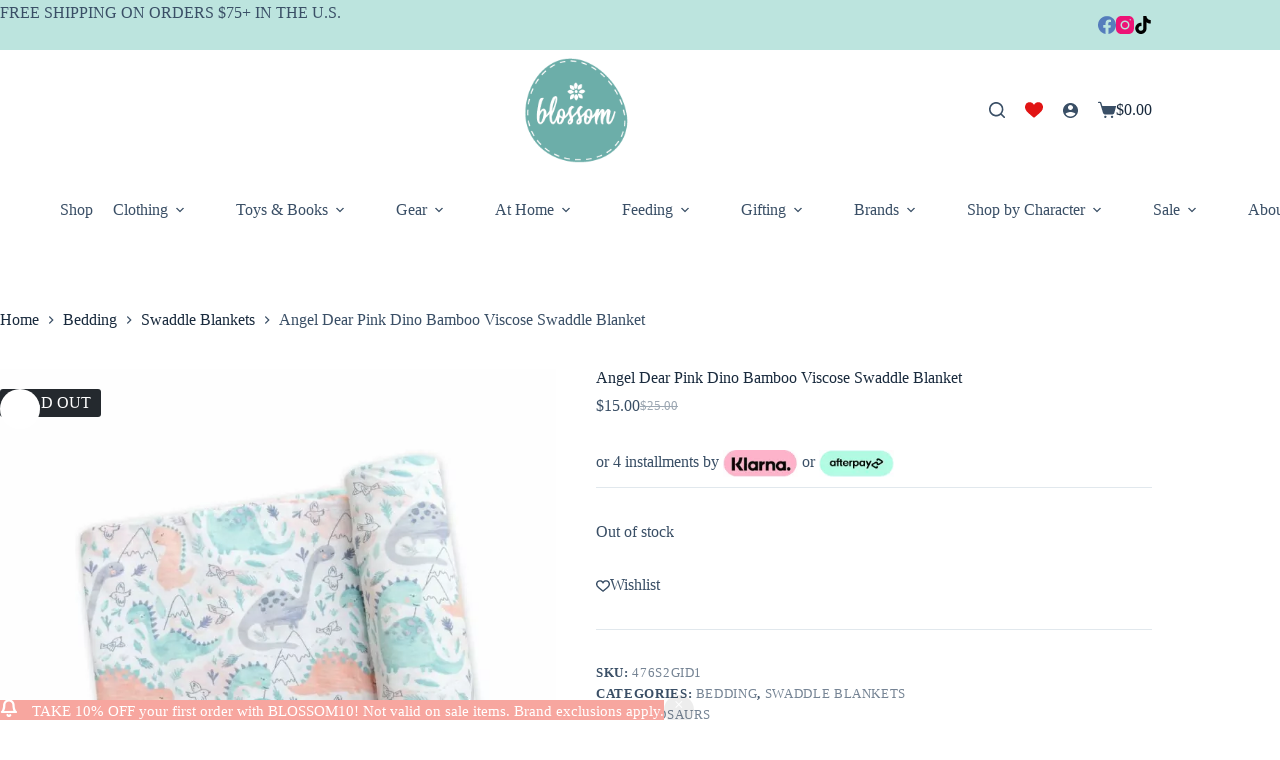

--- FILE ---
content_type: text/html; charset=UTF-8
request_url: https://www.blossom.baby/product/angel-dear-pink-dino-bamboo-viscose-swaddle-blanket/
body_size: 59390
content:
<!doctype html>
<html lang="en-US" prefix="og: https://ogp.me/ns#">
<head>
	
	<meta charset="UTF-8"><script type="text/javascript">(window.NREUM||(NREUM={})).init={privacy:{cookies_enabled:true},ajax:{deny_list:["bam.nr-data.net"]},feature_flags:["soft_nav"],distributed_tracing:{enabled:true}};(window.NREUM||(NREUM={})).loader_config={agentID:"1103471563",accountID:"2856224",trustKey:"2856224",xpid:"Vg4CV1RRDBABVFZWDwEBUFQB",licenseKey:"NRJS-538030e6b941db80a28",applicationID:"1074806600",browserID:"1103471563"};;/*! For license information please see nr-loader-spa-1.308.0.min.js.LICENSE.txt */
(()=>{var e,t,r={384:(e,t,r)=>{"use strict";r.d(t,{NT:()=>a,US:()=>u,Zm:()=>o,bQ:()=>d,dV:()=>c,pV:()=>l});var n=r(6154),i=r(1863),s=r(1910);const a={beacon:"bam.nr-data.net",errorBeacon:"bam.nr-data.net"};function o(){return n.gm.NREUM||(n.gm.NREUM={}),void 0===n.gm.newrelic&&(n.gm.newrelic=n.gm.NREUM),n.gm.NREUM}function c(){let e=o();return e.o||(e.o={ST:n.gm.setTimeout,SI:n.gm.setImmediate||n.gm.setInterval,CT:n.gm.clearTimeout,XHR:n.gm.XMLHttpRequest,REQ:n.gm.Request,EV:n.gm.Event,PR:n.gm.Promise,MO:n.gm.MutationObserver,FETCH:n.gm.fetch,WS:n.gm.WebSocket},(0,s.i)(...Object.values(e.o))),e}function d(e,t){let r=o();r.initializedAgents??={},t.initializedAt={ms:(0,i.t)(),date:new Date},r.initializedAgents[e]=t}function u(e,t){o()[e]=t}function l(){return function(){let e=o();const t=e.info||{};e.info={beacon:a.beacon,errorBeacon:a.errorBeacon,...t}}(),function(){let e=o();const t=e.init||{};e.init={...t}}(),c(),function(){let e=o();const t=e.loader_config||{};e.loader_config={...t}}(),o()}},782:(e,t,r)=>{"use strict";r.d(t,{T:()=>n});const n=r(860).K7.pageViewTiming},860:(e,t,r)=>{"use strict";r.d(t,{$J:()=>u,K7:()=>c,P3:()=>d,XX:()=>i,Yy:()=>o,df:()=>s,qY:()=>n,v4:()=>a});const n="events",i="jserrors",s="browser/blobs",a="rum",o="browser/logs",c={ajax:"ajax",genericEvents:"generic_events",jserrors:i,logging:"logging",metrics:"metrics",pageAction:"page_action",pageViewEvent:"page_view_event",pageViewTiming:"page_view_timing",sessionReplay:"session_replay",sessionTrace:"session_trace",softNav:"soft_navigations",spa:"spa"},d={[c.pageViewEvent]:1,[c.pageViewTiming]:2,[c.metrics]:3,[c.jserrors]:4,[c.spa]:5,[c.ajax]:6,[c.sessionTrace]:7,[c.softNav]:8,[c.sessionReplay]:9,[c.logging]:10,[c.genericEvents]:11},u={[c.pageViewEvent]:a,[c.pageViewTiming]:n,[c.ajax]:n,[c.spa]:n,[c.softNav]:n,[c.metrics]:i,[c.jserrors]:i,[c.sessionTrace]:s,[c.sessionReplay]:s,[c.logging]:o,[c.genericEvents]:"ins"}},944:(e,t,r)=>{"use strict";r.d(t,{R:()=>i});var n=r(3241);function i(e,t){"function"==typeof console.debug&&(console.debug("New Relic Warning: https://github.com/newrelic/newrelic-browser-agent/blob/main/docs/warning-codes.md#".concat(e),t),(0,n.W)({agentIdentifier:null,drained:null,type:"data",name:"warn",feature:"warn",data:{code:e,secondary:t}}))}},993:(e,t,r)=>{"use strict";r.d(t,{A$:()=>s,ET:()=>a,TZ:()=>o,p_:()=>i});var n=r(860);const i={ERROR:"ERROR",WARN:"WARN",INFO:"INFO",DEBUG:"DEBUG",TRACE:"TRACE"},s={OFF:0,ERROR:1,WARN:2,INFO:3,DEBUG:4,TRACE:5},a="log",o=n.K7.logging},1541:(e,t,r)=>{"use strict";r.d(t,{U:()=>i,f:()=>n});const n={MFE:"MFE",BA:"BA"};function i(e,t){if(2!==t?.harvestEndpointVersion)return{};const r=t.agentRef.runtime.appMetadata.agents[0].entityGuid;return e?{"source.id":e.id,"source.name":e.name,"source.type":e.type,"parent.id":e.parent?.id||r,"parent.type":e.parent?.type||n.BA}:{"entity.guid":r,appId:t.agentRef.info.applicationID}}},1687:(e,t,r)=>{"use strict";r.d(t,{Ak:()=>d,Ze:()=>h,x3:()=>u});var n=r(3241),i=r(7836),s=r(3606),a=r(860),o=r(2646);const c={};function d(e,t){const r={staged:!1,priority:a.P3[t]||0};l(e),c[e].get(t)||c[e].set(t,r)}function u(e,t){e&&c[e]&&(c[e].get(t)&&c[e].delete(t),p(e,t,!1),c[e].size&&f(e))}function l(e){if(!e)throw new Error("agentIdentifier required");c[e]||(c[e]=new Map)}function h(e="",t="feature",r=!1){if(l(e),!e||!c[e].get(t)||r)return p(e,t);c[e].get(t).staged=!0,f(e)}function f(e){const t=Array.from(c[e]);t.every(([e,t])=>t.staged)&&(t.sort((e,t)=>e[1].priority-t[1].priority),t.forEach(([t])=>{c[e].delete(t),p(e,t)}))}function p(e,t,r=!0){const a=e?i.ee.get(e):i.ee,c=s.i.handlers;if(!a.aborted&&a.backlog&&c){if((0,n.W)({agentIdentifier:e,type:"lifecycle",name:"drain",feature:t}),r){const e=a.backlog[t],r=c[t];if(r){for(let t=0;e&&t<e.length;++t)g(e[t],r);Object.entries(r).forEach(([e,t])=>{Object.values(t||{}).forEach(t=>{t[0]?.on&&t[0]?.context()instanceof o.y&&t[0].on(e,t[1])})})}}a.isolatedBacklog||delete c[t],a.backlog[t]=null,a.emit("drain-"+t,[])}}function g(e,t){var r=e[1];Object.values(t[r]||{}).forEach(t=>{var r=e[0];if(t[0]===r){var n=t[1],i=e[3],s=e[2];n.apply(i,s)}})}},1738:(e,t,r)=>{"use strict";r.d(t,{U:()=>f,Y:()=>h});var n=r(3241),i=r(9908),s=r(1863),a=r(944),o=r(5701),c=r(3969),d=r(8362),u=r(860),l=r(4261);function h(e,t,r,s){const h=s||r;!h||h[e]&&h[e]!==d.d.prototype[e]||(h[e]=function(){(0,i.p)(c.xV,["API/"+e+"/called"],void 0,u.K7.metrics,r.ee),(0,n.W)({agentIdentifier:r.agentIdentifier,drained:!!o.B?.[r.agentIdentifier],type:"data",name:"api",feature:l.Pl+e,data:{}});try{return t.apply(this,arguments)}catch(e){(0,a.R)(23,e)}})}function f(e,t,r,n,a){const o=e.info;null===r?delete o.jsAttributes[t]:o.jsAttributes[t]=r,(a||null===r)&&(0,i.p)(l.Pl+n,[(0,s.t)(),t,r],void 0,"session",e.ee)}},1741:(e,t,r)=>{"use strict";r.d(t,{W:()=>s});var n=r(944),i=r(4261);class s{#e(e,...t){if(this[e]!==s.prototype[e])return this[e](...t);(0,n.R)(35,e)}addPageAction(e,t){return this.#e(i.hG,e,t)}register(e){return this.#e(i.eY,e)}recordCustomEvent(e,t){return this.#e(i.fF,e,t)}setPageViewName(e,t){return this.#e(i.Fw,e,t)}setCustomAttribute(e,t,r){return this.#e(i.cD,e,t,r)}noticeError(e,t){return this.#e(i.o5,e,t)}setUserId(e,t=!1){return this.#e(i.Dl,e,t)}setApplicationVersion(e){return this.#e(i.nb,e)}setErrorHandler(e){return this.#e(i.bt,e)}addRelease(e,t){return this.#e(i.k6,e,t)}log(e,t){return this.#e(i.$9,e,t)}start(){return this.#e(i.d3)}finished(e){return this.#e(i.BL,e)}recordReplay(){return this.#e(i.CH)}pauseReplay(){return this.#e(i.Tb)}addToTrace(e){return this.#e(i.U2,e)}setCurrentRouteName(e){return this.#e(i.PA,e)}interaction(e){return this.#e(i.dT,e)}wrapLogger(e,t,r){return this.#e(i.Wb,e,t,r)}measure(e,t){return this.#e(i.V1,e,t)}consent(e){return this.#e(i.Pv,e)}}},1863:(e,t,r)=>{"use strict";function n(){return Math.floor(performance.now())}r.d(t,{t:()=>n})},1910:(e,t,r)=>{"use strict";r.d(t,{i:()=>s});var n=r(944);const i=new Map;function s(...e){return e.every(e=>{if(i.has(e))return i.get(e);const t="function"==typeof e?e.toString():"",r=t.includes("[native code]"),s=t.includes("nrWrapper");return r||s||(0,n.R)(64,e?.name||t),i.set(e,r),r})}},2555:(e,t,r)=>{"use strict";r.d(t,{D:()=>o,f:()=>a});var n=r(384),i=r(8122);const s={beacon:n.NT.beacon,errorBeacon:n.NT.errorBeacon,licenseKey:void 0,applicationID:void 0,sa:void 0,queueTime:void 0,applicationTime:void 0,ttGuid:void 0,user:void 0,account:void 0,product:void 0,extra:void 0,jsAttributes:{},userAttributes:void 0,atts:void 0,transactionName:void 0,tNamePlain:void 0};function a(e){try{return!!e.licenseKey&&!!e.errorBeacon&&!!e.applicationID}catch(e){return!1}}const o=e=>(0,i.a)(e,s)},2614:(e,t,r)=>{"use strict";r.d(t,{BB:()=>a,H3:()=>n,g:()=>d,iL:()=>c,tS:()=>o,uh:()=>i,wk:()=>s});const n="NRBA",i="SESSION",s=144e5,a=18e5,o={STARTED:"session-started",PAUSE:"session-pause",RESET:"session-reset",RESUME:"session-resume",UPDATE:"session-update"},c={SAME_TAB:"same-tab",CROSS_TAB:"cross-tab"},d={OFF:0,FULL:1,ERROR:2}},2646:(e,t,r)=>{"use strict";r.d(t,{y:()=>n});class n{constructor(e){this.contextId=e}}},2843:(e,t,r)=>{"use strict";r.d(t,{G:()=>s,u:()=>i});var n=r(3878);function i(e,t=!1,r,i){(0,n.DD)("visibilitychange",function(){if(t)return void("hidden"===document.visibilityState&&e());e(document.visibilityState)},r,i)}function s(e,t,r){(0,n.sp)("pagehide",e,t,r)}},3241:(e,t,r)=>{"use strict";r.d(t,{W:()=>s});var n=r(6154);const i="newrelic";function s(e={}){try{n.gm.dispatchEvent(new CustomEvent(i,{detail:e}))}catch(e){}}},3304:(e,t,r)=>{"use strict";r.d(t,{A:()=>s});var n=r(7836);const i=()=>{const e=new WeakSet;return(t,r)=>{if("object"==typeof r&&null!==r){if(e.has(r))return;e.add(r)}return r}};function s(e){try{return JSON.stringify(e,i())??""}catch(e){try{n.ee.emit("internal-error",[e])}catch(e){}return""}}},3333:(e,t,r)=>{"use strict";r.d(t,{$v:()=>u,TZ:()=>n,Xh:()=>c,Zp:()=>i,kd:()=>d,mq:()=>o,nf:()=>a,qN:()=>s});const n=r(860).K7.genericEvents,i=["auxclick","click","copy","keydown","paste","scrollend"],s=["focus","blur"],a=4,o=1e3,c=2e3,d=["PageAction","UserAction","BrowserPerformance"],u={RESOURCES:"experimental.resources",REGISTER:"register"}},3434:(e,t,r)=>{"use strict";r.d(t,{Jt:()=>s,YM:()=>d});var n=r(7836),i=r(5607);const s="nr@original:".concat(i.W),a=50;var o=Object.prototype.hasOwnProperty,c=!1;function d(e,t){return e||(e=n.ee),r.inPlace=function(e,t,n,i,s){n||(n="");const a="-"===n.charAt(0);for(let o=0;o<t.length;o++){const c=t[o],d=e[c];l(d)||(e[c]=r(d,a?c+n:n,i,c,s))}},r.flag=s,r;function r(t,r,n,c,d){return l(t)?t:(r||(r=""),nrWrapper[s]=t,function(e,t,r){if(Object.defineProperty&&Object.keys)try{return Object.keys(e).forEach(function(r){Object.defineProperty(t,r,{get:function(){return e[r]},set:function(t){return e[r]=t,t}})}),t}catch(e){u([e],r)}for(var n in e)o.call(e,n)&&(t[n]=e[n])}(t,nrWrapper,e),nrWrapper);function nrWrapper(){var s,o,l,h;let f;try{o=this,s=[...arguments],l="function"==typeof n?n(s,o):n||{}}catch(t){u([t,"",[s,o,c],l],e)}i(r+"start",[s,o,c],l,d);const p=performance.now();let g;try{return h=t.apply(o,s),g=performance.now(),h}catch(e){throw g=performance.now(),i(r+"err",[s,o,e],l,d),f=e,f}finally{const e=g-p,t={start:p,end:g,duration:e,isLongTask:e>=a,methodName:c,thrownError:f};t.isLongTask&&i("long-task",[t,o],l,d),i(r+"end",[s,o,h],l,d)}}}function i(r,n,i,s){if(!c||t){var a=c;c=!0;try{e.emit(r,n,i,t,s)}catch(t){u([t,r,n,i],e)}c=a}}}function u(e,t){t||(t=n.ee);try{t.emit("internal-error",e)}catch(e){}}function l(e){return!(e&&"function"==typeof e&&e.apply&&!e[s])}},3606:(e,t,r)=>{"use strict";r.d(t,{i:()=>s});var n=r(9908);s.on=a;var i=s.handlers={};function s(e,t,r,s){a(s||n.d,i,e,t,r)}function a(e,t,r,i,s){s||(s="feature"),e||(e=n.d);var a=t[s]=t[s]||{};(a[r]=a[r]||[]).push([e,i])}},3738:(e,t,r)=>{"use strict";r.d(t,{He:()=>i,Kp:()=>o,Lc:()=>d,Rz:()=>u,TZ:()=>n,bD:()=>s,d3:()=>a,jx:()=>l,sl:()=>h,uP:()=>c});const n=r(860).K7.sessionTrace,i="bstResource",s="resource",a="-start",o="-end",c="fn"+a,d="fn"+o,u="pushState",l=1e3,h=3e4},3785:(e,t,r)=>{"use strict";r.d(t,{R:()=>c,b:()=>d});var n=r(9908),i=r(1863),s=r(860),a=r(3969),o=r(993);function c(e,t,r={},c=o.p_.INFO,d=!0,u,l=(0,i.t)()){(0,n.p)(a.xV,["API/logging/".concat(c.toLowerCase(),"/called")],void 0,s.K7.metrics,e),(0,n.p)(o.ET,[l,t,r,c,d,u],void 0,s.K7.logging,e)}function d(e){return"string"==typeof e&&Object.values(o.p_).some(t=>t===e.toUpperCase().trim())}},3878:(e,t,r)=>{"use strict";function n(e,t){return{capture:e,passive:!1,signal:t}}function i(e,t,r=!1,i){window.addEventListener(e,t,n(r,i))}function s(e,t,r=!1,i){document.addEventListener(e,t,n(r,i))}r.d(t,{DD:()=>s,jT:()=>n,sp:()=>i})},3962:(e,t,r)=>{"use strict";r.d(t,{AM:()=>a,O2:()=>l,OV:()=>s,Qu:()=>h,TZ:()=>c,ih:()=>f,pP:()=>o,t1:()=>u,tC:()=>i,wD:()=>d});var n=r(860);const i=["click","keydown","submit"],s="popstate",a="api",o="initialPageLoad",c=n.K7.softNav,d=5e3,u=500,l={INITIAL_PAGE_LOAD:"",ROUTE_CHANGE:1,UNSPECIFIED:2},h={INTERACTION:1,AJAX:2,CUSTOM_END:3,CUSTOM_TRACER:4},f={IP:"in progress",PF:"pending finish",FIN:"finished",CAN:"cancelled"}},3969:(e,t,r)=>{"use strict";r.d(t,{TZ:()=>n,XG:()=>o,rs:()=>i,xV:()=>a,z_:()=>s});const n=r(860).K7.metrics,i="sm",s="cm",a="storeSupportabilityMetrics",o="storeEventMetrics"},4234:(e,t,r)=>{"use strict";r.d(t,{W:()=>s});var n=r(7836),i=r(1687);class s{constructor(e,t){this.agentIdentifier=e,this.ee=n.ee.get(e),this.featureName=t,this.blocked=!1}deregisterDrain(){(0,i.x3)(this.agentIdentifier,this.featureName)}}},4261:(e,t,r)=>{"use strict";r.d(t,{$9:()=>u,BL:()=>c,CH:()=>p,Dl:()=>R,Fw:()=>w,PA:()=>v,Pl:()=>n,Pv:()=>A,Tb:()=>h,U2:()=>a,V1:()=>E,Wb:()=>T,bt:()=>y,cD:()=>b,d3:()=>x,dT:()=>d,eY:()=>g,fF:()=>f,hG:()=>s,hw:()=>i,k6:()=>o,nb:()=>m,o5:()=>l});const n="api-",i=n+"ixn-",s="addPageAction",a="addToTrace",o="addRelease",c="finished",d="interaction",u="log",l="noticeError",h="pauseReplay",f="recordCustomEvent",p="recordReplay",g="register",m="setApplicationVersion",v="setCurrentRouteName",b="setCustomAttribute",y="setErrorHandler",w="setPageViewName",R="setUserId",x="start",T="wrapLogger",E="measure",A="consent"},5205:(e,t,r)=>{"use strict";r.d(t,{j:()=>S});var n=r(384),i=r(1741);var s=r(2555),a=r(3333);const o=e=>{if(!e||"string"!=typeof e)return!1;try{document.createDocumentFragment().querySelector(e)}catch{return!1}return!0};var c=r(2614),d=r(944),u=r(8122);const l="[data-nr-mask]",h=e=>(0,u.a)(e,(()=>{const e={feature_flags:[],experimental:{allow_registered_children:!1,resources:!1},mask_selector:"*",block_selector:"[data-nr-block]",mask_input_options:{color:!1,date:!1,"datetime-local":!1,email:!1,month:!1,number:!1,range:!1,search:!1,tel:!1,text:!1,time:!1,url:!1,week:!1,textarea:!1,select:!1,password:!0}};return{ajax:{deny_list:void 0,block_internal:!0,enabled:!0,autoStart:!0},api:{get allow_registered_children(){return e.feature_flags.includes(a.$v.REGISTER)||e.experimental.allow_registered_children},set allow_registered_children(t){e.experimental.allow_registered_children=t},duplicate_registered_data:!1},browser_consent_mode:{enabled:!1},distributed_tracing:{enabled:void 0,exclude_newrelic_header:void 0,cors_use_newrelic_header:void 0,cors_use_tracecontext_headers:void 0,allowed_origins:void 0},get feature_flags(){return e.feature_flags},set feature_flags(t){e.feature_flags=t},generic_events:{enabled:!0,autoStart:!0},harvest:{interval:30},jserrors:{enabled:!0,autoStart:!0},logging:{enabled:!0,autoStart:!0},metrics:{enabled:!0,autoStart:!0},obfuscate:void 0,page_action:{enabled:!0},page_view_event:{enabled:!0,autoStart:!0},page_view_timing:{enabled:!0,autoStart:!0},performance:{capture_marks:!1,capture_measures:!1,capture_detail:!0,resources:{get enabled(){return e.feature_flags.includes(a.$v.RESOURCES)||e.experimental.resources},set enabled(t){e.experimental.resources=t},asset_types:[],first_party_domains:[],ignore_newrelic:!0}},privacy:{cookies_enabled:!0},proxy:{assets:void 0,beacon:void 0},session:{expiresMs:c.wk,inactiveMs:c.BB},session_replay:{autoStart:!0,enabled:!1,preload:!1,sampling_rate:10,error_sampling_rate:100,collect_fonts:!1,inline_images:!1,fix_stylesheets:!0,mask_all_inputs:!0,get mask_text_selector(){return e.mask_selector},set mask_text_selector(t){o(t)?e.mask_selector="".concat(t,",").concat(l):""===t||null===t?e.mask_selector=l:(0,d.R)(5,t)},get block_class(){return"nr-block"},get ignore_class(){return"nr-ignore"},get mask_text_class(){return"nr-mask"},get block_selector(){return e.block_selector},set block_selector(t){o(t)?e.block_selector+=",".concat(t):""!==t&&(0,d.R)(6,t)},get mask_input_options(){return e.mask_input_options},set mask_input_options(t){t&&"object"==typeof t?e.mask_input_options={...t,password:!0}:(0,d.R)(7,t)}},session_trace:{enabled:!0,autoStart:!0},soft_navigations:{enabled:!0,autoStart:!0},spa:{enabled:!0,autoStart:!0},ssl:void 0,user_actions:{enabled:!0,elementAttributes:["id","className","tagName","type"]}}})());var f=r(6154),p=r(9324);let g=0;const m={buildEnv:p.F3,distMethod:p.Xs,version:p.xv,originTime:f.WN},v={consented:!1},b={appMetadata:{},get consented(){return this.session?.state?.consent||v.consented},set consented(e){v.consented=e},customTransaction:void 0,denyList:void 0,disabled:!1,harvester:void 0,isolatedBacklog:!1,isRecording:!1,loaderType:void 0,maxBytes:3e4,obfuscator:void 0,onerror:void 0,ptid:void 0,releaseIds:{},session:void 0,timeKeeper:void 0,registeredEntities:[],jsAttributesMetadata:{bytes:0},get harvestCount(){return++g}},y=e=>{const t=(0,u.a)(e,b),r=Object.keys(m).reduce((e,t)=>(e[t]={value:m[t],writable:!1,configurable:!0,enumerable:!0},e),{});return Object.defineProperties(t,r)};var w=r(5701);const R=e=>{const t=e.startsWith("http");e+="/",r.p=t?e:"https://"+e};var x=r(7836),T=r(3241);const E={accountID:void 0,trustKey:void 0,agentID:void 0,licenseKey:void 0,applicationID:void 0,xpid:void 0},A=e=>(0,u.a)(e,E),_=new Set;function S(e,t={},r,a){let{init:o,info:c,loader_config:d,runtime:u={},exposed:l=!0}=t;if(!c){const e=(0,n.pV)();o=e.init,c=e.info,d=e.loader_config}e.init=h(o||{}),e.loader_config=A(d||{}),c.jsAttributes??={},f.bv&&(c.jsAttributes.isWorker=!0),e.info=(0,s.D)(c);const p=e.init,g=[c.beacon,c.errorBeacon];_.has(e.agentIdentifier)||(p.proxy.assets&&(R(p.proxy.assets),g.push(p.proxy.assets)),p.proxy.beacon&&g.push(p.proxy.beacon),e.beacons=[...g],function(e){const t=(0,n.pV)();Object.getOwnPropertyNames(i.W.prototype).forEach(r=>{const n=i.W.prototype[r];if("function"!=typeof n||"constructor"===n)return;let s=t[r];e[r]&&!1!==e.exposed&&"micro-agent"!==e.runtime?.loaderType&&(t[r]=(...t)=>{const n=e[r](...t);return s?s(...t):n})})}(e),(0,n.US)("activatedFeatures",w.B)),u.denyList=[...p.ajax.deny_list||[],...p.ajax.block_internal?g:[]],u.ptid=e.agentIdentifier,u.loaderType=r,e.runtime=y(u),_.has(e.agentIdentifier)||(e.ee=x.ee.get(e.agentIdentifier),e.exposed=l,(0,T.W)({agentIdentifier:e.agentIdentifier,drained:!!w.B?.[e.agentIdentifier],type:"lifecycle",name:"initialize",feature:void 0,data:e.config})),_.add(e.agentIdentifier)}},5270:(e,t,r)=>{"use strict";r.d(t,{Aw:()=>a,SR:()=>s,rF:()=>o});var n=r(384),i=r(7767);function s(e){return!!(0,n.dV)().o.MO&&(0,i.V)(e)&&!0===e?.session_trace.enabled}function a(e){return!0===e?.session_replay.preload&&s(e)}function o(e,t){try{if("string"==typeof t?.type){if("password"===t.type.toLowerCase())return"*".repeat(e?.length||0);if(void 0!==t?.dataset?.nrUnmask||t?.classList?.contains("nr-unmask"))return e}}catch(e){}return"string"==typeof e?e.replace(/[\S]/g,"*"):"*".repeat(e?.length||0)}},5289:(e,t,r)=>{"use strict";r.d(t,{GG:()=>a,Qr:()=>c,sB:()=>o});var n=r(3878),i=r(6389);function s(){return"undefined"==typeof document||"complete"===document.readyState}function a(e,t){if(s())return e();const r=(0,i.J)(e),a=setInterval(()=>{s()&&(clearInterval(a),r())},500);(0,n.sp)("load",r,t)}function o(e){if(s())return e();(0,n.DD)("DOMContentLoaded",e)}function c(e){if(s())return e();(0,n.sp)("popstate",e)}},5607:(e,t,r)=>{"use strict";r.d(t,{W:()=>n});const n=(0,r(9566).bz)()},5701:(e,t,r)=>{"use strict";r.d(t,{B:()=>s,t:()=>a});var n=r(3241);const i=new Set,s={};function a(e,t){const r=t.agentIdentifier;s[r]??={},e&&"object"==typeof e&&(i.has(r)||(t.ee.emit("rumresp",[e]),s[r]=e,i.add(r),(0,n.W)({agentIdentifier:r,loaded:!0,drained:!0,type:"lifecycle",name:"load",feature:void 0,data:e})))}},6154:(e,t,r)=>{"use strict";r.d(t,{OF:()=>d,RI:()=>i,WN:()=>h,bv:()=>s,eN:()=>f,gm:()=>a,lR:()=>l,m:()=>c,mw:()=>o,sb:()=>u});var n=r(1863);const i="undefined"!=typeof window&&!!window.document,s="undefined"!=typeof WorkerGlobalScope&&("undefined"!=typeof self&&self instanceof WorkerGlobalScope&&self.navigator instanceof WorkerNavigator||"undefined"!=typeof globalThis&&globalThis instanceof WorkerGlobalScope&&globalThis.navigator instanceof WorkerNavigator),a=i?window:"undefined"!=typeof WorkerGlobalScope&&("undefined"!=typeof self&&self instanceof WorkerGlobalScope&&self||"undefined"!=typeof globalThis&&globalThis instanceof WorkerGlobalScope&&globalThis),o=Boolean("hidden"===a?.document?.visibilityState),c=""+a?.location,d=/iPad|iPhone|iPod/.test(a.navigator?.userAgent),u=d&&"undefined"==typeof SharedWorker,l=(()=>{const e=a.navigator?.userAgent?.match(/Firefox[/\s](\d+\.\d+)/);return Array.isArray(e)&&e.length>=2?+e[1]:0})(),h=Date.now()-(0,n.t)(),f=()=>"undefined"!=typeof PerformanceNavigationTiming&&a?.performance?.getEntriesByType("navigation")?.[0]?.responseStart},6344:(e,t,r)=>{"use strict";r.d(t,{BB:()=>u,Qb:()=>l,TZ:()=>i,Ug:()=>a,Vh:()=>s,_s:()=>o,bc:()=>d,yP:()=>c});var n=r(2614);const i=r(860).K7.sessionReplay,s="errorDuringReplay",a=.12,o={DomContentLoaded:0,Load:1,FullSnapshot:2,IncrementalSnapshot:3,Meta:4,Custom:5},c={[n.g.ERROR]:15e3,[n.g.FULL]:3e5,[n.g.OFF]:0},d={RESET:{message:"Session was reset",sm:"Reset"},IMPORT:{message:"Recorder failed to import",sm:"Import"},TOO_MANY:{message:"429: Too Many Requests",sm:"Too-Many"},TOO_BIG:{message:"Payload was too large",sm:"Too-Big"},CROSS_TAB:{message:"Session Entity was set to OFF on another tab",sm:"Cross-Tab"},ENTITLEMENTS:{message:"Session Replay is not allowed and will not be started",sm:"Entitlement"}},u=5e3,l={API:"api",RESUME:"resume",SWITCH_TO_FULL:"switchToFull",INITIALIZE:"initialize",PRELOAD:"preload"}},6389:(e,t,r)=>{"use strict";function n(e,t=500,r={}){const n=r?.leading||!1;let i;return(...r)=>{n&&void 0===i&&(e.apply(this,r),i=setTimeout(()=>{i=clearTimeout(i)},t)),n||(clearTimeout(i),i=setTimeout(()=>{e.apply(this,r)},t))}}function i(e){let t=!1;return(...r)=>{t||(t=!0,e.apply(this,r))}}r.d(t,{J:()=>i,s:()=>n})},6630:(e,t,r)=>{"use strict";r.d(t,{T:()=>n});const n=r(860).K7.pageViewEvent},6774:(e,t,r)=>{"use strict";r.d(t,{T:()=>n});const n=r(860).K7.jserrors},7295:(e,t,r)=>{"use strict";r.d(t,{Xv:()=>a,gX:()=>i,iW:()=>s});var n=[];function i(e){if(!e||s(e))return!1;if(0===n.length)return!0;if("*"===n[0].hostname)return!1;for(var t=0;t<n.length;t++){var r=n[t];if(r.hostname.test(e.hostname)&&r.pathname.test(e.pathname))return!1}return!0}function s(e){return void 0===e.hostname}function a(e){if(n=[],e&&e.length)for(var t=0;t<e.length;t++){let r=e[t];if(!r)continue;if("*"===r)return void(n=[{hostname:"*"}]);0===r.indexOf("http://")?r=r.substring(7):0===r.indexOf("https://")&&(r=r.substring(8));const i=r.indexOf("/");let s,a;i>0?(s=r.substring(0,i),a=r.substring(i)):(s=r,a="*");let[c]=s.split(":");n.push({hostname:o(c),pathname:o(a,!0)})}}function o(e,t=!1){const r=e.replace(/[.+?^${}()|[\]\\]/g,e=>"\\"+e).replace(/\*/g,".*?");return new RegExp((t?"^":"")+r+"$")}},7485:(e,t,r)=>{"use strict";r.d(t,{D:()=>i});var n=r(6154);function i(e){if(0===(e||"").indexOf("data:"))return{protocol:"data"};try{const t=new URL(e,location.href),r={port:t.port,hostname:t.hostname,pathname:t.pathname,search:t.search,protocol:t.protocol.slice(0,t.protocol.indexOf(":")),sameOrigin:t.protocol===n.gm?.location?.protocol&&t.host===n.gm?.location?.host};return r.port&&""!==r.port||("http:"===t.protocol&&(r.port="80"),"https:"===t.protocol&&(r.port="443")),r.pathname&&""!==r.pathname?r.pathname.startsWith("/")||(r.pathname="/".concat(r.pathname)):r.pathname="/",r}catch(e){return{}}}},7699:(e,t,r)=>{"use strict";r.d(t,{It:()=>s,KC:()=>o,No:()=>i,qh:()=>a});var n=r(860);const i=16e3,s=1e6,a="SESSION_ERROR",o={[n.K7.logging]:!0,[n.K7.genericEvents]:!1,[n.K7.jserrors]:!1,[n.K7.ajax]:!1}},7767:(e,t,r)=>{"use strict";r.d(t,{V:()=>i});var n=r(6154);const i=e=>n.RI&&!0===e?.privacy.cookies_enabled},7836:(e,t,r)=>{"use strict";r.d(t,{P:()=>o,ee:()=>c});var n=r(384),i=r(8990),s=r(2646),a=r(5607);const o="nr@context:".concat(a.W),c=function e(t,r){var n={},a={},u={},l=!1;try{l=16===r.length&&d.initializedAgents?.[r]?.runtime.isolatedBacklog}catch(e){}var h={on:p,addEventListener:p,removeEventListener:function(e,t){var r=n[e];if(!r)return;for(var i=0;i<r.length;i++)r[i]===t&&r.splice(i,1)},emit:function(e,r,n,i,s){!1!==s&&(s=!0);if(c.aborted&&!i)return;t&&s&&t.emit(e,r,n);var o=f(n);g(e).forEach(e=>{e.apply(o,r)});var d=v()[a[e]];d&&d.push([h,e,r,o]);return o},get:m,listeners:g,context:f,buffer:function(e,t){const r=v();if(t=t||"feature",h.aborted)return;Object.entries(e||{}).forEach(([e,n])=>{a[n]=t,t in r||(r[t]=[])})},abort:function(){h._aborted=!0,Object.keys(h.backlog).forEach(e=>{delete h.backlog[e]})},isBuffering:function(e){return!!v()[a[e]]},debugId:r,backlog:l?{}:t&&"object"==typeof t.backlog?t.backlog:{},isolatedBacklog:l};return Object.defineProperty(h,"aborted",{get:()=>{let e=h._aborted||!1;return e||(t&&(e=t.aborted),e)}}),h;function f(e){return e&&e instanceof s.y?e:e?(0,i.I)(e,o,()=>new s.y(o)):new s.y(o)}function p(e,t){n[e]=g(e).concat(t)}function g(e){return n[e]||[]}function m(t){return u[t]=u[t]||e(h,t)}function v(){return h.backlog}}(void 0,"globalEE"),d=(0,n.Zm)();d.ee||(d.ee=c)},8122:(e,t,r)=>{"use strict";r.d(t,{a:()=>i});var n=r(944);function i(e,t){try{if(!e||"object"!=typeof e)return(0,n.R)(3);if(!t||"object"!=typeof t)return(0,n.R)(4);const r=Object.create(Object.getPrototypeOf(t),Object.getOwnPropertyDescriptors(t)),s=0===Object.keys(r).length?e:r;for(let a in s)if(void 0!==e[a])try{if(null===e[a]){r[a]=null;continue}Array.isArray(e[a])&&Array.isArray(t[a])?r[a]=Array.from(new Set([...e[a],...t[a]])):"object"==typeof e[a]&&"object"==typeof t[a]?r[a]=i(e[a],t[a]):r[a]=e[a]}catch(e){r[a]||(0,n.R)(1,e)}return r}catch(e){(0,n.R)(2,e)}}},8139:(e,t,r)=>{"use strict";r.d(t,{u:()=>h});var n=r(7836),i=r(3434),s=r(8990),a=r(6154);const o={},c=a.gm.XMLHttpRequest,d="addEventListener",u="removeEventListener",l="nr@wrapped:".concat(n.P);function h(e){var t=function(e){return(e||n.ee).get("events")}(e);if(o[t.debugId]++)return t;o[t.debugId]=1;var r=(0,i.YM)(t,!0);function h(e){r.inPlace(e,[d,u],"-",p)}function p(e,t){return e[1]}return"getPrototypeOf"in Object&&(a.RI&&f(document,h),c&&f(c.prototype,h),f(a.gm,h)),t.on(d+"-start",function(e,t){var n=e[1];if(null!==n&&("function"==typeof n||"object"==typeof n)&&"newrelic"!==e[0]){var i=(0,s.I)(n,l,function(){var e={object:function(){if("function"!=typeof n.handleEvent)return;return n.handleEvent.apply(n,arguments)},function:n}[typeof n];return e?r(e,"fn-",null,e.name||"anonymous"):n});this.wrapped=e[1]=i}}),t.on(u+"-start",function(e){e[1]=this.wrapped||e[1]}),t}function f(e,t,...r){let n=e;for(;"object"==typeof n&&!Object.prototype.hasOwnProperty.call(n,d);)n=Object.getPrototypeOf(n);n&&t(n,...r)}},8362:(e,t,r)=>{"use strict";r.d(t,{d:()=>s});var n=r(9566),i=r(1741);class s extends i.W{agentIdentifier=(0,n.LA)(16)}},8374:(e,t,r)=>{r.nc=(()=>{try{return document?.currentScript?.nonce}catch(e){}return""})()},8990:(e,t,r)=>{"use strict";r.d(t,{I:()=>i});var n=Object.prototype.hasOwnProperty;function i(e,t,r){if(n.call(e,t))return e[t];var i=r();if(Object.defineProperty&&Object.keys)try{return Object.defineProperty(e,t,{value:i,writable:!0,enumerable:!1}),i}catch(e){}return e[t]=i,i}},9119:(e,t,r)=>{"use strict";r.d(t,{L:()=>s});var n=/([^?#]*)[^#]*(#[^?]*|$).*/,i=/([^?#]*)().*/;function s(e,t){return e?e.replace(t?n:i,"$1$2"):e}},9300:(e,t,r)=>{"use strict";r.d(t,{T:()=>n});const n=r(860).K7.ajax},9324:(e,t,r)=>{"use strict";r.d(t,{AJ:()=>a,F3:()=>i,Xs:()=>s,Yq:()=>o,xv:()=>n});const n="1.308.0",i="PROD",s="CDN",a="@newrelic/rrweb",o="1.0.1"},9566:(e,t,r)=>{"use strict";r.d(t,{LA:()=>o,ZF:()=>c,bz:()=>a,el:()=>d});var n=r(6154);const i="xxxxxxxx-xxxx-4xxx-yxxx-xxxxxxxxxxxx";function s(e,t){return e?15&e[t]:16*Math.random()|0}function a(){const e=n.gm?.crypto||n.gm?.msCrypto;let t,r=0;return e&&e.getRandomValues&&(t=e.getRandomValues(new Uint8Array(30))),i.split("").map(e=>"x"===e?s(t,r++).toString(16):"y"===e?(3&s()|8).toString(16):e).join("")}function o(e){const t=n.gm?.crypto||n.gm?.msCrypto;let r,i=0;t&&t.getRandomValues&&(r=t.getRandomValues(new Uint8Array(e)));const a=[];for(var o=0;o<e;o++)a.push(s(r,i++).toString(16));return a.join("")}function c(){return o(16)}function d(){return o(32)}},9908:(e,t,r)=>{"use strict";r.d(t,{d:()=>n,p:()=>i});var n=r(7836).ee.get("handle");function i(e,t,r,i,s){s?(s.buffer([e],i),s.emit(e,t,r)):(n.buffer([e],i),n.emit(e,t,r))}}},n={};function i(e){var t=n[e];if(void 0!==t)return t.exports;var s=n[e]={exports:{}};return r[e](s,s.exports,i),s.exports}i.m=r,i.d=(e,t)=>{for(var r in t)i.o(t,r)&&!i.o(e,r)&&Object.defineProperty(e,r,{enumerable:!0,get:t[r]})},i.f={},i.e=e=>Promise.all(Object.keys(i.f).reduce((t,r)=>(i.f[r](e,t),t),[])),i.u=e=>({212:"nr-spa-compressor",249:"nr-spa-recorder",478:"nr-spa"}[e]+"-1.308.0.min.js"),i.o=(e,t)=>Object.prototype.hasOwnProperty.call(e,t),e={},t="NRBA-1.308.0.PROD:",i.l=(r,n,s,a)=>{if(e[r])e[r].push(n);else{var o,c;if(void 0!==s)for(var d=document.getElementsByTagName("script"),u=0;u<d.length;u++){var l=d[u];if(l.getAttribute("src")==r||l.getAttribute("data-webpack")==t+s){o=l;break}}if(!o){c=!0;var h={478:"sha512-RSfSVnmHk59T/uIPbdSE0LPeqcEdF4/+XhfJdBuccH5rYMOEZDhFdtnh6X6nJk7hGpzHd9Ujhsy7lZEz/ORYCQ==",249:"sha512-ehJXhmntm85NSqW4MkhfQqmeKFulra3klDyY0OPDUE+sQ3GokHlPh1pmAzuNy//3j4ac6lzIbmXLvGQBMYmrkg==",212:"sha512-B9h4CR46ndKRgMBcK+j67uSR2RCnJfGefU+A7FrgR/k42ovXy5x/MAVFiSvFxuVeEk/pNLgvYGMp1cBSK/G6Fg=="};(o=document.createElement("script")).charset="utf-8",i.nc&&o.setAttribute("nonce",i.nc),o.setAttribute("data-webpack",t+s),o.src=r,0!==o.src.indexOf(window.location.origin+"/")&&(o.crossOrigin="anonymous"),h[a]&&(o.integrity=h[a])}e[r]=[n];var f=(t,n)=>{o.onerror=o.onload=null,clearTimeout(p);var i=e[r];if(delete e[r],o.parentNode&&o.parentNode.removeChild(o),i&&i.forEach(e=>e(n)),t)return t(n)},p=setTimeout(f.bind(null,void 0,{type:"timeout",target:o}),12e4);o.onerror=f.bind(null,o.onerror),o.onload=f.bind(null,o.onload),c&&document.head.appendChild(o)}},i.r=e=>{"undefined"!=typeof Symbol&&Symbol.toStringTag&&Object.defineProperty(e,Symbol.toStringTag,{value:"Module"}),Object.defineProperty(e,"__esModule",{value:!0})},i.p="https://js-agent.newrelic.com/",(()=>{var e={38:0,788:0};i.f.j=(t,r)=>{var n=i.o(e,t)?e[t]:void 0;if(0!==n)if(n)r.push(n[2]);else{var s=new Promise((r,i)=>n=e[t]=[r,i]);r.push(n[2]=s);var a=i.p+i.u(t),o=new Error;i.l(a,r=>{if(i.o(e,t)&&(0!==(n=e[t])&&(e[t]=void 0),n)){var s=r&&("load"===r.type?"missing":r.type),a=r&&r.target&&r.target.src;o.message="Loading chunk "+t+" failed: ("+s+": "+a+")",o.name="ChunkLoadError",o.type=s,o.request=a,n[1](o)}},"chunk-"+t,t)}};var t=(t,r)=>{var n,s,[a,o,c]=r,d=0;if(a.some(t=>0!==e[t])){for(n in o)i.o(o,n)&&(i.m[n]=o[n]);if(c)c(i)}for(t&&t(r);d<a.length;d++)s=a[d],i.o(e,s)&&e[s]&&e[s][0](),e[s]=0},r=self["webpackChunk:NRBA-1.308.0.PROD"]=self["webpackChunk:NRBA-1.308.0.PROD"]||[];r.forEach(t.bind(null,0)),r.push=t.bind(null,r.push.bind(r))})(),(()=>{"use strict";i(8374);var e=i(8362),t=i(860);const r=Object.values(t.K7);var n=i(5205);var s=i(9908),a=i(1863),o=i(4261),c=i(1738);var d=i(1687),u=i(4234),l=i(5289),h=i(6154),f=i(944),p=i(5270),g=i(7767),m=i(6389),v=i(7699);class b extends u.W{constructor(e,t){super(e.agentIdentifier,t),this.agentRef=e,this.abortHandler=void 0,this.featAggregate=void 0,this.loadedSuccessfully=void 0,this.onAggregateImported=new Promise(e=>{this.loadedSuccessfully=e}),this.deferred=Promise.resolve(),!1===e.init[this.featureName].autoStart?this.deferred=new Promise((t,r)=>{this.ee.on("manual-start-all",(0,m.J)(()=>{(0,d.Ak)(e.agentIdentifier,this.featureName),t()}))}):(0,d.Ak)(e.agentIdentifier,t)}importAggregator(e,t,r={}){if(this.featAggregate)return;const n=async()=>{let n;await this.deferred;try{if((0,g.V)(e.init)){const{setupAgentSession:t}=await i.e(478).then(i.bind(i,8766));n=t(e)}}catch(e){(0,f.R)(20,e),this.ee.emit("internal-error",[e]),(0,s.p)(v.qh,[e],void 0,this.featureName,this.ee)}try{if(!this.#t(this.featureName,n,e.init))return(0,d.Ze)(this.agentIdentifier,this.featureName),void this.loadedSuccessfully(!1);const{Aggregate:i}=await t();this.featAggregate=new i(e,r),e.runtime.harvester.initializedAggregates.push(this.featAggregate),this.loadedSuccessfully(!0)}catch(e){(0,f.R)(34,e),this.abortHandler?.(),(0,d.Ze)(this.agentIdentifier,this.featureName,!0),this.loadedSuccessfully(!1),this.ee&&this.ee.abort()}};h.RI?(0,l.GG)(()=>n(),!0):n()}#t(e,r,n){if(this.blocked)return!1;switch(e){case t.K7.sessionReplay:return(0,p.SR)(n)&&!!r;case t.K7.sessionTrace:return!!r;default:return!0}}}var y=i(6630),w=i(2614),R=i(3241);class x extends b{static featureName=y.T;constructor(e){var t;super(e,y.T),this.setupInspectionEvents(e.agentIdentifier),t=e,(0,c.Y)(o.Fw,function(e,r){"string"==typeof e&&("/"!==e.charAt(0)&&(e="/"+e),t.runtime.customTransaction=(r||"http://custom.transaction")+e,(0,s.p)(o.Pl+o.Fw,[(0,a.t)()],void 0,void 0,t.ee))},t),this.importAggregator(e,()=>i.e(478).then(i.bind(i,2467)))}setupInspectionEvents(e){const t=(t,r)=>{t&&(0,R.W)({agentIdentifier:e,timeStamp:t.timeStamp,loaded:"complete"===t.target.readyState,type:"window",name:r,data:t.target.location+""})};(0,l.sB)(e=>{t(e,"DOMContentLoaded")}),(0,l.GG)(e=>{t(e,"load")}),(0,l.Qr)(e=>{t(e,"navigate")}),this.ee.on(w.tS.UPDATE,(t,r)=>{(0,R.W)({agentIdentifier:e,type:"lifecycle",name:"session",data:r})})}}var T=i(384);class E extends e.d{constructor(e){var t;(super(),h.gm)?(this.features={},(0,T.bQ)(this.agentIdentifier,this),this.desiredFeatures=new Set(e.features||[]),this.desiredFeatures.add(x),(0,n.j)(this,e,e.loaderType||"agent"),t=this,(0,c.Y)(o.cD,function(e,r,n=!1){if("string"==typeof e){if(["string","number","boolean"].includes(typeof r)||null===r)return(0,c.U)(t,e,r,o.cD,n);(0,f.R)(40,typeof r)}else(0,f.R)(39,typeof e)},t),function(e){(0,c.Y)(o.Dl,function(t,r=!1){if("string"!=typeof t&&null!==t)return void(0,f.R)(41,typeof t);const n=e.info.jsAttributes["enduser.id"];r&&null!=n&&n!==t?(0,s.p)(o.Pl+"setUserIdAndResetSession",[t],void 0,"session",e.ee):(0,c.U)(e,"enduser.id",t,o.Dl,!0)},e)}(this),function(e){(0,c.Y)(o.nb,function(t){if("string"==typeof t||null===t)return(0,c.U)(e,"application.version",t,o.nb,!1);(0,f.R)(42,typeof t)},e)}(this),function(e){(0,c.Y)(o.d3,function(){e.ee.emit("manual-start-all")},e)}(this),function(e){(0,c.Y)(o.Pv,function(t=!0){if("boolean"==typeof t){if((0,s.p)(o.Pl+o.Pv,[t],void 0,"session",e.ee),e.runtime.consented=t,t){const t=e.features.page_view_event;t.onAggregateImported.then(e=>{const r=t.featAggregate;e&&!r.sentRum&&r.sendRum()})}}else(0,f.R)(65,typeof t)},e)}(this),this.run()):(0,f.R)(21)}get config(){return{info:this.info,init:this.init,loader_config:this.loader_config,runtime:this.runtime}}get api(){return this}run(){try{const e=function(e){const t={};return r.forEach(r=>{t[r]=!!e[r]?.enabled}),t}(this.init),n=[...this.desiredFeatures];n.sort((e,r)=>t.P3[e.featureName]-t.P3[r.featureName]),n.forEach(r=>{if(!e[r.featureName]&&r.featureName!==t.K7.pageViewEvent)return;if(r.featureName===t.K7.spa)return void(0,f.R)(67);const n=function(e){switch(e){case t.K7.ajax:return[t.K7.jserrors];case t.K7.sessionTrace:return[t.K7.ajax,t.K7.pageViewEvent];case t.K7.sessionReplay:return[t.K7.sessionTrace];case t.K7.pageViewTiming:return[t.K7.pageViewEvent];default:return[]}}(r.featureName).filter(e=>!(e in this.features));n.length>0&&(0,f.R)(36,{targetFeature:r.featureName,missingDependencies:n}),this.features[r.featureName]=new r(this)})}catch(e){(0,f.R)(22,e);for(const e in this.features)this.features[e].abortHandler?.();const t=(0,T.Zm)();delete t.initializedAgents[this.agentIdentifier]?.features,delete this.sharedAggregator;return t.ee.get(this.agentIdentifier).abort(),!1}}}var A=i(2843),_=i(782);class S extends b{static featureName=_.T;constructor(e){super(e,_.T),h.RI&&((0,A.u)(()=>(0,s.p)("docHidden",[(0,a.t)()],void 0,_.T,this.ee),!0),(0,A.G)(()=>(0,s.p)("winPagehide",[(0,a.t)()],void 0,_.T,this.ee)),this.importAggregator(e,()=>i.e(478).then(i.bind(i,9917))))}}var O=i(3969);class I extends b{static featureName=O.TZ;constructor(e){super(e,O.TZ),h.RI&&document.addEventListener("securitypolicyviolation",e=>{(0,s.p)(O.xV,["Generic/CSPViolation/Detected"],void 0,this.featureName,this.ee)}),this.importAggregator(e,()=>i.e(478).then(i.bind(i,6555)))}}var N=i(6774),P=i(3878),k=i(3304);class D{constructor(e,t,r,n,i){this.name="UncaughtError",this.message="string"==typeof e?e:(0,k.A)(e),this.sourceURL=t,this.line=r,this.column=n,this.__newrelic=i}}function C(e){return M(e)?e:new D(void 0!==e?.message?e.message:e,e?.filename||e?.sourceURL,e?.lineno||e?.line,e?.colno||e?.col,e?.__newrelic,e?.cause)}function j(e){const t="Unhandled Promise Rejection: ";if(!e?.reason)return;if(M(e.reason)){try{e.reason.message.startsWith(t)||(e.reason.message=t+e.reason.message)}catch(e){}return C(e.reason)}const r=C(e.reason);return(r.message||"").startsWith(t)||(r.message=t+r.message),r}function L(e){if(e.error instanceof SyntaxError&&!/:\d+$/.test(e.error.stack?.trim())){const t=new D(e.message,e.filename,e.lineno,e.colno,e.error.__newrelic,e.cause);return t.name=SyntaxError.name,t}return M(e.error)?e.error:C(e)}function M(e){return e instanceof Error&&!!e.stack}function H(e,r,n,i,o=(0,a.t)()){"string"==typeof e&&(e=new Error(e)),(0,s.p)("err",[e,o,!1,r,n.runtime.isRecording,void 0,i],void 0,t.K7.jserrors,n.ee),(0,s.p)("uaErr",[],void 0,t.K7.genericEvents,n.ee)}var B=i(1541),K=i(993),W=i(3785);function U(e,{customAttributes:t={},level:r=K.p_.INFO}={},n,i,s=(0,a.t)()){(0,W.R)(n.ee,e,t,r,!1,i,s)}function F(e,r,n,i,c=(0,a.t)()){(0,s.p)(o.Pl+o.hG,[c,e,r,i],void 0,t.K7.genericEvents,n.ee)}function V(e,r,n,i,c=(0,a.t)()){const{start:d,end:u,customAttributes:l}=r||{},h={customAttributes:l||{}};if("object"!=typeof h.customAttributes||"string"!=typeof e||0===e.length)return void(0,f.R)(57);const p=(e,t)=>null==e?t:"number"==typeof e?e:e instanceof PerformanceMark?e.startTime:Number.NaN;if(h.start=p(d,0),h.end=p(u,c),Number.isNaN(h.start)||Number.isNaN(h.end))(0,f.R)(57);else{if(h.duration=h.end-h.start,!(h.duration<0))return(0,s.p)(o.Pl+o.V1,[h,e,i],void 0,t.K7.genericEvents,n.ee),h;(0,f.R)(58)}}function G(e,r={},n,i,c=(0,a.t)()){(0,s.p)(o.Pl+o.fF,[c,e,r,i],void 0,t.K7.genericEvents,n.ee)}function z(e){(0,c.Y)(o.eY,function(t){return Y(e,t)},e)}function Y(e,r,n){(0,f.R)(54,"newrelic.register"),r||={},r.type=B.f.MFE,r.licenseKey||=e.info.licenseKey,r.blocked=!1,r.parent=n||{},Array.isArray(r.tags)||(r.tags=[]);const i={};r.tags.forEach(e=>{"name"!==e&&"id"!==e&&(i["source.".concat(e)]=!0)}),r.isolated??=!0;let o=()=>{};const c=e.runtime.registeredEntities;if(!r.isolated){const e=c.find(({metadata:{target:{id:e}}})=>e===r.id&&!r.isolated);if(e)return e}const d=e=>{r.blocked=!0,o=e};function u(e){return"string"==typeof e&&!!e.trim()&&e.trim().length<501||"number"==typeof e}e.init.api.allow_registered_children||d((0,m.J)(()=>(0,f.R)(55))),u(r.id)&&u(r.name)||d((0,m.J)(()=>(0,f.R)(48,r)));const l={addPageAction:(t,n={})=>g(F,[t,{...i,...n},e],r),deregister:()=>{d((0,m.J)(()=>(0,f.R)(68)))},log:(t,n={})=>g(U,[t,{...n,customAttributes:{...i,...n.customAttributes||{}}},e],r),measure:(t,n={})=>g(V,[t,{...n,customAttributes:{...i,...n.customAttributes||{}}},e],r),noticeError:(t,n={})=>g(H,[t,{...i,...n},e],r),register:(t={})=>g(Y,[e,t],l.metadata.target),recordCustomEvent:(t,n={})=>g(G,[t,{...i,...n},e],r),setApplicationVersion:e=>p("application.version",e),setCustomAttribute:(e,t)=>p(e,t),setUserId:e=>p("enduser.id",e),metadata:{customAttributes:i,target:r}},h=()=>(r.blocked&&o(),r.blocked);h()||c.push(l);const p=(e,t)=>{h()||(i[e]=t)},g=(r,n,i)=>{if(h())return;const o=(0,a.t)();(0,s.p)(O.xV,["API/register/".concat(r.name,"/called")],void 0,t.K7.metrics,e.ee);try{if(e.init.api.duplicate_registered_data&&"register"!==r.name){let e=n;if(n[1]instanceof Object){const t={"child.id":i.id,"child.type":i.type};e="customAttributes"in n[1]?[n[0],{...n[1],customAttributes:{...n[1].customAttributes,...t}},...n.slice(2)]:[n[0],{...n[1],...t},...n.slice(2)]}r(...e,void 0,o)}return r(...n,i,o)}catch(e){(0,f.R)(50,e)}};return l}class Z extends b{static featureName=N.T;constructor(e){var t;super(e,N.T),t=e,(0,c.Y)(o.o5,(e,r)=>H(e,r,t),t),function(e){(0,c.Y)(o.bt,function(t){e.runtime.onerror=t},e)}(e),function(e){let t=0;(0,c.Y)(o.k6,function(e,r){++t>10||(this.runtime.releaseIds[e.slice(-200)]=(""+r).slice(-200))},e)}(e),z(e);try{this.removeOnAbort=new AbortController}catch(e){}this.ee.on("internal-error",(t,r)=>{this.abortHandler&&(0,s.p)("ierr",[C(t),(0,a.t)(),!0,{},e.runtime.isRecording,r],void 0,this.featureName,this.ee)}),h.gm.addEventListener("unhandledrejection",t=>{this.abortHandler&&(0,s.p)("err",[j(t),(0,a.t)(),!1,{unhandledPromiseRejection:1},e.runtime.isRecording],void 0,this.featureName,this.ee)},(0,P.jT)(!1,this.removeOnAbort?.signal)),h.gm.addEventListener("error",t=>{this.abortHandler&&(0,s.p)("err",[L(t),(0,a.t)(),!1,{},e.runtime.isRecording],void 0,this.featureName,this.ee)},(0,P.jT)(!1,this.removeOnAbort?.signal)),this.abortHandler=this.#r,this.importAggregator(e,()=>i.e(478).then(i.bind(i,2176)))}#r(){this.removeOnAbort?.abort(),this.abortHandler=void 0}}var q=i(8990);let X=1;function J(e){const t=typeof e;return!e||"object"!==t&&"function"!==t?-1:e===h.gm?0:(0,q.I)(e,"nr@id",function(){return X++})}function Q(e){if("string"==typeof e&&e.length)return e.length;if("object"==typeof e){if("undefined"!=typeof ArrayBuffer&&e instanceof ArrayBuffer&&e.byteLength)return e.byteLength;if("undefined"!=typeof Blob&&e instanceof Blob&&e.size)return e.size;if(!("undefined"!=typeof FormData&&e instanceof FormData))try{return(0,k.A)(e).length}catch(e){return}}}var ee=i(8139),te=i(7836),re=i(3434);const ne={},ie=["open","send"];function se(e){var t=e||te.ee;const r=function(e){return(e||te.ee).get("xhr")}(t);if(void 0===h.gm.XMLHttpRequest)return r;if(ne[r.debugId]++)return r;ne[r.debugId]=1,(0,ee.u)(t);var n=(0,re.YM)(r),i=h.gm.XMLHttpRequest,s=h.gm.MutationObserver,a=h.gm.Promise,o=h.gm.setInterval,c="readystatechange",d=["onload","onerror","onabort","onloadstart","onloadend","onprogress","ontimeout"],u=[],l=h.gm.XMLHttpRequest=function(e){const t=new i(e),s=r.context(t);try{r.emit("new-xhr",[t],s),t.addEventListener(c,(a=s,function(){var e=this;e.readyState>3&&!a.resolved&&(a.resolved=!0,r.emit("xhr-resolved",[],e)),n.inPlace(e,d,"fn-",y)}),(0,P.jT)(!1))}catch(e){(0,f.R)(15,e);try{r.emit("internal-error",[e])}catch(e){}}var a;return t};function p(e,t){n.inPlace(t,["onreadystatechange"],"fn-",y)}if(function(e,t){for(var r in e)t[r]=e[r]}(i,l),l.prototype=i.prototype,n.inPlace(l.prototype,ie,"-xhr-",y),r.on("send-xhr-start",function(e,t){p(e,t),function(e){u.push(e),s&&(g?g.then(b):o?o(b):(m=-m,v.data=m))}(t)}),r.on("open-xhr-start",p),s){var g=a&&a.resolve();if(!o&&!a){var m=1,v=document.createTextNode(m);new s(b).observe(v,{characterData:!0})}}else t.on("fn-end",function(e){e[0]&&e[0].type===c||b()});function b(){for(var e=0;e<u.length;e++)p(0,u[e]);u.length&&(u=[])}function y(e,t){return t}return r}var ae="fetch-",oe=ae+"body-",ce=["arrayBuffer","blob","json","text","formData"],de=h.gm.Request,ue=h.gm.Response,le="prototype";const he={};function fe(e){const t=function(e){return(e||te.ee).get("fetch")}(e);if(!(de&&ue&&h.gm.fetch))return t;if(he[t.debugId]++)return t;function r(e,r,n){var i=e[r];"function"==typeof i&&(e[r]=function(){var e,r=[...arguments],s={};t.emit(n+"before-start",[r],s),s[te.P]&&s[te.P].dt&&(e=s[te.P].dt);var a=i.apply(this,r);return t.emit(n+"start",[r,e],a),a.then(function(e){return t.emit(n+"end",[null,e],a),e},function(e){throw t.emit(n+"end",[e],a),e})})}return he[t.debugId]=1,ce.forEach(e=>{r(de[le],e,oe),r(ue[le],e,oe)}),r(h.gm,"fetch",ae),t.on(ae+"end",function(e,r){var n=this;if(r){var i=r.headers.get("content-length");null!==i&&(n.rxSize=i),t.emit(ae+"done",[null,r],n)}else t.emit(ae+"done",[e],n)}),t}var pe=i(7485),ge=i(9566);class me{constructor(e){this.agentRef=e}generateTracePayload(e){const t=this.agentRef.loader_config;if(!this.shouldGenerateTrace(e)||!t)return null;var r=(t.accountID||"").toString()||null,n=(t.agentID||"").toString()||null,i=(t.trustKey||"").toString()||null;if(!r||!n)return null;var s=(0,ge.ZF)(),a=(0,ge.el)(),o=Date.now(),c={spanId:s,traceId:a,timestamp:o};return(e.sameOrigin||this.isAllowedOrigin(e)&&this.useTraceContextHeadersForCors())&&(c.traceContextParentHeader=this.generateTraceContextParentHeader(s,a),c.traceContextStateHeader=this.generateTraceContextStateHeader(s,o,r,n,i)),(e.sameOrigin&&!this.excludeNewrelicHeader()||!e.sameOrigin&&this.isAllowedOrigin(e)&&this.useNewrelicHeaderForCors())&&(c.newrelicHeader=this.generateTraceHeader(s,a,o,r,n,i)),c}generateTraceContextParentHeader(e,t){return"00-"+t+"-"+e+"-01"}generateTraceContextStateHeader(e,t,r,n,i){return i+"@nr=0-1-"+r+"-"+n+"-"+e+"----"+t}generateTraceHeader(e,t,r,n,i,s){if(!("function"==typeof h.gm?.btoa))return null;var a={v:[0,1],d:{ty:"Browser",ac:n,ap:i,id:e,tr:t,ti:r}};return s&&n!==s&&(a.d.tk=s),btoa((0,k.A)(a))}shouldGenerateTrace(e){return this.agentRef.init?.distributed_tracing?.enabled&&this.isAllowedOrigin(e)}isAllowedOrigin(e){var t=!1;const r=this.agentRef.init?.distributed_tracing;if(e.sameOrigin)t=!0;else if(r?.allowed_origins instanceof Array)for(var n=0;n<r.allowed_origins.length;n++){var i=(0,pe.D)(r.allowed_origins[n]);if(e.hostname===i.hostname&&e.protocol===i.protocol&&e.port===i.port){t=!0;break}}return t}excludeNewrelicHeader(){var e=this.agentRef.init?.distributed_tracing;return!!e&&!!e.exclude_newrelic_header}useNewrelicHeaderForCors(){var e=this.agentRef.init?.distributed_tracing;return!!e&&!1!==e.cors_use_newrelic_header}useTraceContextHeadersForCors(){var e=this.agentRef.init?.distributed_tracing;return!!e&&!!e.cors_use_tracecontext_headers}}var ve=i(9300),be=i(7295);function ye(e){return"string"==typeof e?e:e instanceof(0,T.dV)().o.REQ?e.url:h.gm?.URL&&e instanceof URL?e.href:void 0}var we=["load","error","abort","timeout"],Re=we.length,xe=(0,T.dV)().o.REQ,Te=(0,T.dV)().o.XHR;const Ee="X-NewRelic-App-Data";class Ae extends b{static featureName=ve.T;constructor(e){super(e,ve.T),this.dt=new me(e),this.handler=(e,t,r,n)=>(0,s.p)(e,t,r,n,this.ee);try{const e={xmlhttprequest:"xhr",fetch:"fetch",beacon:"beacon"};h.gm?.performance?.getEntriesByType("resource").forEach(r=>{if(r.initiatorType in e&&0!==r.responseStatus){const n={status:r.responseStatus},i={rxSize:r.transferSize,duration:Math.floor(r.duration),cbTime:0};_e(n,r.name),this.handler("xhr",[n,i,r.startTime,r.responseEnd,e[r.initiatorType]],void 0,t.K7.ajax)}})}catch(e){}fe(this.ee),se(this.ee),function(e,r,n,i){function o(e){var t=this;t.totalCbs=0,t.called=0,t.cbTime=0,t.end=T,t.ended=!1,t.xhrGuids={},t.lastSize=null,t.loadCaptureCalled=!1,t.params=this.params||{},t.metrics=this.metrics||{},t.latestLongtaskEnd=0,e.addEventListener("load",function(r){E(t,e)},(0,P.jT)(!1)),h.lR||e.addEventListener("progress",function(e){t.lastSize=e.loaded},(0,P.jT)(!1))}function c(e){this.params={method:e[0]},_e(this,e[1]),this.metrics={}}function d(t,r){e.loader_config.xpid&&this.sameOrigin&&r.setRequestHeader("X-NewRelic-ID",e.loader_config.xpid);var n=i.generateTracePayload(this.parsedOrigin);if(n){var s=!1;n.newrelicHeader&&(r.setRequestHeader("newrelic",n.newrelicHeader),s=!0),n.traceContextParentHeader&&(r.setRequestHeader("traceparent",n.traceContextParentHeader),n.traceContextStateHeader&&r.setRequestHeader("tracestate",n.traceContextStateHeader),s=!0),s&&(this.dt=n)}}function u(e,t){var n=this.metrics,i=e[0],s=this;if(n&&i){var o=Q(i);o&&(n.txSize=o)}this.startTime=(0,a.t)(),this.body=i,this.listener=function(e){try{"abort"!==e.type||s.loadCaptureCalled||(s.params.aborted=!0),("load"!==e.type||s.called===s.totalCbs&&(s.onloadCalled||"function"!=typeof t.onload)&&"function"==typeof s.end)&&s.end(t)}catch(e){try{r.emit("internal-error",[e])}catch(e){}}};for(var c=0;c<Re;c++)t.addEventListener(we[c],this.listener,(0,P.jT)(!1))}function l(e,t,r){this.cbTime+=e,t?this.onloadCalled=!0:this.called+=1,this.called!==this.totalCbs||!this.onloadCalled&&"function"==typeof r.onload||"function"!=typeof this.end||this.end(r)}function f(e,t){var r=""+J(e)+!!t;this.xhrGuids&&!this.xhrGuids[r]&&(this.xhrGuids[r]=!0,this.totalCbs+=1)}function p(e,t){var r=""+J(e)+!!t;this.xhrGuids&&this.xhrGuids[r]&&(delete this.xhrGuids[r],this.totalCbs-=1)}function g(){this.endTime=(0,a.t)()}function m(e,t){t instanceof Te&&"load"===e[0]&&r.emit("xhr-load-added",[e[1],e[2]],t)}function v(e,t){t instanceof Te&&"load"===e[0]&&r.emit("xhr-load-removed",[e[1],e[2]],t)}function b(e,t,r){t instanceof Te&&("onload"===r&&(this.onload=!0),("load"===(e[0]&&e[0].type)||this.onload)&&(this.xhrCbStart=(0,a.t)()))}function y(e,t){this.xhrCbStart&&r.emit("xhr-cb-time",[(0,a.t)()-this.xhrCbStart,this.onload,t],t)}function w(e){var t,r=e[1]||{};if("string"==typeof e[0]?0===(t=e[0]).length&&h.RI&&(t=""+h.gm.location.href):e[0]&&e[0].url?t=e[0].url:h.gm?.URL&&e[0]&&e[0]instanceof URL?t=e[0].href:"function"==typeof e[0].toString&&(t=e[0].toString()),"string"==typeof t&&0!==t.length){t&&(this.parsedOrigin=(0,pe.D)(t),this.sameOrigin=this.parsedOrigin.sameOrigin);var n=i.generateTracePayload(this.parsedOrigin);if(n&&(n.newrelicHeader||n.traceContextParentHeader))if(e[0]&&e[0].headers)o(e[0].headers,n)&&(this.dt=n);else{var s={};for(var a in r)s[a]=r[a];s.headers=new Headers(r.headers||{}),o(s.headers,n)&&(this.dt=n),e.length>1?e[1]=s:e.push(s)}}function o(e,t){var r=!1;return t.newrelicHeader&&(e.set("newrelic",t.newrelicHeader),r=!0),t.traceContextParentHeader&&(e.set("traceparent",t.traceContextParentHeader),t.traceContextStateHeader&&e.set("tracestate",t.traceContextStateHeader),r=!0),r}}function R(e,t){this.params={},this.metrics={},this.startTime=(0,a.t)(),this.dt=t,e.length>=1&&(this.target=e[0]),e.length>=2&&(this.opts=e[1]);var r=this.opts||{},n=this.target;_e(this,ye(n));var i=(""+(n&&n instanceof xe&&n.method||r.method||"GET")).toUpperCase();this.params.method=i,this.body=r.body,this.txSize=Q(r.body)||0}function x(e,r){if(this.endTime=(0,a.t)(),this.params||(this.params={}),(0,be.iW)(this.params))return;let i;this.params.status=r?r.status:0,"string"==typeof this.rxSize&&this.rxSize.length>0&&(i=+this.rxSize);const s={txSize:this.txSize,rxSize:i,duration:(0,a.t)()-this.startTime};n("xhr",[this.params,s,this.startTime,this.endTime,"fetch"],this,t.K7.ajax)}function T(e){const r=this.params,i=this.metrics;if(!this.ended){this.ended=!0;for(let t=0;t<Re;t++)e.removeEventListener(we[t],this.listener,!1);r.aborted||(0,be.iW)(r)||(i.duration=(0,a.t)()-this.startTime,this.loadCaptureCalled||4!==e.readyState?null==r.status&&(r.status=0):E(this,e),i.cbTime=this.cbTime,n("xhr",[r,i,this.startTime,this.endTime,"xhr"],this,t.K7.ajax))}}function E(e,n){e.params.status=n.status;var i=function(e,t){var r=e.responseType;return"json"===r&&null!==t?t:"arraybuffer"===r||"blob"===r||"json"===r?Q(e.response):"text"===r||""===r||void 0===r?Q(e.responseText):void 0}(n,e.lastSize);if(i&&(e.metrics.rxSize=i),e.sameOrigin&&n.getAllResponseHeaders().indexOf(Ee)>=0){var a=n.getResponseHeader(Ee);a&&((0,s.p)(O.rs,["Ajax/CrossApplicationTracing/Header/Seen"],void 0,t.K7.metrics,r),e.params.cat=a.split(", ").pop())}e.loadCaptureCalled=!0}r.on("new-xhr",o),r.on("open-xhr-start",c),r.on("open-xhr-end",d),r.on("send-xhr-start",u),r.on("xhr-cb-time",l),r.on("xhr-load-added",f),r.on("xhr-load-removed",p),r.on("xhr-resolved",g),r.on("addEventListener-end",m),r.on("removeEventListener-end",v),r.on("fn-end",y),r.on("fetch-before-start",w),r.on("fetch-start",R),r.on("fn-start",b),r.on("fetch-done",x)}(e,this.ee,this.handler,this.dt),this.importAggregator(e,()=>i.e(478).then(i.bind(i,3845)))}}function _e(e,t){var r=(0,pe.D)(t),n=e.params||e;n.hostname=r.hostname,n.port=r.port,n.protocol=r.protocol,n.host=r.hostname+":"+r.port,n.pathname=r.pathname,e.parsedOrigin=r,e.sameOrigin=r.sameOrigin}const Se={},Oe=["pushState","replaceState"];function Ie(e){const t=function(e){return(e||te.ee).get("history")}(e);return!h.RI||Se[t.debugId]++||(Se[t.debugId]=1,(0,re.YM)(t).inPlace(window.history,Oe,"-")),t}var Ne=i(3738);function Pe(e){(0,c.Y)(o.BL,function(r=Date.now()){const n=r-h.WN;n<0&&(0,f.R)(62,r),(0,s.p)(O.XG,[o.BL,{time:n}],void 0,t.K7.metrics,e.ee),e.addToTrace({name:o.BL,start:r,origin:"nr"}),(0,s.p)(o.Pl+o.hG,[n,o.BL],void 0,t.K7.genericEvents,e.ee)},e)}const{He:ke,bD:De,d3:Ce,Kp:je,TZ:Le,Lc:Me,uP:He,Rz:Be}=Ne;class Ke extends b{static featureName=Le;constructor(e){var r;super(e,Le),r=e,(0,c.Y)(o.U2,function(e){if(!(e&&"object"==typeof e&&e.name&&e.start))return;const n={n:e.name,s:e.start-h.WN,e:(e.end||e.start)-h.WN,o:e.origin||"",t:"api"};n.s<0||n.e<0||n.e<n.s?(0,f.R)(61,{start:n.s,end:n.e}):(0,s.p)("bstApi",[n],void 0,t.K7.sessionTrace,r.ee)},r),Pe(e);if(!(0,g.V)(e.init))return void this.deregisterDrain();const n=this.ee;let d;Ie(n),this.eventsEE=(0,ee.u)(n),this.eventsEE.on(He,function(e,t){this.bstStart=(0,a.t)()}),this.eventsEE.on(Me,function(e,r){(0,s.p)("bst",[e[0],r,this.bstStart,(0,a.t)()],void 0,t.K7.sessionTrace,n)}),n.on(Be+Ce,function(e){this.time=(0,a.t)(),this.startPath=location.pathname+location.hash}),n.on(Be+je,function(e){(0,s.p)("bstHist",[location.pathname+location.hash,this.startPath,this.time],void 0,t.K7.sessionTrace,n)});try{d=new PerformanceObserver(e=>{const r=e.getEntries();(0,s.p)(ke,[r],void 0,t.K7.sessionTrace,n)}),d.observe({type:De,buffered:!0})}catch(e){}this.importAggregator(e,()=>i.e(478).then(i.bind(i,6974)),{resourceObserver:d})}}var We=i(6344);class Ue extends b{static featureName=We.TZ;#n;recorder;constructor(e){var r;let n;super(e,We.TZ),r=e,(0,c.Y)(o.CH,function(){(0,s.p)(o.CH,[],void 0,t.K7.sessionReplay,r.ee)},r),function(e){(0,c.Y)(o.Tb,function(){(0,s.p)(o.Tb,[],void 0,t.K7.sessionReplay,e.ee)},e)}(e);try{n=JSON.parse(localStorage.getItem("".concat(w.H3,"_").concat(w.uh)))}catch(e){}(0,p.SR)(e.init)&&this.ee.on(o.CH,()=>this.#i()),this.#s(n)&&this.importRecorder().then(e=>{e.startRecording(We.Qb.PRELOAD,n?.sessionReplayMode)}),this.importAggregator(this.agentRef,()=>i.e(478).then(i.bind(i,6167)),this),this.ee.on("err",e=>{this.blocked||this.agentRef.runtime.isRecording&&(this.errorNoticed=!0,(0,s.p)(We.Vh,[e],void 0,this.featureName,this.ee))})}#s(e){return e&&(e.sessionReplayMode===w.g.FULL||e.sessionReplayMode===w.g.ERROR)||(0,p.Aw)(this.agentRef.init)}importRecorder(){return this.recorder?Promise.resolve(this.recorder):(this.#n??=Promise.all([i.e(478),i.e(249)]).then(i.bind(i,4866)).then(({Recorder:e})=>(this.recorder=new e(this),this.recorder)).catch(e=>{throw this.ee.emit("internal-error",[e]),this.blocked=!0,e}),this.#n)}#i(){this.blocked||(this.featAggregate?this.featAggregate.mode!==w.g.FULL&&this.featAggregate.initializeRecording(w.g.FULL,!0,We.Qb.API):this.importRecorder().then(()=>{this.recorder.startRecording(We.Qb.API,w.g.FULL)}))}}var Fe=i(3962);class Ve extends b{static featureName=Fe.TZ;constructor(e){if(super(e,Fe.TZ),function(e){const r=e.ee.get("tracer");function n(){}(0,c.Y)(o.dT,function(e){return(new n).get("object"==typeof e?e:{})},e);const i=n.prototype={createTracer:function(n,i){var o={},c=this,d="function"==typeof i;return(0,s.p)(O.xV,["API/createTracer/called"],void 0,t.K7.metrics,e.ee),function(){if(r.emit((d?"":"no-")+"fn-start",[(0,a.t)(),c,d],o),d)try{return i.apply(this,arguments)}catch(e){const t="string"==typeof e?new Error(e):e;throw r.emit("fn-err",[arguments,this,t],o),t}finally{r.emit("fn-end",[(0,a.t)()],o)}}}};["actionText","setName","setAttribute","save","ignore","onEnd","getContext","end","get"].forEach(r=>{c.Y.apply(this,[r,function(){return(0,s.p)(o.hw+r,[performance.now(),...arguments],this,t.K7.softNav,e.ee),this},e,i])}),(0,c.Y)(o.PA,function(){(0,s.p)(o.hw+"routeName",[performance.now(),...arguments],void 0,t.K7.softNav,e.ee)},e)}(e),!h.RI||!(0,T.dV)().o.MO)return;const r=Ie(this.ee);try{this.removeOnAbort=new AbortController}catch(e){}Fe.tC.forEach(e=>{(0,P.sp)(e,e=>{l(e)},!0,this.removeOnAbort?.signal)});const n=()=>(0,s.p)("newURL",[(0,a.t)(),""+window.location],void 0,this.featureName,this.ee);r.on("pushState-end",n),r.on("replaceState-end",n),(0,P.sp)(Fe.OV,e=>{l(e),(0,s.p)("newURL",[e.timeStamp,""+window.location],void 0,this.featureName,this.ee)},!0,this.removeOnAbort?.signal);let d=!1;const u=new((0,T.dV)().o.MO)((e,t)=>{d||(d=!0,requestAnimationFrame(()=>{(0,s.p)("newDom",[(0,a.t)()],void 0,this.featureName,this.ee),d=!1}))}),l=(0,m.s)(e=>{"loading"!==document.readyState&&((0,s.p)("newUIEvent",[e],void 0,this.featureName,this.ee),u.observe(document.body,{attributes:!0,childList:!0,subtree:!0,characterData:!0}))},100,{leading:!0});this.abortHandler=function(){this.removeOnAbort?.abort(),u.disconnect(),this.abortHandler=void 0},this.importAggregator(e,()=>i.e(478).then(i.bind(i,4393)),{domObserver:u})}}var Ge=i(3333),ze=i(9119);const Ye={},Ze=new Set;function qe(e){return"string"==typeof e?{type:"string",size:(new TextEncoder).encode(e).length}:e instanceof ArrayBuffer?{type:"ArrayBuffer",size:e.byteLength}:e instanceof Blob?{type:"Blob",size:e.size}:e instanceof DataView?{type:"DataView",size:e.byteLength}:ArrayBuffer.isView(e)?{type:"TypedArray",size:e.byteLength}:{type:"unknown",size:0}}class Xe{constructor(e,t){this.timestamp=(0,a.t)(),this.currentUrl=(0,ze.L)(window.location.href),this.socketId=(0,ge.LA)(8),this.requestedUrl=(0,ze.L)(e),this.requestedProtocols=Array.isArray(t)?t.join(","):t||"",this.openedAt=void 0,this.protocol=void 0,this.extensions=void 0,this.binaryType=void 0,this.messageOrigin=void 0,this.messageCount=0,this.messageBytes=0,this.messageBytesMin=0,this.messageBytesMax=0,this.messageTypes=void 0,this.sendCount=0,this.sendBytes=0,this.sendBytesMin=0,this.sendBytesMax=0,this.sendTypes=void 0,this.closedAt=void 0,this.closeCode=void 0,this.closeReason="unknown",this.closeWasClean=void 0,this.connectedDuration=0,this.hasErrors=void 0}}class $e extends b{static featureName=Ge.TZ;constructor(e){super(e,Ge.TZ);const r=e.init.feature_flags.includes("websockets"),n=[e.init.page_action.enabled,e.init.performance.capture_marks,e.init.performance.capture_measures,e.init.performance.resources.enabled,e.init.user_actions.enabled,r];var d;let u,l;if(d=e,(0,c.Y)(o.hG,(e,t)=>F(e,t,d),d),function(e){(0,c.Y)(o.fF,(t,r)=>G(t,r,e),e)}(e),Pe(e),z(e),function(e){(0,c.Y)(o.V1,(t,r)=>V(t,r,e),e)}(e),r&&(l=function(e){if(!(0,T.dV)().o.WS)return e;const t=e.get("websockets");if(Ye[t.debugId]++)return t;Ye[t.debugId]=1,(0,A.G)(()=>{const e=(0,a.t)();Ze.forEach(r=>{r.nrData.closedAt=e,r.nrData.closeCode=1001,r.nrData.closeReason="Page navigating away",r.nrData.closeWasClean=!1,r.nrData.openedAt&&(r.nrData.connectedDuration=e-r.nrData.openedAt),t.emit("ws",[r.nrData],r)})});class r extends WebSocket{static name="WebSocket";static toString(){return"function WebSocket() { [native code] }"}toString(){return"[object WebSocket]"}get[Symbol.toStringTag](){return r.name}#a(e){(e.__newrelic??={}).socketId=this.nrData.socketId,this.nrData.hasErrors??=!0}constructor(...e){super(...e),this.nrData=new Xe(e[0],e[1]),this.addEventListener("open",()=>{this.nrData.openedAt=(0,a.t)(),["protocol","extensions","binaryType"].forEach(e=>{this.nrData[e]=this[e]}),Ze.add(this)}),this.addEventListener("message",e=>{const{type:t,size:r}=qe(e.data);this.nrData.messageOrigin??=(0,ze.L)(e.origin),this.nrData.messageCount++,this.nrData.messageBytes+=r,this.nrData.messageBytesMin=Math.min(this.nrData.messageBytesMin||1/0,r),this.nrData.messageBytesMax=Math.max(this.nrData.messageBytesMax,r),(this.nrData.messageTypes??"").includes(t)||(this.nrData.messageTypes=this.nrData.messageTypes?"".concat(this.nrData.messageTypes,",").concat(t):t)}),this.addEventListener("close",e=>{this.nrData.closedAt=(0,a.t)(),this.nrData.closeCode=e.code,e.reason&&(this.nrData.closeReason=e.reason),this.nrData.closeWasClean=e.wasClean,this.nrData.connectedDuration=this.nrData.closedAt-this.nrData.openedAt,Ze.delete(this),t.emit("ws",[this.nrData],this)})}addEventListener(e,t,...r){const n=this,i="function"==typeof t?function(...e){try{return t.apply(this,e)}catch(e){throw n.#a(e),e}}:t?.handleEvent?{handleEvent:function(...e){try{return t.handleEvent.apply(t,e)}catch(e){throw n.#a(e),e}}}:t;return super.addEventListener(e,i,...r)}send(e){if(this.readyState===WebSocket.OPEN){const{type:t,size:r}=qe(e);this.nrData.sendCount++,this.nrData.sendBytes+=r,this.nrData.sendBytesMin=Math.min(this.nrData.sendBytesMin||1/0,r),this.nrData.sendBytesMax=Math.max(this.nrData.sendBytesMax,r),(this.nrData.sendTypes??"").includes(t)||(this.nrData.sendTypes=this.nrData.sendTypes?"".concat(this.nrData.sendTypes,",").concat(t):t)}try{return super.send(e)}catch(e){throw this.#a(e),e}}close(...e){try{super.close(...e)}catch(e){throw this.#a(e),e}}}return h.gm.WebSocket=r,t}(this.ee)),h.RI){if(fe(this.ee),se(this.ee),u=Ie(this.ee),e.init.user_actions.enabled){function f(t){const r=(0,pe.D)(t);return e.beacons.includes(r.hostname+":"+r.port)}function p(){u.emit("navChange")}Ge.Zp.forEach(e=>(0,P.sp)(e,e=>(0,s.p)("ua",[e],void 0,this.featureName,this.ee),!0)),Ge.qN.forEach(e=>{const t=(0,m.s)(e=>{(0,s.p)("ua",[e],void 0,this.featureName,this.ee)},500,{leading:!0});(0,P.sp)(e,t)}),h.gm.addEventListener("error",()=>{(0,s.p)("uaErr",[],void 0,t.K7.genericEvents,this.ee)},(0,P.jT)(!1,this.removeOnAbort?.signal)),this.ee.on("open-xhr-start",(e,r)=>{f(e[1])||r.addEventListener("readystatechange",()=>{2===r.readyState&&(0,s.p)("uaXhr",[],void 0,t.K7.genericEvents,this.ee)})}),this.ee.on("fetch-start",e=>{e.length>=1&&!f(ye(e[0]))&&(0,s.p)("uaXhr",[],void 0,t.K7.genericEvents,this.ee)}),u.on("pushState-end",p),u.on("replaceState-end",p),window.addEventListener("hashchange",p,(0,P.jT)(!0,this.removeOnAbort?.signal)),window.addEventListener("popstate",p,(0,P.jT)(!0,this.removeOnAbort?.signal))}if(e.init.performance.resources.enabled&&h.gm.PerformanceObserver?.supportedEntryTypes.includes("resource")){new PerformanceObserver(e=>{e.getEntries().forEach(e=>{(0,s.p)("browserPerformance.resource",[e],void 0,this.featureName,this.ee)})}).observe({type:"resource",buffered:!0})}}r&&l.on("ws",e=>{(0,s.p)("ws-complete",[e],void 0,this.featureName,this.ee)});try{this.removeOnAbort=new AbortController}catch(g){}this.abortHandler=()=>{this.removeOnAbort?.abort(),this.abortHandler=void 0},n.some(e=>e)?this.importAggregator(e,()=>i.e(478).then(i.bind(i,8019))):this.deregisterDrain()}}var Je=i(2646);const Qe=new Map;function et(e,t,r,n,i=!0){if("object"!=typeof t||!t||"string"!=typeof r||!r||"function"!=typeof t[r])return(0,f.R)(29);const s=function(e){return(e||te.ee).get("logger")}(e),a=(0,re.YM)(s),o=new Je.y(te.P);o.level=n.level,o.customAttributes=n.customAttributes,o.autoCaptured=i;const c=t[r]?.[re.Jt]||t[r];return Qe.set(c,o),a.inPlace(t,[r],"wrap-logger-",()=>Qe.get(c)),s}var tt=i(1910);class rt extends b{static featureName=K.TZ;constructor(e){var t;super(e,K.TZ),t=e,(0,c.Y)(o.$9,(e,r)=>U(e,r,t),t),function(e){(0,c.Y)(o.Wb,(t,r,{customAttributes:n={},level:i=K.p_.INFO}={})=>{et(e.ee,t,r,{customAttributes:n,level:i},!1)},e)}(e),z(e);const r=this.ee;["log","error","warn","info","debug","trace"].forEach(e=>{(0,tt.i)(h.gm.console[e]),et(r,h.gm.console,e,{level:"log"===e?"info":e})}),this.ee.on("wrap-logger-end",function([e]){const{level:t,customAttributes:n,autoCaptured:i}=this;(0,W.R)(r,e,n,t,i)}),this.importAggregator(e,()=>i.e(478).then(i.bind(i,5288)))}}new E({features:[Ae,x,S,Ke,Ue,I,Z,$e,rt,Ve],loaderType:"spa"})})()})();</script>
	<meta name="viewport" content="width=device-width, initial-scale=1, maximum-scale=5, viewport-fit=cover">
	<link rel="profile" href="https://gmpg.org/xfn/11">

	
    

<title>Angel Dear Pink Dino Bamboo Viscose Swaddle Blanket</title>
<meta name="description" content="Snuggle, Swaddle, Sleep, Repeat! The Angel Dear Pink Dinos soft and adorable print bamboo swaddles are sure to delight everyone. A versatile design that&#039;s"/>
<meta name="robots" content="follow, index, max-snippet:-1, max-video-preview:-1, max-image-preview:large"/>
<link rel="canonical" href="https://www.blossom.baby/product/angel-dear-pink-dino-bamboo-viscose-swaddle-blanket/" />
<meta property="og:locale" content="en_US" />
<meta property="og:type" content="product" />
<meta property="og:title" content="Angel Dear Pink Dino Bamboo Viscose Swaddle Blanket" />
<meta property="og:description" content="Snuggle, Swaddle, Sleep, Repeat! The Angel Dear Pink Dinos soft and adorable print bamboo swaddles are sure to delight everyone. A versatile design that&#039;s" />
<meta property="og:url" content="https://www.blossom.baby/product/angel-dear-pink-dino-bamboo-viscose-swaddle-blanket/" />
<meta property="og:site_name" content="Blossom" />
<meta property="og:updated_time" content="2025-08-26T16:19:15-05:00" />
<meta property="og:image" content="https://www.blossom.baby/wp-content/uploads/2022/05/476S2GCD_1800x1800.jpg" />
<meta property="og:image:secure_url" content="https://www.blossom.baby/wp-content/uploads/2022/05/476S2GCD_1800x1800.jpg" />
<meta property="og:image:width" content="1800" />
<meta property="og:image:height" content="1800" />
<meta property="og:image:alt" content="Angel Dear Pink Dino Bamboo Viscose Swaddle Blanket" />
<meta property="og:image:type" content="image/jpeg" />
<meta property="product:brand" content="Angel Dear" />
<meta property="product:price:amount" content="15" />
<meta property="product:price:currency" content="USD" />
<meta name="twitter:card" content="summary_large_image" />
<meta name="twitter:title" content="Angel Dear Pink Dino Bamboo Viscose Swaddle Blanket" />
<meta name="twitter:description" content="Snuggle, Swaddle, Sleep, Repeat! The Angel Dear Pink Dinos soft and adorable print bamboo swaddles are sure to delight everyone. A versatile design that&#039;s" />
<meta name="twitter:image" content="https://www.blossom.baby/wp-content/uploads/2022/05/476S2GCD_1800x1800.jpg" />
<meta name="twitter:label1" content="Price" />
<meta name="twitter:data1" content="&#036;15.00" />
<meta name="twitter:label2" content="Availability" />
<meta name="twitter:data2" content="Out of stock" />
<script type="application/ld+json" class="rank-math-schema">{"@context":"https://schema.org","@graph":[{"@type":"Place","@id":"https://www.blossom.baby/#place","address":{"@type":"PostalAddress","streetAddress":"231 Broadway St S","postalCode":"55352","addressCountry":"US","addressRegion":"MN"}},{"@type":"Organization","@id":"https://www.blossom.baby/#organization","name":"Blossom","url":"https://www.blossom.baby","sameAs":["https://www.facebook.com/blossombabyandmaternity","https://www.instagram.com/blossombabyandmaternity/"],"address":{"@type":"PostalAddress","streetAddress":"231 Broadway St S","postalCode":"55352","addressCountry":"US","addressRegion":"MN"},"logo":{"@type":"ImageObject","@id":"https://www.blossom.baby/#logo","url":"https://staging.blossom.baby/wp-content/uploads/2021/02/blossom_draft144.png","contentUrl":"https://staging.blossom.baby/wp-content/uploads/2021/02/blossom_draft144.png","caption":"Blossom","inLanguage":"en-US","width":"144","height":"144"},"contactPoint":[{"@type":"ContactPoint","telephone":"952-688-3616","contactType":"customer support"}],"description":"Boutique for Baby, Children and Mama featuring natural and organic brands, Montessori style toys, collectible plushies, and high quality gear including car seats, strollers, and more!","legalName":"Blossom","location":{"@id":"https://www.blossom.baby/#place"}},{"@type":"WebSite","@id":"https://www.blossom.baby/#website","url":"https://www.blossom.baby","name":"Blossom","alternateName":"Blossom Baby","publisher":{"@id":"https://www.blossom.baby/#organization"},"inLanguage":"en-US"},{"@type":"ImageObject","@id":"https://www.blossom.baby/wp-content/uploads/2022/05/476S2GCD_1800x1800.jpg","url":"https://www.blossom.baby/wp-content/uploads/2022/05/476S2GCD_1800x1800.jpg","width":"1800","height":"1800","caption":"Angel Dear Pink Dino Bamboo Viscose Swaddle Blanket","inLanguage":"en-US"},{"@type":"BreadcrumbList","@id":"https://www.blossom.baby/product/angel-dear-pink-dino-bamboo-viscose-swaddle-blanket/#breadcrumb","itemListElement":[{"@type":"ListItem","position":"1","item":{"@id":"https://www.blossom.baby","name":"Blossom Baby And Maternity Children's Boutique"}},{"@type":"ListItem","position":"2","item":{"@id":"https://www.blossom.baby/product-category/bedding/","name":"Bedding"}},{"@type":"ListItem","position":"3","item":{"@id":"https://www.blossom.baby/product/angel-dear-pink-dino-bamboo-viscose-swaddle-blanket/","name":"Angel Dear Pink Dino Bamboo Viscose Swaddle Blanket"}}]},{"@type":"ItemPage","@id":"https://www.blossom.baby/product/angel-dear-pink-dino-bamboo-viscose-swaddle-blanket/#webpage","url":"https://www.blossom.baby/product/angel-dear-pink-dino-bamboo-viscose-swaddle-blanket/","name":"Angel Dear Pink Dino Bamboo Viscose Swaddle Blanket","datePublished":"2022-05-21T16:43:04-05:00","dateModified":"2025-08-26T16:19:15-05:00","isPartOf":{"@id":"https://www.blossom.baby/#website"},"primaryImageOfPage":{"@id":"https://www.blossom.baby/wp-content/uploads/2022/05/476S2GCD_1800x1800.jpg"},"inLanguage":"en-US","breadcrumb":{"@id":"https://www.blossom.baby/product/angel-dear-pink-dino-bamboo-viscose-swaddle-blanket/#breadcrumb"}},{"@type":"Product","brand":{"@type":"Brand","name":"Angel Dear"},"name":"Angel Dear Pink Dino Bamboo Viscose Swaddle Blanket","description":"Snuggle, Swaddle, Sleep, Repeat! The Angel Dear Pink Dinos soft and adorable print bamboo swaddles are sure to delight everyone. A versatile design that's great for swaddling, nursing, cuddling and so much more.","sku":"476S2GID1","category":"Bedding","mainEntityOfPage":{"@id":"https://www.blossom.baby/product/angel-dear-pink-dino-bamboo-viscose-swaddle-blanket/#webpage"},"image":[{"@type":"ImageObject","url":"https://www.blossom.baby/wp-content/uploads/2022/05/476S2GCD_1800x1800.jpg","height":"1800","width":"1800"},{"@type":"ImageObject","url":"https://www.blossom.baby/wp-content/uploads/2022/05/6L8A7809_1800x1800.jpg","height":"1800","width":"1800"}],"offers":{"@type":"Offer","price":"15.00","priceCurrency":"USD","priceValidUntil":"2027-12-31","availability":"https://schema.org/OutOfStock","itemCondition":"NewCondition","url":"https://www.blossom.baby/product/angel-dear-pink-dino-bamboo-viscose-swaddle-blanket/","seller":{"@type":"Organization","@id":"https://www.blossom.baby/","name":"Blossom","url":"https://www.blossom.baby","logo":"https://staging.blossom.baby/wp-content/uploads/2021/02/blossom_draft144.png"},"priceSpecification":{"price":"15","priceCurrency":"USD","valueAddedTaxIncluded":"false"}},"additionalProperty":[{"@type":"PropertyValue","name":"pa_collections","value":"Dinosaurs"},{"@type":"PropertyValue","name":"pa_manufacturer","value":"Angel Dear"}],"@id":"https://www.blossom.baby/product/angel-dear-pink-dino-bamboo-viscose-swaddle-blanket/#richSnippet"}]}</script>


<link rel='dns-prefetch' href='//static.klaviyo.com' />
<link rel="alternate" type="application/rss+xml" title="Blossom &raquo; Comments Feed" href="https://www.blossom.baby/comments/feed/" />
<style id='wp-img-auto-sizes-contain-inline-css'>
img:is([sizes=auto i],[sizes^="auto," i]){contain-intrinsic-size:3000px 1500px}
/*# sourceURL=wp-img-auto-sizes-contain-inline-css */
</style>
<link rel='stylesheet' id='blocksy-dynamic-global-css' href='https://www.blossom.baby/wp-content/uploads/blocksy/css/global.css?ver=36479' media='all' />
<link rel='stylesheet' id='wp-block-library-css' href='https://www.blossom.baby/wp-includes/css/dist/block-library/style.min.css?ver=6.9' media='all' />
<style id='global-styles-inline-css'>
:root{--wp--preset--aspect-ratio--square: 1;--wp--preset--aspect-ratio--4-3: 4/3;--wp--preset--aspect-ratio--3-4: 3/4;--wp--preset--aspect-ratio--3-2: 3/2;--wp--preset--aspect-ratio--2-3: 2/3;--wp--preset--aspect-ratio--16-9: 16/9;--wp--preset--aspect-ratio--9-16: 9/16;--wp--preset--color--black: #000000;--wp--preset--color--cyan-bluish-gray: #abb8c3;--wp--preset--color--white: #ffffff;--wp--preset--color--pale-pink: #f78da7;--wp--preset--color--vivid-red: #cf2e2e;--wp--preset--color--luminous-vivid-orange: #ff6900;--wp--preset--color--luminous-vivid-amber: #fcb900;--wp--preset--color--light-green-cyan: #7bdcb5;--wp--preset--color--vivid-green-cyan: #00d084;--wp--preset--color--pale-cyan-blue: #8ed1fc;--wp--preset--color--vivid-cyan-blue: #0693e3;--wp--preset--color--vivid-purple: #9b51e0;--wp--preset--color--palette-color-1: var(--theme-palette-color-1, #f7a69f);--wp--preset--color--palette-color-2: var(--theme-palette-color-2, #bce4de);--wp--preset--color--palette-color-3: var(--theme-palette-color-3, #3A4F66);--wp--preset--color--palette-color-4: var(--theme-palette-color-4, #192a3d);--wp--preset--color--palette-color-5: var(--theme-palette-color-5, #e1e8ed);--wp--preset--color--palette-color-6: var(--theme-palette-color-6, #f2f5f7);--wp--preset--color--palette-color-7: var(--theme-palette-color-7, #FAFBFC);--wp--preset--color--palette-color-8: var(--theme-palette-color-8, #ffffff);--wp--preset--gradient--vivid-cyan-blue-to-vivid-purple: linear-gradient(135deg,rgb(6,147,227) 0%,rgb(155,81,224) 100%);--wp--preset--gradient--light-green-cyan-to-vivid-green-cyan: linear-gradient(135deg,rgb(122,220,180) 0%,rgb(0,208,130) 100%);--wp--preset--gradient--luminous-vivid-amber-to-luminous-vivid-orange: linear-gradient(135deg,rgb(252,185,0) 0%,rgb(255,105,0) 100%);--wp--preset--gradient--luminous-vivid-orange-to-vivid-red: linear-gradient(135deg,rgb(255,105,0) 0%,rgb(207,46,46) 100%);--wp--preset--gradient--very-light-gray-to-cyan-bluish-gray: linear-gradient(135deg,rgb(238,238,238) 0%,rgb(169,184,195) 100%);--wp--preset--gradient--cool-to-warm-spectrum: linear-gradient(135deg,rgb(74,234,220) 0%,rgb(151,120,209) 20%,rgb(207,42,186) 40%,rgb(238,44,130) 60%,rgb(251,105,98) 80%,rgb(254,248,76) 100%);--wp--preset--gradient--blush-light-purple: linear-gradient(135deg,rgb(255,206,236) 0%,rgb(152,150,240) 100%);--wp--preset--gradient--blush-bordeaux: linear-gradient(135deg,rgb(254,205,165) 0%,rgb(254,45,45) 50%,rgb(107,0,62) 100%);--wp--preset--gradient--luminous-dusk: linear-gradient(135deg,rgb(255,203,112) 0%,rgb(199,81,192) 50%,rgb(65,88,208) 100%);--wp--preset--gradient--pale-ocean: linear-gradient(135deg,rgb(255,245,203) 0%,rgb(182,227,212) 50%,rgb(51,167,181) 100%);--wp--preset--gradient--electric-grass: linear-gradient(135deg,rgb(202,248,128) 0%,rgb(113,206,126) 100%);--wp--preset--gradient--midnight: linear-gradient(135deg,rgb(2,3,129) 0%,rgb(40,116,252) 100%);--wp--preset--gradient--juicy-peach: linear-gradient(to right, #ffecd2 0%, #fcb69f 100%);--wp--preset--gradient--young-passion: linear-gradient(to right, #ff8177 0%, #ff867a 0%, #ff8c7f 21%, #f99185 52%, #cf556c 78%, #b12a5b 100%);--wp--preset--gradient--true-sunset: linear-gradient(to right, #fa709a 0%, #fee140 100%);--wp--preset--gradient--morpheus-den: linear-gradient(to top, #30cfd0 0%, #330867 100%);--wp--preset--gradient--plum-plate: linear-gradient(135deg, #667eea 0%, #764ba2 100%);--wp--preset--gradient--aqua-splash: linear-gradient(15deg, #13547a 0%, #80d0c7 100%);--wp--preset--gradient--love-kiss: linear-gradient(to top, #ff0844 0%, #ffb199 100%);--wp--preset--gradient--new-retrowave: linear-gradient(to top, #3b41c5 0%, #a981bb 49%, #ffc8a9 100%);--wp--preset--gradient--plum-bath: linear-gradient(to top, #cc208e 0%, #6713d2 100%);--wp--preset--gradient--high-flight: linear-gradient(to right, #0acffe 0%, #495aff 100%);--wp--preset--gradient--teen-party: linear-gradient(-225deg, #FF057C 0%, #8D0B93 50%, #321575 100%);--wp--preset--gradient--fabled-sunset: linear-gradient(-225deg, #231557 0%, #44107A 29%, #FF1361 67%, #FFF800 100%);--wp--preset--gradient--arielle-smile: radial-gradient(circle 248px at center, #16d9e3 0%, #30c7ec 47%, #46aef7 100%);--wp--preset--gradient--itmeo-branding: linear-gradient(180deg, #2af598 0%, #009efd 100%);--wp--preset--gradient--deep-blue: linear-gradient(to right, #6a11cb 0%, #2575fc 100%);--wp--preset--gradient--strong-bliss: linear-gradient(to right, #f78ca0 0%, #f9748f 19%, #fd868c 60%, #fe9a8b 100%);--wp--preset--gradient--sweet-period: linear-gradient(to top, #3f51b1 0%, #5a55ae 13%, #7b5fac 25%, #8f6aae 38%, #a86aa4 50%, #cc6b8e 62%, #f18271 75%, #f3a469 87%, #f7c978 100%);--wp--preset--gradient--purple-division: linear-gradient(to top, #7028e4 0%, #e5b2ca 100%);--wp--preset--gradient--cold-evening: linear-gradient(to top, #0c3483 0%, #a2b6df 100%, #6b8cce 100%, #a2b6df 100%);--wp--preset--gradient--mountain-rock: linear-gradient(to right, #868f96 0%, #596164 100%);--wp--preset--gradient--desert-hump: linear-gradient(to top, #c79081 0%, #dfa579 100%);--wp--preset--gradient--ethernal-constance: linear-gradient(to top, #09203f 0%, #537895 100%);--wp--preset--gradient--happy-memories: linear-gradient(-60deg, #ff5858 0%, #f09819 100%);--wp--preset--gradient--grown-early: linear-gradient(to top, #0ba360 0%, #3cba92 100%);--wp--preset--gradient--morning-salad: linear-gradient(-225deg, #B7F8DB 0%, #50A7C2 100%);--wp--preset--gradient--night-call: linear-gradient(-225deg, #AC32E4 0%, #7918F2 48%, #4801FF 100%);--wp--preset--gradient--mind-crawl: linear-gradient(-225deg, #473B7B 0%, #3584A7 51%, #30D2BE 100%);--wp--preset--gradient--angel-care: linear-gradient(-225deg, #FFE29F 0%, #FFA99F 48%, #FF719A 100%);--wp--preset--gradient--juicy-cake: linear-gradient(to top, #e14fad 0%, #f9d423 100%);--wp--preset--gradient--rich-metal: linear-gradient(to right, #d7d2cc 0%, #304352 100%);--wp--preset--gradient--mole-hall: linear-gradient(-20deg, #616161 0%, #9bc5c3 100%);--wp--preset--gradient--cloudy-knoxville: linear-gradient(120deg, #fdfbfb 0%, #ebedee 100%);--wp--preset--gradient--soft-grass: linear-gradient(to top, #c1dfc4 0%, #deecdd 100%);--wp--preset--gradient--saint-petersburg: linear-gradient(135deg, #f5f7fa 0%, #c3cfe2 100%);--wp--preset--gradient--everlasting-sky: linear-gradient(135deg, #fdfcfb 0%, #e2d1c3 100%);--wp--preset--gradient--kind-steel: linear-gradient(-20deg, #e9defa 0%, #fbfcdb 100%);--wp--preset--gradient--over-sun: linear-gradient(60deg, #abecd6 0%, #fbed96 100%);--wp--preset--gradient--premium-white: linear-gradient(to top, #d5d4d0 0%, #d5d4d0 1%, #eeeeec 31%, #efeeec 75%, #e9e9e7 100%);--wp--preset--gradient--clean-mirror: linear-gradient(45deg, #93a5cf 0%, #e4efe9 100%);--wp--preset--gradient--wild-apple: linear-gradient(to top, #d299c2 0%, #fef9d7 100%);--wp--preset--gradient--snow-again: linear-gradient(to top, #e6e9f0 0%, #eef1f5 100%);--wp--preset--gradient--confident-cloud: linear-gradient(to top, #dad4ec 0%, #dad4ec 1%, #f3e7e9 100%);--wp--preset--gradient--glass-water: linear-gradient(to top, #dfe9f3 0%, white 100%);--wp--preset--gradient--perfect-white: linear-gradient(-225deg, #E3FDF5 0%, #FFE6FA 100%);--wp--preset--font-size--small: 13px;--wp--preset--font-size--medium: 20px;--wp--preset--font-size--large: clamp(22px, 1.375rem + ((1vw - 3.2px) * 0.625), 30px);--wp--preset--font-size--x-large: clamp(30px, 1.875rem + ((1vw - 3.2px) * 1.563), 50px);--wp--preset--font-size--xx-large: clamp(45px, 2.813rem + ((1vw - 3.2px) * 2.734), 80px);--wp--preset--font-family--poppins: Poppins;--wp--preset--font-family--quicksand: Quicksand;--wp--preset--spacing--20: 0.44rem;--wp--preset--spacing--30: 0.67rem;--wp--preset--spacing--40: 1rem;--wp--preset--spacing--50: 1.5rem;--wp--preset--spacing--60: 2.25rem;--wp--preset--spacing--70: 3.38rem;--wp--preset--spacing--80: 5.06rem;--wp--preset--shadow--natural: 6px 6px 9px rgba(0, 0, 0, 0.2);--wp--preset--shadow--deep: 12px 12px 50px rgba(0, 0, 0, 0.4);--wp--preset--shadow--sharp: 6px 6px 0px rgba(0, 0, 0, 0.2);--wp--preset--shadow--outlined: 6px 6px 0px -3px rgb(255, 255, 255), 6px 6px rgb(0, 0, 0);--wp--preset--shadow--crisp: 6px 6px 0px rgb(0, 0, 0);}:root { --wp--style--global--content-size: var(--theme-block-max-width);--wp--style--global--wide-size: var(--theme-block-wide-max-width); }:where(body) { margin: 0; }.wp-site-blocks > .alignleft { float: left; margin-right: 2em; }.wp-site-blocks > .alignright { float: right; margin-left: 2em; }.wp-site-blocks > .aligncenter { justify-content: center; margin-left: auto; margin-right: auto; }:where(.wp-site-blocks) > * { margin-block-start: var(--theme-content-spacing); margin-block-end: 0; }:where(.wp-site-blocks) > :first-child { margin-block-start: 0; }:where(.wp-site-blocks) > :last-child { margin-block-end: 0; }:root { --wp--style--block-gap: var(--theme-content-spacing); }:root :where(.is-layout-flow) > :first-child{margin-block-start: 0;}:root :where(.is-layout-flow) > :last-child{margin-block-end: 0;}:root :where(.is-layout-flow) > *{margin-block-start: var(--theme-content-spacing);margin-block-end: 0;}:root :where(.is-layout-constrained) > :first-child{margin-block-start: 0;}:root :where(.is-layout-constrained) > :last-child{margin-block-end: 0;}:root :where(.is-layout-constrained) > *{margin-block-start: var(--theme-content-spacing);margin-block-end: 0;}:root :where(.is-layout-flex){gap: var(--theme-content-spacing);}:root :where(.is-layout-grid){gap: var(--theme-content-spacing);}.is-layout-flow > .alignleft{float: left;margin-inline-start: 0;margin-inline-end: 2em;}.is-layout-flow > .alignright{float: right;margin-inline-start: 2em;margin-inline-end: 0;}.is-layout-flow > .aligncenter{margin-left: auto !important;margin-right: auto !important;}.is-layout-constrained > .alignleft{float: left;margin-inline-start: 0;margin-inline-end: 2em;}.is-layout-constrained > .alignright{float: right;margin-inline-start: 2em;margin-inline-end: 0;}.is-layout-constrained > .aligncenter{margin-left: auto !important;margin-right: auto !important;}.is-layout-constrained > :where(:not(.alignleft):not(.alignright):not(.alignfull)){max-width: var(--wp--style--global--content-size);margin-left: auto !important;margin-right: auto !important;}.is-layout-constrained > .alignwide{max-width: var(--wp--style--global--wide-size);}body .is-layout-flex{display: flex;}.is-layout-flex{flex-wrap: wrap;align-items: center;}.is-layout-flex > :is(*, div){margin: 0;}body .is-layout-grid{display: grid;}.is-layout-grid > :is(*, div){margin: 0;}body{padding-top: 0px;padding-right: 0px;padding-bottom: 0px;padding-left: 0px;}:root :where(.wp-element-button, .wp-block-button__link){font-style: inherit;font-weight: inherit;letter-spacing: inherit;text-transform: inherit;}.has-black-color{color: var(--wp--preset--color--black) !important;}.has-cyan-bluish-gray-color{color: var(--wp--preset--color--cyan-bluish-gray) !important;}.has-white-color{color: var(--wp--preset--color--white) !important;}.has-pale-pink-color{color: var(--wp--preset--color--pale-pink) !important;}.has-vivid-red-color{color: var(--wp--preset--color--vivid-red) !important;}.has-luminous-vivid-orange-color{color: var(--wp--preset--color--luminous-vivid-orange) !important;}.has-luminous-vivid-amber-color{color: var(--wp--preset--color--luminous-vivid-amber) !important;}.has-light-green-cyan-color{color: var(--wp--preset--color--light-green-cyan) !important;}.has-vivid-green-cyan-color{color: var(--wp--preset--color--vivid-green-cyan) !important;}.has-pale-cyan-blue-color{color: var(--wp--preset--color--pale-cyan-blue) !important;}.has-vivid-cyan-blue-color{color: var(--wp--preset--color--vivid-cyan-blue) !important;}.has-vivid-purple-color{color: var(--wp--preset--color--vivid-purple) !important;}.has-palette-color-1-color{color: var(--wp--preset--color--palette-color-1) !important;}.has-palette-color-2-color{color: var(--wp--preset--color--palette-color-2) !important;}.has-palette-color-3-color{color: var(--wp--preset--color--palette-color-3) !important;}.has-palette-color-4-color{color: var(--wp--preset--color--palette-color-4) !important;}.has-palette-color-5-color{color: var(--wp--preset--color--palette-color-5) !important;}.has-palette-color-6-color{color: var(--wp--preset--color--palette-color-6) !important;}.has-palette-color-7-color{color: var(--wp--preset--color--palette-color-7) !important;}.has-palette-color-8-color{color: var(--wp--preset--color--palette-color-8) !important;}.has-black-background-color{background-color: var(--wp--preset--color--black) !important;}.has-cyan-bluish-gray-background-color{background-color: var(--wp--preset--color--cyan-bluish-gray) !important;}.has-white-background-color{background-color: var(--wp--preset--color--white) !important;}.has-pale-pink-background-color{background-color: var(--wp--preset--color--pale-pink) !important;}.has-vivid-red-background-color{background-color: var(--wp--preset--color--vivid-red) !important;}.has-luminous-vivid-orange-background-color{background-color: var(--wp--preset--color--luminous-vivid-orange) !important;}.has-luminous-vivid-amber-background-color{background-color: var(--wp--preset--color--luminous-vivid-amber) !important;}.has-light-green-cyan-background-color{background-color: var(--wp--preset--color--light-green-cyan) !important;}.has-vivid-green-cyan-background-color{background-color: var(--wp--preset--color--vivid-green-cyan) !important;}.has-pale-cyan-blue-background-color{background-color: var(--wp--preset--color--pale-cyan-blue) !important;}.has-vivid-cyan-blue-background-color{background-color: var(--wp--preset--color--vivid-cyan-blue) !important;}.has-vivid-purple-background-color{background-color: var(--wp--preset--color--vivid-purple) !important;}.has-palette-color-1-background-color{background-color: var(--wp--preset--color--palette-color-1) !important;}.has-palette-color-2-background-color{background-color: var(--wp--preset--color--palette-color-2) !important;}.has-palette-color-3-background-color{background-color: var(--wp--preset--color--palette-color-3) !important;}.has-palette-color-4-background-color{background-color: var(--wp--preset--color--palette-color-4) !important;}.has-palette-color-5-background-color{background-color: var(--wp--preset--color--palette-color-5) !important;}.has-palette-color-6-background-color{background-color: var(--wp--preset--color--palette-color-6) !important;}.has-palette-color-7-background-color{background-color: var(--wp--preset--color--palette-color-7) !important;}.has-palette-color-8-background-color{background-color: var(--wp--preset--color--palette-color-8) !important;}.has-black-border-color{border-color: var(--wp--preset--color--black) !important;}.has-cyan-bluish-gray-border-color{border-color: var(--wp--preset--color--cyan-bluish-gray) !important;}.has-white-border-color{border-color: var(--wp--preset--color--white) !important;}.has-pale-pink-border-color{border-color: var(--wp--preset--color--pale-pink) !important;}.has-vivid-red-border-color{border-color: var(--wp--preset--color--vivid-red) !important;}.has-luminous-vivid-orange-border-color{border-color: var(--wp--preset--color--luminous-vivid-orange) !important;}.has-luminous-vivid-amber-border-color{border-color: var(--wp--preset--color--luminous-vivid-amber) !important;}.has-light-green-cyan-border-color{border-color: var(--wp--preset--color--light-green-cyan) !important;}.has-vivid-green-cyan-border-color{border-color: var(--wp--preset--color--vivid-green-cyan) !important;}.has-pale-cyan-blue-border-color{border-color: var(--wp--preset--color--pale-cyan-blue) !important;}.has-vivid-cyan-blue-border-color{border-color: var(--wp--preset--color--vivid-cyan-blue) !important;}.has-vivid-purple-border-color{border-color: var(--wp--preset--color--vivid-purple) !important;}.has-palette-color-1-border-color{border-color: var(--wp--preset--color--palette-color-1) !important;}.has-palette-color-2-border-color{border-color: var(--wp--preset--color--palette-color-2) !important;}.has-palette-color-3-border-color{border-color: var(--wp--preset--color--palette-color-3) !important;}.has-palette-color-4-border-color{border-color: var(--wp--preset--color--palette-color-4) !important;}.has-palette-color-5-border-color{border-color: var(--wp--preset--color--palette-color-5) !important;}.has-palette-color-6-border-color{border-color: var(--wp--preset--color--palette-color-6) !important;}.has-palette-color-7-border-color{border-color: var(--wp--preset--color--palette-color-7) !important;}.has-palette-color-8-border-color{border-color: var(--wp--preset--color--palette-color-8) !important;}.has-vivid-cyan-blue-to-vivid-purple-gradient-background{background: var(--wp--preset--gradient--vivid-cyan-blue-to-vivid-purple) !important;}.has-light-green-cyan-to-vivid-green-cyan-gradient-background{background: var(--wp--preset--gradient--light-green-cyan-to-vivid-green-cyan) !important;}.has-luminous-vivid-amber-to-luminous-vivid-orange-gradient-background{background: var(--wp--preset--gradient--luminous-vivid-amber-to-luminous-vivid-orange) !important;}.has-luminous-vivid-orange-to-vivid-red-gradient-background{background: var(--wp--preset--gradient--luminous-vivid-orange-to-vivid-red) !important;}.has-very-light-gray-to-cyan-bluish-gray-gradient-background{background: var(--wp--preset--gradient--very-light-gray-to-cyan-bluish-gray) !important;}.has-cool-to-warm-spectrum-gradient-background{background: var(--wp--preset--gradient--cool-to-warm-spectrum) !important;}.has-blush-light-purple-gradient-background{background: var(--wp--preset--gradient--blush-light-purple) !important;}.has-blush-bordeaux-gradient-background{background: var(--wp--preset--gradient--blush-bordeaux) !important;}.has-luminous-dusk-gradient-background{background: var(--wp--preset--gradient--luminous-dusk) !important;}.has-pale-ocean-gradient-background{background: var(--wp--preset--gradient--pale-ocean) !important;}.has-electric-grass-gradient-background{background: var(--wp--preset--gradient--electric-grass) !important;}.has-midnight-gradient-background{background: var(--wp--preset--gradient--midnight) !important;}.has-juicy-peach-gradient-background{background: var(--wp--preset--gradient--juicy-peach) !important;}.has-young-passion-gradient-background{background: var(--wp--preset--gradient--young-passion) !important;}.has-true-sunset-gradient-background{background: var(--wp--preset--gradient--true-sunset) !important;}.has-morpheus-den-gradient-background{background: var(--wp--preset--gradient--morpheus-den) !important;}.has-plum-plate-gradient-background{background: var(--wp--preset--gradient--plum-plate) !important;}.has-aqua-splash-gradient-background{background: var(--wp--preset--gradient--aqua-splash) !important;}.has-love-kiss-gradient-background{background: var(--wp--preset--gradient--love-kiss) !important;}.has-new-retrowave-gradient-background{background: var(--wp--preset--gradient--new-retrowave) !important;}.has-plum-bath-gradient-background{background: var(--wp--preset--gradient--plum-bath) !important;}.has-high-flight-gradient-background{background: var(--wp--preset--gradient--high-flight) !important;}.has-teen-party-gradient-background{background: var(--wp--preset--gradient--teen-party) !important;}.has-fabled-sunset-gradient-background{background: var(--wp--preset--gradient--fabled-sunset) !important;}.has-arielle-smile-gradient-background{background: var(--wp--preset--gradient--arielle-smile) !important;}.has-itmeo-branding-gradient-background{background: var(--wp--preset--gradient--itmeo-branding) !important;}.has-deep-blue-gradient-background{background: var(--wp--preset--gradient--deep-blue) !important;}.has-strong-bliss-gradient-background{background: var(--wp--preset--gradient--strong-bliss) !important;}.has-sweet-period-gradient-background{background: var(--wp--preset--gradient--sweet-period) !important;}.has-purple-division-gradient-background{background: var(--wp--preset--gradient--purple-division) !important;}.has-cold-evening-gradient-background{background: var(--wp--preset--gradient--cold-evening) !important;}.has-mountain-rock-gradient-background{background: var(--wp--preset--gradient--mountain-rock) !important;}.has-desert-hump-gradient-background{background: var(--wp--preset--gradient--desert-hump) !important;}.has-ethernal-constance-gradient-background{background: var(--wp--preset--gradient--ethernal-constance) !important;}.has-happy-memories-gradient-background{background: var(--wp--preset--gradient--happy-memories) !important;}.has-grown-early-gradient-background{background: var(--wp--preset--gradient--grown-early) !important;}.has-morning-salad-gradient-background{background: var(--wp--preset--gradient--morning-salad) !important;}.has-night-call-gradient-background{background: var(--wp--preset--gradient--night-call) !important;}.has-mind-crawl-gradient-background{background: var(--wp--preset--gradient--mind-crawl) !important;}.has-angel-care-gradient-background{background: var(--wp--preset--gradient--angel-care) !important;}.has-juicy-cake-gradient-background{background: var(--wp--preset--gradient--juicy-cake) !important;}.has-rich-metal-gradient-background{background: var(--wp--preset--gradient--rich-metal) !important;}.has-mole-hall-gradient-background{background: var(--wp--preset--gradient--mole-hall) !important;}.has-cloudy-knoxville-gradient-background{background: var(--wp--preset--gradient--cloudy-knoxville) !important;}.has-soft-grass-gradient-background{background: var(--wp--preset--gradient--soft-grass) !important;}.has-saint-petersburg-gradient-background{background: var(--wp--preset--gradient--saint-petersburg) !important;}.has-everlasting-sky-gradient-background{background: var(--wp--preset--gradient--everlasting-sky) !important;}.has-kind-steel-gradient-background{background: var(--wp--preset--gradient--kind-steel) !important;}.has-over-sun-gradient-background{background: var(--wp--preset--gradient--over-sun) !important;}.has-premium-white-gradient-background{background: var(--wp--preset--gradient--premium-white) !important;}.has-clean-mirror-gradient-background{background: var(--wp--preset--gradient--clean-mirror) !important;}.has-wild-apple-gradient-background{background: var(--wp--preset--gradient--wild-apple) !important;}.has-snow-again-gradient-background{background: var(--wp--preset--gradient--snow-again) !important;}.has-confident-cloud-gradient-background{background: var(--wp--preset--gradient--confident-cloud) !important;}.has-glass-water-gradient-background{background: var(--wp--preset--gradient--glass-water) !important;}.has-perfect-white-gradient-background{background: var(--wp--preset--gradient--perfect-white) !important;}.has-small-font-size{font-size: var(--wp--preset--font-size--small) !important;}.has-medium-font-size{font-size: var(--wp--preset--font-size--medium) !important;}.has-large-font-size{font-size: var(--wp--preset--font-size--large) !important;}.has-x-large-font-size{font-size: var(--wp--preset--font-size--x-large) !important;}.has-xx-large-font-size{font-size: var(--wp--preset--font-size--xx-large) !important;}.has-poppins-font-family{font-family: var(--wp--preset--font-family--poppins) !important;}.has-quicksand-font-family{font-family: var(--wp--preset--font-family--quicksand) !important;}
:root :where(.wp-block-pullquote){font-size: clamp(0.984em, 0.984rem + ((1vw - 0.2em) * 0.645), 1.5em);line-height: 1.6;}
/*# sourceURL=global-styles-inline-css */
</style>
<link rel='stylesheet' id='ct-main-styles-css' href='https://www.blossom.baby/wp-content/themes/blocksy/static/bundle/main.min.css?ver=2.1.23' media='all' />
<link rel='stylesheet' id='blocksy-pro-popup-styles-css' href='https://www.blossom.baby/wp-content/plugins/blocksy-companion-pro/framework/premium/static/bundle/popups.min.css?ver=2.1.23' media='all' />
<style   data-wpacu-inline-css-file='1'>
.ct-woo-card-extra[data-type=type-1]{display:flex;flex-direction:column;gap:15px;top:15px;inset-inline-end:15px}.ct-woo-card-extra[data-type=type-1] .ct-button{padding:0;width:32px;min-height:32px;border-radius:100%}.ct-woo-card-extra[data-type=type-1] .ct-button:is(:hover,[data-button-state=active],[data-button-state=loading]){color:var(--theme-button-text-hover-color);background:var(--theme-button-background-hover-color)}.ct-filter-reset .ct-button-ghost{gap:10px;--theme-button-font-size: 13px;--theme-button-min-height: 40px;--theme-button-padding: 5px 15px}[data-display-type=inline] .ct-filter-reset{flex-basis:100%}.ct-product-stock-scarcity,[class*=ct-shipping-progress]{font-size:15px}.ct-product-stock-scarcity p,[class*=ct-shipping-progress] p{margin-bottom:0}.ct-product-stock-scarcity .ct-progress-bar:not(:empty),[class*=ct-shipping-progress] .ct-progress-bar:not(:empty){position:relative;height:var(--product-progress-bar-height, 5px);overflow:clip;margin-top:15px;border-radius:1px;background:var(--product-progress-bar-initial-color, var(--theme-border-color))}.ct-product-stock-scarcity .ct-progress-bar span,[class*=ct-shipping-progress] .ct-progress-bar span{position:absolute;inset-block:0;inset-inline-start:0;border-radius:inherit;background:linear-gradient(90deg, var(--product-progress-bar-active-color, var(--theme-palette-color-1)) 0%, var(--product-progress-bar-active-color-2, var(--product-progress-bar-active-color, var(--theme-palette-color-1))) 100%);transition:.15s ease-in-out}.ct-cart-totals-modules,.ct-cart-totals-modules>*:not(:last-child){margin-bottom:1.5em;padding-bottom:1.5em;border-bottom:1px dashed var(--theme-border-color)}.woocommerce-cart-form .ct-suggested-products--cart{padding-top:20px;border-top:1px dashed var(--theme-border-color)}.ct-woocommerce-cart-form~.ct-suggested-products--cart{margin-top:50px}table.shop_table .ct-checkout-cart-item{display:grid;grid-template-columns:100px 1fr;align-items:center;gap:20px}@media(max-width: 479.98px){table.shop_table .ct-checkout-cart-item{grid-template-columns:1fr 2fr}}table.shop_table .ct-media-container{border-radius:var(--theme-border-radius, 3px)}table.shop_table .ct-checkout-cart-item-content:only-child{grid-column:1/-1}table.shop_table .ct-checkout-cart-item-title:not(:last-child){margin-bottom:.5em}.ct-order-review-modules,.ct-order-review-modules>*:not(:last-child){margin-bottom:2em;padding-bottom:2em;border-bottom:1px dashed var(--theme-border-color)}
</style>
<style   data-wpacu-inline-css-file='1'>
.ct-product-additional-actions{display:flex;align-items:center;flex-wrap:wrap;--theme-font-size: 14px;--theme-font-weight: 500;--theme-icon-size: 14px;--theme-icon-color: currentColor}.ct-product-additional-actions button{display:flex;align-items:center;justify-content:center;gap:8px;cursor:pointer;color:var(--theme-text-color);background:rgba(0,0,0,0);transition:var(--theme-transition)}.ct-product-additional-actions[data-type=link]{gap:25px}.ct-product-additional-actions[data-type=link] button:is(:hover,[data-button-state=active],[data-button-state=loading]){color:var(--theme-link-hover-color)}.ct-product-additional-actions[data-type=button]{gap:10px}.ct-product-additional-actions[data-type=button] button{height:40px;min-width:40px;padding:5px 15px;border:1px solid var(--theme-border-color);border-radius:var(--theme-button-border-radius, 3px)}.ct-product-additional-actions[data-type=button] button:is(:hover,[data-button-state=active],[data-button-state=loading]){color:var(--theme-button-text-initial-color);border-color:var(--theme-button-background-initial-color);background-color:var(--theme-button-background-initial-color)}.ct-product-additional-actions .ct-tooltip{transform:translate3d(0px, -45px, 0px)}.ct-product-additional-actions button:hover .ct-tooltip{opacity:1;visibility:visible;transform:translate3d(0px, -50px, 0px)}
</style>
<link rel='stylesheet' id='photoswipe-css' href='https://www.blossom.baby/wp-content/plugins/woocommerce/assets/css/photoswipe/photoswipe.min.css?ver=10.4.3' media='all' />
<link rel='stylesheet' id='photoswipe-default-skin-css' href='https://www.blossom.baby/wp-content/plugins/woocommerce/assets/css/photoswipe/default-skin/default-skin.min.css?ver=10.4.3' media='all' />
<style id='woocommerce-inline-inline-css'>
.woocommerce form .form-row .required { visibility: visible; }
/*# sourceURL=woocommerce-inline-inline-css */
</style>
<style   data-wpacu-inline-css-file='1'>
/*!
Theme Name: Blocksy
Theme URI: https://creativethemes.com/blocksy/
Author: CreativeThemes
Author URI: https://creativethemes.com
Description: Blocksy is a fast, modern WordPress theme with advanced WooCommerce support and full compatibility with the block editor.
Version: 2.1.23
License: GNU General Public License v2 or later
License URI: https://www.gnu.org/licenses/gpl-2.0.html
Copyright: (c) 2019 CreativeThemes.
Requires at least: 6.5
Requires PHP: 7.0
Tested up to: 6.9
Text Domain: blocksy
Blocksy Minimum Companion Version: 2.0.74-beta1
Tags: accessibility-ready, blog, block-patterns, e-commerce, wide-blocks, block-styles, grid-layout, one-column, two-columns, three-columns, four-columns, right-sidebar, left-sidebar, translation-ready, custom-colors, custom-logo, custom-menu, featured-images, footer-widgets, full-width-template, theme-options, threaded-comments
*/

</style>
<link rel='stylesheet' id='ct-woocommerce-styles-css' href='https://www.blossom.baby/wp-content/themes/blocksy/static/bundle/woocommerce.min.css?ver=2.1.23' media='all' />
<style   data-wpacu-inline-css-file='1'>
.hero-section[data-type=type-1]{text-align:var(--alignment);margin-bottom:var(--margin-bottom, 40px)}.hero-section[data-type=type-1] .page-description{display:inline-block;max-width:var(--description-max-width, 100%)}.hero-section[data-type=type-2]{position:relative;padding-top:calc(var(--has-transparent-header)*var(--header-height))}.hero-section[data-type=type-2]>[class*=ct-container]{display:flex;flex-direction:column;justify-content:var(--vertical-alignment, center);text-align:var(--alignment, center);position:relative;z-index:2;padding:var(--container-padding, 50px 0);min-height:var(--min-height, 250px)}.hero-section[data-type=type-2]>figure{position:absolute;overflow:hidden;z-index:1;inset:0;background-color:inherit}.hero-section[data-type=type-2]>figure .ct-media-container{height:100%;vertical-align:top}.hero-section[data-type=type-2]>figure .ct-media-container img{height:100%}.hero-section[data-type=type-2] .ct-title-label{display:block;font-size:12px;text-transform:uppercase;margin-bottom:.5em}.entry-header>*:not(:first-child){margin-top:var(--itemSpacing, 20px)}.entry-header .page-title{margin-bottom:0}.entry-header .page-description{color:var(--theme-text-color)}.entry-header .page-description>*:last-child{margin-bottom:0}
</style>
<link rel='stylesheet' id='ct-comments-styles-css' href='https://www.blossom.baby/wp-content/themes/blocksy/static/bundle/comments.min.css?ver=2.1.23' media='all' />
<link rel='stylesheet' id='ct-flexy-styles-css' href='https://www.blossom.baby/wp-content/themes/blocksy/static/bundle/flexy.min.css?ver=2.1.23' media='all' />
<style   data-wpacu-inline-css-file='1'>
[data-middle=search-input]{--middle-column-width: var(--search-box-max-width, 25%)}.ct-header .ct-search-box{width:100%;max-width:var(--max-width, 250px)}[data-row=middle][data-middle=search-input] [data-column=middle] .ct-search-box{--max-width: 100%}
</style>
<style   data-wpacu-inline-css-file='1'>
.wishlist-product-actions{width:300px;text-align:end}.wishlist-product-actions .product_type_variable{width:100%}.ct-woocommerce-wishlist-table{--table-padding: 1.3em 0.7em}.ct-woocommerce-wishlist-table .ct-cart-actions>*{margin-bottom:0}.ct-woocommerce-wishlist-table .single_add_to_cart_button~.added_to_cart{display:none}.ct-woocommerce-wishlist-table :is(.button,.quantity){--theme-button-min-height: 40px}.ct-woocommerce-wishlist-table .stock.in-stock{display:none}.ct-woocommerce-wishlist-table .stock:last-child{margin-bottom:0}@media(max-width: 999.98px){.ct-woocommerce-wishlist-table :is(.quantity,.wishlist-product-remove,.wishlist-product-actions){display:none}}
</style>
<style   data-wpacu-inline-css-file='1'>
[class*=ct-wishlist-button]:not([data-button-state=active]) .ct-heart-fill{opacity:0}[class*=ct-wishlist-button][data-button-state=disabled]{opacity:.5;pointer-events:none}
</style>
<style   data-wpacu-inline-css-file='1'>
.ct-stacked-gallery .ct-media-container [class*=gallery__trigger],.ct-columns-top-gallery .ct-media-container [class*=gallery__trigger]{opacity:0;transition:opacity .12s cubic-bezier(0.455, 0.03, 0.515, 0.955)}.ct-stacked-gallery .ct-media-container:hover [class*=gallery__trigger],.ct-columns-top-gallery .ct-media-container:hover [class*=gallery__trigger]{opacity:1}.product[class*=top-gallery] .woocommerce-product-gallery{margin-bottom:3em}.product[class*=top-gallery] .entry-summary{border:var(--container-border);border-radius:var(--container-border-radius)}@media(min-width: 1000px){.product[class*=top-gallery] .entry-summary{display:grid;grid-template-columns:1.3fr 1fr}}@media(max-width: 689.98px){.product[class*=top-gallery] .entry-summary section{padding:25px}}@media(max-width: 999.98px){.product[class*=top-gallery] .entry-summary section:last-child{border-top:var(--container-border)}}@media(min-width: 690px)and (max-width: 999.98px){.product[class*=top-gallery] .entry-summary section{padding:30px}}@media(min-width: 1000px){.product[class*=top-gallery] .entry-summary section{padding:40px}.product[class*=top-gallery] .entry-summary section:last-of-type{border-inline-start:var(--container-border)}}.product[class*=top-gallery] .entry-summary .woocommerce-product-details__short-description>*:last-child{margin-bottom:0}.ct-stacked-gallery-container{display:grid;grid-template-columns:repeat(var(--columns, 2), 1fr);grid-auto-rows:min-content;grid-column-gap:var(--thumbs-spacing, 15px);grid-row-gap:var(--thumbs-spacing, 15px)}@media(min-width: 1000px){.ct-top-gallery .flexy-pills{max-width:60%;margin-inline:auto}.ct-top-gallery .flexy-pills ol:not([data-flexy]),.ct-top-gallery .flexy-pills ol[data-flexy*=paused]{--pills-horizontal-alignment: center}}.ct-columns-top-gallery .flexy-items{margin:0 calc(var(--thumbs-spacing, 15px)/-2)}.ct-columns-top-gallery .flexy-items>*{padding:0 calc(var(--thumbs-spacing, 15px)/2);flex:0 0 calc(100%/var(--columns, 3))}
</style>
<style   data-wpacu-inline-css-file='1'>
.ct-shipping-progress-mini-cart{font-size:14px}:is(.cart_totals,.ct-order-review):has([value*=local_pickup]:checked) [class*=ct-shipping-progress]{display:none}
</style>
<style   data-wpacu-inline-css-file='1'>
.ct-woo-badges{position:absolute;top:var(--badge-top, 15px);inset-inline-start:var(--badge-left, 15px);z-index:1;display:flex;flex-direction:column;align-items:flex-start;gap:12px;--has-container: true}
</style>
<link rel='stylesheet' id='blocksy-ext-mega-menu-styles-css' href='https://www.blossom.baby/wp-content/plugins/blocksy-companion-pro/framework/premium/extensions/mega-menu/static/bundle/main.min.css?ver=2.1.23' media='all' />
<style   data-wpacu-inline-css-file='1'>
.ct-read-progress-bar{background:linear-gradient(to right, var(--progress-bar-scroll, var(--theme-palette-color-1)) var(--scroll, 0%), var(--progress-bar-background, transparent) 0);background-repeat:no-repeat;position:fixed;top:calc(var(--admin-bar, 0px) + var(--theme-frame-size, 0px));width:calc(100% - var(--theme-frame-size, 0px)*2);height:var(--progress-bar-height, 3px);z-index:51;opacity:1;transition:opacity .3s ease}.ct-read-progress-bar.ct-auto-hide[style*="100"]{opacity:0}.ct-dynamic-filter{display:flex;flex-wrap:wrap;justify-content:var(--filter-items-alignment, center);gap:var(--items-vertical-spacing, 10px) var(--items-horizontal-spacing, 30px);margin-bottom:var(--container-spacing, 40px)}.ct-dynamic-filter a.active{color:var(--theme-link-hover-color)}.ct-dynamic-filter[data-type=buttons] a{padding:var(--padding, 8px 15px);border-radius:var(--theme-border-radius, 3px);background:var(--theme-button-background-initial-color)}.ct-dynamic-filter[data-type=buttons] a:hover,.ct-dynamic-filter[data-type=buttons] a.active{background:var(--theme-button-background-hover-color)}.ct-dynamic-filter{--theme-link-initial-color: var(--theme-text-color)}
</style>
<style   data-wpacu-inline-css-file='1'>
.ct-header-account .ct-account-item .ct-media-container{flex:0 0 var(--avatar-size, 18px);width:var(--avatar-size, 18px);height:var(--avatar-size, 18px);border-radius:100%}.ct-header-account .ct-account-item:not([href]){cursor:pointer;color:var(--theme-link-initial-color);transition:var(--theme-transition)}.ct-header-account .ct-account-item:not([href]):hover{color:var(--theme-link-hover-color)}
</style>














<meta name="google-site-verification" content="k93cbax3rGrs6OsYAHWVLQzhgtJ3VKBlaoloIuqrqOA" />
<noscript><link rel='stylesheet' href='https://www.blossom.baby/wp-content/themes/blocksy/static/bundle/no-scripts.min.css' type='text/css'></noscript>
	<noscript><style>.woocommerce-product-gallery{ opacity: 1 !important; }</style></noscript>
	<link rel="icon" href="https://www.blossom.baby/wp-content/uploads/2021/01/cropped-blossomfavicon_512-32x32-1-32x32.png" sizes="32x32" />
<link rel="icon" href="https://www.blossom.baby/wp-content/uploads/2021/01/cropped-blossomfavicon_512-32x32-1.png" sizes="192x192" />
<link rel="apple-touch-icon" href="https://www.blossom.baby/wp-content/uploads/2021/01/cropped-blossomfavicon_512-32x32-1.png" />
<meta name="msapplication-TileImage" content="https://www.blossom.baby/wp-content/uploads/2021/01/cropped-blossomfavicon_512-32x32-1.png" />

		
		
		

		<noscript><style>.perfmatters-lazy[data-src]{display:none !important;}</style></noscript>	</head>


<body class="wp-singular product-template-default single single-product postid-177641 wp-custom-logo wp-embed-responsive wp-theme-blocksy wp-child-theme-blocksy-child theme-blocksy woocommerce woocommerce-page woocommerce-demo-store woocommerce-no-js" data-link="type-2" data-prefix="product" data-header="type-1" data-footer="type-1" data-ajax-filters="yes:scroll" itemscope="itemscope" itemtype="https://schema.org/WebPage">
<script>(function(){
  if(document.cookie.indexOf('bb_h=1')===-1){
    try{document.cookie="bb_h=1; path=/; max-age=31536000; samesite=Lax";}catch(e){}
    try{ if(navigator.sendBeacon){ navigator.sendBeacon("/?bb_ping=1"); }
         else { fetch("/?bb_ping=1",{credentials:"include"}); } }catch(e){}
  }
})();</script>
<script src="https://www.blossom.baby/wp-includes/js/jquery/jquery.min.js?ver=3.7.1" id="jquery-core-js"></script>
<script src="https://www.blossom.baby/wp-content/plugins/woocommerce/assets/js/jquery-blockui/jquery.blockUI.min.js?ver=2.7.0-wc.10.4.3" id="wc-jquery-blockui-js" defer data-wp-strategy="defer"></script>
<script id="wc-add-to-cart-js-extra">
var wc_add_to_cart_params = {"ajax_url":"/wp-admin/admin-ajax.php","wc_ajax_url":"/?wc-ajax=%%endpoint%%","i18n_view_cart":"View cart","cart_url":"https://www.blossom.baby/cart/","is_cart":"","cart_redirect_after_add":"no"};
//# sourceURL=wc-add-to-cart-js-extra
</script>
<script src="https://www.blossom.baby/wp-content/plugins/woocommerce/assets/js/frontend/add-to-cart.min.js?ver=10.4.3" id="wc-add-to-cart-js" defer data-wp-strategy="defer"></script>
<script src="https://www.blossom.baby/wp-content/plugins/woocommerce/assets/js/photoswipe/photoswipe.min.js?ver=4.1.1-wc.10.4.3" id="wc-photoswipe-js" defer data-wp-strategy="defer"></script>
<script src="https://www.blossom.baby/wp-content/plugins/woocommerce/assets/js/photoswipe/photoswipe-ui-default.min.js?ver=4.1.1-wc.10.4.3" id="wc-photoswipe-ui-default-js" defer data-wp-strategy="defer"></script>
<script id="wc-single-product-js-extra">
var wc_single_product_params = {"i18n_required_rating_text":"Please select a rating","i18n_rating_options":["1 of 5 stars","2 of 5 stars","3 of 5 stars","4 of 5 stars","5 of 5 stars"],"i18n_product_gallery_trigger_text":"View full-screen image gallery","review_rating_required":"yes","flexslider":{"rtl":false,"animation":"slide","smoothHeight":true,"directionNav":false,"controlNav":"thumbnails","slideshow":false,"animationSpeed":500,"animationLoop":false,"allowOneSlide":false},"zoom_enabled":"","zoom_options":[],"photoswipe_enabled":"1","photoswipe_options":{"shareEl":false,"closeOnScroll":false,"history":false,"hideAnimationDuration":0,"showAnimationDuration":0},"flexslider_enabled":""};
//# sourceURL=wc-single-product-js-extra
</script>
<script src="https://www.blossom.baby/wp-content/plugins/woocommerce/assets/js/frontend/single-product.min.js?ver=10.4.3" id="wc-single-product-js" defer data-wp-strategy="defer"></script>
<script src="https://www.blossom.baby/wp-content/plugins/woocommerce/assets/js/js-cookie/js.cookie.min.js?ver=2.1.4-wc.10.4.3" id="wc-js-cookie-js" defer data-wp-strategy="defer"></script>
<script id="woocommerce-js-extra">
var woocommerce_params = {"ajax_url":"/wp-admin/admin-ajax.php","wc_ajax_url":"/?wc-ajax=%%endpoint%%","i18n_password_show":"Show password","i18n_password_hide":"Hide password"};
//# sourceURL=woocommerce-js-extra
</script>
<script src="https://www.blossom.baby/wp-content/plugins/woocommerce/assets/js/frontend/woocommerce.min.js?ver=10.4.3" id="woocommerce-js" defer data-wp-strategy="defer"></script>
<script id="wc-cart-fragments-js-extra">
var wc_cart_fragments_params = {"ajax_url":"/wp-admin/admin-ajax.php","wc_ajax_url":"/?wc-ajax=%%endpoint%%","cart_hash_key":"wc_cart_hash_db45f169633a27073b2694eee50b0a84","fragment_name":"wc_fragments_db45f169633a27073b2694eee50b0a84","request_timeout":"5000"};
//# sourceURL=wc-cart-fragments-js-extra
</script>
<script id="wc-settings-dep-in-header-js-after">
console.warn( "Scripts that have a dependency on [wc-settings, wc-blocks-checkout] must be loaded in the footer, klaviyo-klaviyo-checkout-block-editor-script was registered to load in the header, but has been switched to load in the footer instead. See https://github.com/woocommerce/woocommerce-gutenberg-products-block/pull/5059" );
console.warn( "Scripts that have a dependency on [wc-settings, wc-blocks-checkout] must be loaded in the footer, klaviyo-klaviyo-checkout-block-view-script was registered to load in the header, but has been switched to load in the footer instead. See https://github.com/woocommerce/woocommerce-gutenberg-products-block/pull/5059" );
//# sourceURL=wc-settings-dep-in-header-js-after
</script>
<script>function perfmatters_check_cart_fragments(){if(null!==document.getElementById("perfmatters-cart-fragments"))return!1;if(document.cookie.match("(^|;) ?woocommerce_cart_hash=([^;]*)(;|$)")){var e=document.createElement("script");e.id="perfmatters-cart-fragments",e.src="https://www.blossom.baby/wp-content/plugins/woocommerce/assets/js/frontend/cart-fragments.min.js",e.async=!0,document.head.appendChild(e)}}perfmatters_check_cart_fragments(),document.addEventListener("click",function(){setTimeout(perfmatters_check_cart_fragments,1e3)});</script>
<script async src="https://www.googletagmanager.com/gtag/js?id=AW-10887198533" type="pmdelayedscript" data-cfasync="false" data-no-optimize="1" data-no-defer="1" data-no-minify="1"></script>
<script type="pmdelayedscript" data-cfasync="false" data-no-optimize="1" data-no-defer="1" data-no-minify="1">
			window.dataLayer = window.dataLayer || [];
			function gtag() { dataLayer.push(arguments); }
			gtag( 'consent', 'default', {
				analytics_storage: 'denied',
				ad_storage: 'denied',
				ad_user_data: 'denied',
				ad_personalization: 'denied',
				region: ['AT', 'BE', 'BG', 'HR', 'CY', 'CZ', 'DK', 'EE', 'FI', 'FR', 'DE', 'GR', 'HU', 'IS', 'IE', 'IT', 'LV', 'LI', 'LT', 'LU', 'MT', 'NL', 'NO', 'PL', 'PT', 'RO', 'SK', 'SI', 'ES', 'SE', 'GB', 'CH'],
				wait_for_update: 500,
			} );
			gtag('js', new Date());
			gtag('set', 'developer_id.dOGY3NW', true);
			gtag("config", "AW-10887198533", { "groups": "GLA", "send_page_view": false });		</script>

<p role="complementary" aria-label="Store notice" class="woocommerce-store-notice demo_store" data-notice-id="748c30708b0f5243c23dd48373c16616" style="display:none;" data-position="bottom" />TAKE 10% OFF your first order with BLOSSOM10! Not valid on sale items. Brand exclusions apply.  <a role="button" href="#" class="woocommerce-store-notice__dismiss-link">Dismiss</a></p><script type="pmdelayedscript" data-cfasync="false" data-no-optimize="1" data-no-defer="1" data-no-minify="1">
gtag("event", "page_view", {send_to: "GLA"});
</script>
<a class="skip-link screen-reader-text" href="#main">Skip to content</a><div class="ct-drawer-canvas" data-location="start">
		<div id="search-modal" class="ct-panel" data-behaviour="modal" role="dialog" aria-label="Search modal" inert>
			<div class="ct-panel-actions">
				<button class="ct-toggle-close" data-type="type-2" aria-label="Close search modal">
					<svg class="ct-icon" width="12" height="12" viewBox="0 0 15 15"><path d="M1 15a1 1 0 01-.71-.29 1 1 0 010-1.41l5.8-5.8-5.8-5.8A1 1 0 011.7.29l5.8 5.8 5.8-5.8a1 1 0 011.41 1.41l-5.8 5.8 5.8 5.8a1 1 0 01-1.41 1.41l-5.8-5.8-5.8 5.8A1 1 0 011 15z"/></svg>				</button>
			</div>

			<div class="ct-panel-content">
				

<form role="search" method="get" class="ct-search-form"  action="https://www.blossom.baby/" aria-haspopup="listbox" data-live-results="thumbs:product_price">

	<input 
		type="search" class="modal-field"		placeholder="Search"
		value=""
		name="s"
		autocomplete="off"
		title="Search for..."
		aria-label="Search for..."
			>

	<div class="ct-search-form-controls">
		
		<button type="submit" class="wp-element-button" data-button="icon" aria-label="Search button">
			<svg class="ct-icon ct-search-button-content" aria-hidden="true" width="15" height="15" viewBox="0 0 15 15"><path d="M14.8,13.7L12,11c0.9-1.2,1.5-2.6,1.5-4.2c0-3.7-3-6.8-6.8-6.8S0,3,0,6.8s3,6.8,6.8,6.8c1.6,0,3.1-0.6,4.2-1.5l2.8,2.8c0.1,0.1,0.3,0.2,0.5,0.2s0.4-0.1,0.5-0.2C15.1,14.5,15.1,14,14.8,13.7z M1.5,6.8c0-2.9,2.4-5.2,5.2-5.2S12,3.9,12,6.8S9.6,12,6.8,12S1.5,9.6,1.5,6.8z"/></svg>
			<span class="ct-ajax-loader">
				<svg viewBox="0 0 24 24">
					<circle cx="12" cy="12" r="10" opacity="0.2" fill="none" stroke="currentColor" stroke-miterlimit="10" stroke-width="2"/>

					<path d="m12,2c5.52,0,10,4.48,10,10" fill="none" stroke="currentColor" stroke-linecap="round" stroke-miterlimit="10" stroke-width="2">
						<animateTransform
							attributeName="transform"
							attributeType="XML"
							type="rotate"
							dur="0.6s"
							from="0 12 12"
							to="360 12 12"
							repeatCount="indefinite"
						/>
					</path>
				</svg>
			</span>
		</button>

					<input type="hidden" name="post_type" value="product">
		
		
		

		<input type="hidden" value="5bacd394ad" class="ct-live-results-nonce">	</div>

			<div class="screen-reader-text" aria-live="polite" role="status">
			No results		</div>
	
</form>


			</div>
		</div>

		<div id="offcanvas" class="ct-panel ct-header" data-behaviour="left-side" role="dialog" aria-label="Offcanvas modal" inert=""><div class="ct-panel-inner">
		<div class="ct-panel-actions">
			
			<button class="ct-toggle-close" data-type="type-1" aria-label="Close drawer">
				<svg class="ct-icon" width="12" height="12" viewBox="0 0 15 15"><path d="M1 15a1 1 0 01-.71-.29 1 1 0 010-1.41l5.8-5.8-5.8-5.8A1 1 0 011.7.29l5.8 5.8 5.8-5.8a1 1 0 011.41 1.41l-5.8 5.8 5.8 5.8a1 1 0 01-1.41 1.41l-5.8-5.8-5.8 5.8A1 1 0 011 15z"/></svg>
			</button>
		</div>
		<div class="ct-panel-content" data-device="desktop"><div class="ct-panel-content-inner"></div></div><div class="ct-panel-content" data-device="mobile"><div class="ct-panel-content-inner">
<nav
	class="mobile-menu menu-container has-submenu"
	data-id="mobile-menu" data-interaction="click" data-toggle-type="type-1" data-submenu-dots="no"	aria-label="Current Menu">

	<ul id="menu-current-menu-1" class=""><li class="menu-item menu-item-type-post_type menu-item-object-page current_page_parent menu-item-364375"><a href="https://www.blossom.baby/shop/" class="ct-menu-link">Shop</a></li>
<li class="menu-item menu-item-type-taxonomy menu-item-object-product_cat menu-item-has-children menu-item-364376"><span class="ct-sub-menu-parent"><a href="https://www.blossom.baby/product-category/baby-clothes/" class="ct-menu-link">Clothing</a><button class="ct-toggle-dropdown-mobile" aria-label="Expand dropdown menu" aria-haspopup="true" aria-expanded="false"><svg class="ct-icon toggle-icon-1" width="15" height="15" viewBox="0 0 15 15" aria-hidden="true"><path d="M3.9,5.1l3.6,3.6l3.6-3.6l1.4,0.7l-5,5l-5-5L3.9,5.1z"/></svg></button></span>
<ul class="sub-menu">
	<li class="menu-item menu-item-type-custom menu-item-object-custom menu-item-has-children menu-item-364377"><span class="ct-sub-menu-parent"><a href="#" class="ct-menu-link ct-column-heading">Daywear</a><button class="ct-toggle-dropdown-mobile" aria-label="Expand dropdown menu" aria-haspopup="true" aria-expanded="false"><svg class="ct-icon toggle-icon-1" width="15" height="15" viewBox="0 0 15 15" aria-hidden="true"><path d="M3.9,5.1l3.6,3.6l3.6-3.6l1.4,0.7l-5,5l-5-5L3.9,5.1z"/></svg></button></span>
	<ul class="sub-menu">
		<li class="menu-item menu-item-type-taxonomy menu-item-object-product_cat menu-item-364378"><a href="https://www.blossom.baby/product-category/baby-clothes/tops/" class="ct-menu-link">Tops</a></li>
		<li class="menu-item menu-item-type-taxonomy menu-item-object-product_cat menu-item-364379"><a href="https://www.blossom.baby/product-category/baby-clothes/bottoms/" class="ct-menu-link">Bottoms</a></li>
		<li class="menu-item menu-item-type-taxonomy menu-item-object-product_cat menu-item-364380"><a href="https://www.blossom.baby/product-category/baby-clothes/dresses/" class="ct-menu-link">Dresses</a></li>
		<li class="menu-item menu-item-type-taxonomy menu-item-object-product_cat menu-item-364381"><a href="https://www.blossom.baby/product-category/baby-clothes/one-pieces/" class="ct-menu-link">One Pieces</a></li>
		<li class="menu-item menu-item-type-taxonomy menu-item-object-product_cat menu-item-364382"><a href="https://www.blossom.baby/product-category/baby-clothes/knitwear/" class="ct-menu-link">Knitwear</a></li>
		<li class="menu-item menu-item-type-taxonomy menu-item-object-product_cat menu-item-364383"><a href="https://www.blossom.baby/product-category/baby-clothes/rompers/" class="ct-menu-link">Rompers</a></li>
		<li class="menu-item menu-item-type-taxonomy menu-item-object-product_cat menu-item-364384"><a href="https://www.blossom.baby/product-category/baby-clothes/loungewear/" class="ct-menu-link">Loungewear</a></li>
		<li class="menu-item menu-item-type-taxonomy menu-item-object-product_cat menu-item-364385"><a href="https://www.blossom.baby/product-category/baby-clothes/overalls-and-dungarees/" class="ct-menu-link">Overalls and Dungarees</a></li>
		<li class="menu-item menu-item-type-taxonomy menu-item-object-product_cat menu-item-394022"><a href="https://www.blossom.baby/product-category/baby-clothes/swimwear/" class="ct-menu-link">Swimwear</a></li>
		<li class="menu-item menu-item-type-taxonomy menu-item-object-product_cat menu-item-364386"><a href="https://www.blossom.baby/product-category/baby-clothes/cold-weather/" class="ct-menu-link">Cold Weather</a></li>
	</ul>
</li>
	<li class="menu-item menu-item-type-custom menu-item-object-custom menu-item-has-children menu-item-364387"><span class="ct-sub-menu-parent"><a href="#" class="ct-menu-link ct-column-heading">Sleepwear</a><button class="ct-toggle-dropdown-mobile" aria-label="Expand dropdown menu" aria-haspopup="true" aria-expanded="false"><svg class="ct-icon toggle-icon-1" width="15" height="15" viewBox="0 0 15 15" aria-hidden="true"><path d="M3.9,5.1l3.6,3.6l3.6-3.6l1.4,0.7l-5,5l-5-5L3.9,5.1z"/></svg></button></span>
	<ul class="sub-menu">
		<li class="menu-item menu-item-type-taxonomy menu-item-object-product_cat menu-item-364389"><a href="https://www.blossom.baby/product-category/baby-clothes/sleepers/" class="ct-menu-link">Sleepers</a></li>
		<li class="menu-item menu-item-type-taxonomy menu-item-object-product_cat menu-item-364390"><a href="https://www.blossom.baby/product-category/baby-clothes/pajama-sets/" class="ct-menu-link">Pajama Sets</a></li>
		<li class="menu-item menu-item-type-taxonomy menu-item-object-product_cat menu-item-364388"><a href="https://www.blossom.baby/product-category/baby-clothes/sleepwear/" class="ct-menu-link">All Sleepwear</a></li>
		<li class="menu-item menu-item-type-taxonomy menu-item-object-product_cat menu-item-364422"><a href="https://www.blossom.baby/product-category/baby-clothes/wearable-blankets/" class="ct-menu-link">Wearable Blankets</a></li>
	</ul>
</li>
	<li class="menu-item menu-item-type-custom menu-item-object-custom menu-item-has-children menu-item-364412"><span class="ct-sub-menu-parent"><a href="#" class="ct-menu-link ct-column-heading">Adult Clothing</a><button class="ct-toggle-dropdown-mobile" aria-label="Expand dropdown menu" aria-haspopup="true" aria-expanded="false"><svg class="ct-icon toggle-icon-1" width="15" height="15" viewBox="0 0 15 15" aria-hidden="true"><path d="M3.9,5.1l3.6,3.6l3.6-3.6l1.4,0.7l-5,5l-5-5L3.9,5.1z"/></svg></button></span>
	<ul class="sub-menu">
		<li class="menu-item menu-item-type-taxonomy menu-item-object-product_cat menu-item-364413"><a href="https://www.blossom.baby/product-category/womens-clothing/" class="ct-menu-link">Women&#8217;s Clothing</a></li>
		<li class="menu-item menu-item-type-taxonomy menu-item-object-product_cat menu-item-364414"><a href="https://www.blossom.baby/product-category/mens-clothing/" class="ct-menu-link">Men&#8217;s Clothing</a></li>
	</ul>
</li>
	<li class="menu-item menu-item-type-custom menu-item-object-custom menu-item-has-children menu-item-364411"><span class="ct-sub-menu-parent"><a href="#" class="ct-menu-link ct-column-heading">Accessories</a><button class="ct-toggle-dropdown-mobile" aria-label="Expand dropdown menu" aria-haspopup="true" aria-expanded="false"><svg class="ct-icon toggle-icon-1" width="15" height="15" viewBox="0 0 15 15" aria-hidden="true"><path d="M3.9,5.1l3.6,3.6l3.6-3.6l1.4,0.7l-5,5l-5-5L3.9,5.1z"/></svg></button></span>
	<ul class="sub-menu">
		<li class="menu-item menu-item-type-taxonomy menu-item-object-product_cat menu-item-364416"><a href="https://www.blossom.baby/product-category/baby-clothes/bows-and-headbands/" class="ct-menu-link">Bows and Headbands</a></li>
		<li class="menu-item menu-item-type-taxonomy menu-item-object-product_cat menu-item-364426"><a href="https://www.blossom.baby/product-category/baby-clothes/glasses-and-sunglasses/" class="ct-menu-link">Glasses and Sunglasses</a></li>
		<li class="menu-item menu-item-type-taxonomy menu-item-object-product_cat menu-item-364418"><a href="https://www.blossom.baby/product-category/baby-clothes/hats/" class="ct-menu-link">Hats</a></li>
		<li class="menu-item menu-item-type-taxonomy menu-item-object-product_cat menu-item-364417"><a href="https://www.blossom.baby/product-category/baby-clothes/hair-accessories/" class="ct-menu-link">Hair Accessories</a></li>
		<li class="menu-item menu-item-type-taxonomy menu-item-object-product_cat menu-item-364419"><a href="https://www.blossom.baby/product-category/baby-care/nail-polish/" class="ct-menu-link">Nail Polish</a></li>
		<li class="menu-item menu-item-type-taxonomy menu-item-object-product_cat menu-item-364421"><a href="https://www.blossom.baby/product-category/baby-clothes/socks-and-tights/" class="ct-menu-link">Socks and Tights</a></li>
		<li class="menu-item menu-item-type-taxonomy menu-item-object-product_cat menu-item-364420"><a href="https://www.blossom.baby/product-category/baby-clothes/shoes/" class="ct-menu-link">Shoes</a></li>
	</ul>
</li>
	<li class="menu-item menu-item-type-post_type menu-item-object-ct_content_block menu-item-405704"><a href="https://www.blossom.baby/ct_content_block/clothingpromo/" class="ct-menu-link ct-disabled-link" tabindex="-1"></a><div class="entry-content is-layout-constrained">
<figure class="wp-block-image aligncenter size-full"><a href="https://www.blossom.baby/shop/?filter_status=on_sale&amp;filter_tax_product_cat=130"><img fetchpriority="high" decoding="async" width="250" height="450" src="https://www.blossom.baby/wp-content/uploads/2025/09/endofseasonsale-min.jpg" alt="" class="wp-image-422131" srcset="https://www.blossom.baby/wp-content/uploads/2025/09/endofseasonsale-min.jpg 250w, https://www.blossom.baby/wp-content/uploads/2025/09/endofseasonsale-min-222x400.jpg 222w, https://www.blossom.baby/wp-content/uploads/2025/09/endofseasonsale-min-42x75.jpg 42w, https://www.blossom.baby/wp-content/uploads/2025/09/endofseasonsale-min-33x60.jpg 33w" sizes="(max-width: 250px) 100vw, 250px" /></a></figure>
</div></li>
</ul>
</li>
<li class="menu-item menu-item-type-custom menu-item-object-custom menu-item-has-children menu-item-365881"><span class="ct-sub-menu-parent"><a href="#" class="ct-menu-link">Toys &#038; Books</a><button class="ct-toggle-dropdown-mobile" aria-label="Expand dropdown menu" aria-haspopup="true" aria-expanded="false"><svg class="ct-icon toggle-icon-1" width="15" height="15" viewBox="0 0 15 15" aria-hidden="true"><path d="M3.9,5.1l3.6,3.6l3.6-3.6l1.4,0.7l-5,5l-5-5L3.9,5.1z"/></svg></button></span>
<ul class="sub-menu">
	<li class="menu-item menu-item-type-taxonomy menu-item-object-product_cat menu-item-has-children menu-item-364410"><span class="ct-sub-menu-parent"><a href="https://www.blossom.baby/product-category/toys/" class="ct-menu-link ct-column-heading">All Toys</a><button class="ct-toggle-dropdown-mobile" aria-label="Expand dropdown menu" aria-haspopup="true" aria-expanded="false"><svg class="ct-icon toggle-icon-1" width="15" height="15" viewBox="0 0 15 15" aria-hidden="true"><path d="M3.9,5.1l3.6,3.6l3.6-3.6l1.4,0.7l-5,5l-5-5L3.9,5.1z"/></svg></button></span>
	<ul class="sub-menu">
		<li class="menu-item menu-item-type-taxonomy menu-item-object-product_cat menu-item-364425"><a href="https://www.blossom.baby/product-category/toys/activity-walkers/" class="ct-menu-link">Activity Walkers</a></li>
		<li class="menu-item menu-item-type-taxonomy menu-item-object-product_cat menu-item-364424"><a href="https://www.blossom.baby/product-category/toys/bath-toys/" class="ct-menu-link">Bath Toys</a></li>
		<li class="menu-item menu-item-type-taxonomy menu-item-object-product_cat menu-item-365778"><a href="https://www.blossom.baby/product-category/toys/blocks-and-building/" class="ct-menu-link">Blocks and Building</a></li>
		<li class="menu-item menu-item-type-taxonomy menu-item-object-product_cat menu-item-365779"><a href="https://www.blossom.baby/product-category/toys/kitchens-and-food/" class="ct-menu-link">Kitchens and Food</a></li>
		<li class="menu-item menu-item-type-taxonomy menu-item-object-product_cat menu-item-365780"><a href="https://www.blossom.baby/product-category/toys/loveys/" class="ct-menu-link">Loveys</a></li>
		<li class="menu-item menu-item-type-taxonomy menu-item-object-product_cat menu-item-365781"><a href="https://www.blossom.baby/product-category/toys/musical-instruments/" class="ct-menu-link">Musical Instruments</a></li>
		<li class="menu-item menu-item-type-taxonomy menu-item-object-product_cat menu-item-365782"><a href="https://www.blossom.baby/product-category/toys/on-the-go-toys/" class="ct-menu-link">On The Go Toys</a></li>
		<li class="menu-item menu-item-type-taxonomy menu-item-object-product_cat menu-item-364423"><a href="https://www.blossom.baby/product-category/toys/plush/" class="ct-menu-link">Plush</a></li>
		<li class="menu-item menu-item-type-taxonomy menu-item-object-product_cat menu-item-365774"><a href="https://www.blossom.baby/product-category/toys/teething-toys/" class="ct-menu-link">Teething Toys</a></li>
		<li class="menu-item menu-item-type-taxonomy menu-item-object-product_cat menu-item-365783"><a href="https://www.blossom.baby/product-category/toys/things-that-go/" class="ct-menu-link">Things That Go</a></li>
		<li class="menu-item menu-item-type-taxonomy menu-item-object-product_cat menu-item-365775"><a href="https://www.blossom.baby/product-category/toys/rattles/" class="ct-menu-link">Rattles</a></li>
		<li class="menu-item menu-item-type-taxonomy menu-item-object-product_cat menu-item-365776"><a href="https://www.blossom.baby/product-category/toys/sensory-toys/" class="ct-menu-link">Sensory Toys</a></li>
	</ul>
</li>
	<li class="menu-item menu-item-type-custom menu-item-object-custom menu-item-has-children menu-item-365785"><span class="ct-sub-menu-parent"><a href="#" class="ct-menu-link ct-column-heading">Play Type</a><button class="ct-toggle-dropdown-mobile" aria-label="Expand dropdown menu" aria-haspopup="true" aria-expanded="false"><svg class="ct-icon toggle-icon-1" width="15" height="15" viewBox="0 0 15 15" aria-hidden="true"><path d="M3.9,5.1l3.6,3.6l3.6-3.6l1.4,0.7l-5,5l-5-5L3.9,5.1z"/></svg></button></span>
	<ul class="sub-menu">
		<li class="menu-item menu-item-type-taxonomy menu-item-object-product_cat menu-item-365789"><a href="https://www.blossom.baby/product-category/toys/emotional-learning/" class="ct-menu-link">Emotional Learning</a></li>
		<li class="menu-item menu-item-type-taxonomy menu-item-object-product_cat menu-item-365786"><a href="https://www.blossom.baby/product-category/toys/imaginative-play/" class="ct-menu-link">Imaginative Play</a></li>
		<li class="menu-item menu-item-type-taxonomy menu-item-object-product_cat menu-item-365787"><a href="https://www.blossom.baby/product-category/toys/role-playing/" class="ct-menu-link">Role Playing</a></li>
		<li class="menu-item menu-item-type-taxonomy menu-item-object-product_cat menu-item-365788"><a href="https://www.blossom.baby/product-category/toys/skill-development/" class="ct-menu-link">Skill Development</a></li>
		<li class="menu-item menu-item-type-taxonomy menu-item-object-product_cat menu-item-365791"><a href="https://www.blossom.baby/product-category/toys/outdoor-play/" class="ct-menu-link">Outdoor Play</a></li>
	</ul>
</li>
	<li class="menu-item menu-item-type-custom menu-item-object-custom menu-item-has-children menu-item-365811"><span class="ct-sub-menu-parent"><a href="#" class="ct-menu-link ct-column-heading">Popular Brands</a><button class="ct-toggle-dropdown-mobile" aria-label="Expand dropdown menu" aria-haspopup="true" aria-expanded="false"><svg class="ct-icon toggle-icon-1" width="15" height="15" viewBox="0 0 15 15" aria-hidden="true"><path d="M3.9,5.1l3.6,3.6l3.6-3.6l1.4,0.7l-5,5l-5-5L3.9,5.1z"/></svg></button></span>
	<ul class="sub-menu">
		<li class="menu-item menu-item-type-taxonomy menu-item-object-yith_product_brand menu-item-365812"><a href="https://www.blossom.baby/brands/jellycat/" class="ct-menu-link">Jellycat</a></li>
		<li class="menu-item menu-item-type-taxonomy menu-item-object-yith_product_brand menu-item-365813"><a href="https://www.blossom.baby/brands/maileg/" class="ct-menu-link">Maileg</a></li>
		<li class="menu-item menu-item-type-taxonomy menu-item-object-yith_product_brand menu-item-365815"><a href="https://www.blossom.baby/brands/olli-ella/" class="ct-menu-link">Olli Ella</a></li>
		<li class="menu-item menu-item-type-taxonomy menu-item-object-yith_product_brand menu-item-365814"><a href="https://www.blossom.baby/brands/slumberkins/" class="ct-menu-link">Slumberkins</a></li>
		<li class="menu-item menu-item-type-taxonomy menu-item-object-yith_product_brand menu-item-392255"><a href="https://www.blossom.baby/brands/cuddlekind/" class="ct-menu-link">cuddle+kind</a></li>
		<li class="menu-item menu-item-type-taxonomy menu-item-object-yith_product_brand menu-item-365816"><a href="https://www.blossom.baby/brands/tender-leaf-toys/" class="ct-menu-link">Tender Leaf Toys</a></li>
	</ul>
</li>
	<li class="menu-item menu-item-type-taxonomy menu-item-object-product_cat menu-item-has-children menu-item-365793"><span class="ct-sub-menu-parent"><a href="https://www.blossom.baby/product-category/childrens-books/" class="ct-menu-link ct-column-heading">Children&#8217;s Books</a><button class="ct-toggle-dropdown-mobile" aria-label="Expand dropdown menu" aria-haspopup="true" aria-expanded="false"><svg class="ct-icon toggle-icon-1" width="15" height="15" viewBox="0 0 15 15" aria-hidden="true"><path d="M3.9,5.1l3.6,3.6l3.6-3.6l1.4,0.7l-5,5l-5-5L3.9,5.1z"/></svg></button></span>
	<ul class="sub-menu">
		<li class="menu-item menu-item-type-taxonomy menu-item-object-product_cat menu-item-365777"><a href="https://www.blossom.baby/product-category/toys/arts-crafts/" class="ct-menu-link">Arts &amp; Crafts</a></li>
		<li class="menu-item menu-item-type-taxonomy menu-item-object-product_cat menu-item-365794"><a href="https://www.blossom.baby/product-category/childrens-books/activity-books/" class="ct-menu-link">Activity Books</a></li>
		<li class="menu-item menu-item-type-taxonomy menu-item-object-product_cat menu-item-365795"><a href="https://www.blossom.baby/product-category/childrens-books/board-books/" class="ct-menu-link">Board Books</a></li>
		<li class="menu-item menu-item-type-taxonomy menu-item-object-product_cat menu-item-365790"><a href="https://www.blossom.baby/product-category/childrens-books/emotional-learning-childrens-books/" class="ct-menu-link">Emotional Learning</a></li>
		<li class="menu-item menu-item-type-taxonomy menu-item-object-product_cat menu-item-365800"><a href="https://www.blossom.baby/product-category/childrens-books/foreign-language-books/" class="ct-menu-link">Foreign Language Books</a></li>
		<li class="menu-item menu-item-type-taxonomy menu-item-object-product_cat menu-item-365801"><a href="https://www.blossom.baby/product-category/childrens-books/hardcover-books/" class="ct-menu-link">Hardcover Books</a></li>
		<li class="menu-item menu-item-type-taxonomy menu-item-object-product_cat menu-item-365803"><a href="https://www.blossom.baby/product-category/childrens-books/paperback-books/" class="ct-menu-link">Paperback Books</a></li>
		<li class="menu-item menu-item-type-taxonomy menu-item-object-product_cat menu-item-365805"><a href="https://www.blossom.baby/product-category/childrens-books/picture-books/" class="ct-menu-link">Picture Books</a></li>
		<li class="menu-item menu-item-type-taxonomy menu-item-object-product_cat menu-item-365804"><a href="https://www.blossom.baby/product-category/childrens-books/soft-books/" class="ct-menu-link">Soft Books</a></li>
	</ul>
</li>
	<li class="menu-item menu-item-type-taxonomy menu-item-object-product_cat menu-item-has-children menu-item-365798"><span class="ct-sub-menu-parent"><a href="https://www.blossom.baby/product-category/books/" class="ct-menu-link ct-column-heading">Books</a><button class="ct-toggle-dropdown-mobile" aria-label="Expand dropdown menu" aria-haspopup="true" aria-expanded="false"><svg class="ct-icon toggle-icon-1" width="15" height="15" viewBox="0 0 15 15" aria-hidden="true"><path d="M3.9,5.1l3.6,3.6l3.6-3.6l1.4,0.7l-5,5l-5-5L3.9,5.1z"/></svg></button></span>
	<ul class="sub-menu">
		<li class="menu-item menu-item-type-taxonomy menu-item-object-product_tag menu-item-365810"><a href="https://www.blossom.baby/product-tag/booktok/" class="ct-menu-link">#booktok</a></li>
		<li class="menu-item menu-item-type-taxonomy menu-item-object-product_cat menu-item-365797"><a href="https://www.blossom.baby/product-category/books/bookmarks-book-merch/" class="ct-menu-link">Bookmarks &amp; Book Merch</a></li>
		<li class="menu-item menu-item-type-taxonomy menu-item-object-product_cat menu-item-365806"><a href="https://www.blossom.baby/product-category/books/dark-romance/" class="ct-menu-link">Dark Romance</a></li>
		<li class="menu-item menu-item-type-taxonomy menu-item-object-product_cat menu-item-365807"><a href="https://www.blossom.baby/product-category/books/romance/" class="ct-menu-link">Romance</a></li>
		<li class="menu-item menu-item-type-taxonomy menu-item-object-product_cat menu-item-365808"><a href="https://www.blossom.baby/product-category/books/romantasy/" class="ct-menu-link">Romantasy</a></li>
		<li class="menu-item menu-item-type-taxonomy menu-item-object-product_cat menu-item-365809"><a href="https://www.blossom.baby/product-category/books/parenting/" class="ct-menu-link">Parenting</a></li>
		<li class="menu-item menu-item-type-taxonomy menu-item-object-product_cat menu-item-365799"><a href="https://www.blossom.baby/product-category/breastfeeding/breastfeeding-books/" class="ct-menu-link">Breastfeeding Books</a></li>
	</ul>
</li>
</ul>
</li>
<li class="menu-item menu-item-type-post_type menu-item-object-page menu-item-has-children menu-item-406618"><span class="ct-sub-menu-parent"><a href="https://www.blossom.baby/gear/" class="ct-menu-link">Gear</a><button class="ct-toggle-dropdown-mobile" aria-label="Expand dropdown menu" aria-haspopup="true" aria-expanded="false"><svg class="ct-icon toggle-icon-1" width="15" height="15" viewBox="0 0 15 15" aria-hidden="true"><path d="M3.9,5.1l3.6,3.6l3.6-3.6l1.4,0.7l-5,5l-5-5L3.9,5.1z"/></svg></button></span>
<ul class="sub-menu">
	<li class="menu-item menu-item-type-taxonomy menu-item-object-product_cat menu-item-has-children menu-item-365834"><span class="ct-sub-menu-parent"><a href="https://www.blossom.baby/product-category/car-seats/" class="ct-menu-link ct-column-heading">Car Seats</a><button class="ct-toggle-dropdown-mobile" aria-label="Expand dropdown menu" aria-haspopup="true" aria-expanded="false"><svg class="ct-icon toggle-icon-1" width="15" height="15" viewBox="0 0 15 15" aria-hidden="true"><path d="M3.9,5.1l3.6,3.6l3.6-3.6l1.4,0.7l-5,5l-5-5L3.9,5.1z"/></svg></button></span>
	<ul class="sub-menu">
		<li class="menu-item menu-item-type-taxonomy menu-item-object-product_cat menu-item-365837"><a href="https://www.blossom.baby/product-category/car-seats/infant-car-seats/" class="ct-menu-link">Infant Car Seats</a></li>
		<li class="menu-item menu-item-type-taxonomy menu-item-object-product_cat menu-item-365836"><a href="https://www.blossom.baby/product-category/car-seats/convertible-car-seats/" class="ct-menu-link">Convertible Car Seats</a></li>
		<li class="menu-item menu-item-type-taxonomy menu-item-object-product_cat menu-item-365838"><a href="https://www.blossom.baby/product-category/car-seats/booster-seats/" class="ct-menu-link">Booster Seats</a></li>
		<li class="menu-item menu-item-type-taxonomy menu-item-object-product_cat menu-item-365832"><a href="https://www.blossom.baby/product-category/car-seat-accessories/" class="ct-menu-link">Car Seat Accessories</a></li>
	</ul>
</li>
	<li class="menu-item menu-item-type-custom menu-item-object-custom menu-item-has-children menu-item-365841"><span class="ct-sub-menu-parent"><a href="#" class="ct-menu-link ct-column-heading">Strollers &#038; Wagons</a><button class="ct-toggle-dropdown-mobile" aria-label="Expand dropdown menu" aria-haspopup="true" aria-expanded="false"><svg class="ct-icon toggle-icon-1" width="15" height="15" viewBox="0 0 15 15" aria-hidden="true"><path d="M3.9,5.1l3.6,3.6l3.6-3.6l1.4,0.7l-5,5l-5-5L3.9,5.1z"/></svg></button></span>
	<ul class="sub-menu">
		<li class="menu-item menu-item-type-taxonomy menu-item-object-product_cat menu-item-365840"><a href="https://www.blossom.baby/product-category/strollers/" class="ct-menu-link">Strollers</a></li>
		<li class="menu-item menu-item-type-taxonomy menu-item-object-product_cat menu-item-365839"><a href="https://www.blossom.baby/product-category/stroller-accessories/" class="ct-menu-link">Stroller Accessories</a></li>
		<li class="menu-item menu-item-type-taxonomy menu-item-object-product_cat menu-item-365843"><a href="https://www.blossom.baby/product-category/wagons/" class="ct-menu-link">Wagons</a></li>
		<li class="menu-item menu-item-type-taxonomy menu-item-object-product_cat menu-item-365842"><a href="https://www.blossom.baby/product-category/wagon-accessories/" class="ct-menu-link">Wagon Accessories</a></li>
	</ul>
</li>
	<li class="menu-item menu-item-type-taxonomy menu-item-object-product_cat menu-item-has-children menu-item-370876"><span class="ct-sub-menu-parent"><a href="https://www.blossom.baby/product-category/high-chairs/" class="ct-menu-link">High Chairs</a><button class="ct-toggle-dropdown-mobile" aria-label="Expand dropdown menu" aria-haspopup="true" aria-expanded="false"><svg class="ct-icon toggle-icon-1" width="15" height="15" viewBox="0 0 15 15" aria-hidden="true"><path d="M3.9,5.1l3.6,3.6l3.6-3.6l1.4,0.7l-5,5l-5-5L3.9,5.1z"/></svg></button></span>
	<ul class="sub-menu">
		<li class="menu-item menu-item-type-taxonomy menu-item-object-product_cat menu-item-406619"><a href="https://www.blossom.baby/product-category/high-chair-accessories/" class="ct-menu-link">High Chair Accessories</a></li>
	</ul>
</li>
	<li class="menu-item menu-item-type-taxonomy menu-item-object-product_cat menu-item-has-children menu-item-370873"><span class="ct-sub-menu-parent"><a href="https://www.blossom.baby/product-category/baby-travel/" class="ct-menu-link">Baby Travel</a><button class="ct-toggle-dropdown-mobile" aria-label="Expand dropdown menu" aria-haspopup="true" aria-expanded="false"><svg class="ct-icon toggle-icon-1" width="15" height="15" viewBox="0 0 15 15" aria-hidden="true"><path d="M3.9,5.1l3.6,3.6l3.6-3.6l1.4,0.7l-5,5l-5-5L3.9,5.1z"/></svg></button></span>
	<ul class="sub-menu">
		<li class="menu-item menu-item-type-taxonomy menu-item-object-product_cat menu-item-370874"><a href="https://www.blossom.baby/product-category/playards-and-travel-cribs/" class="ct-menu-link">Playards and Travel Cribs</a></li>
		<li class="menu-item menu-item-type-taxonomy menu-item-object-product_cat menu-item-406620"><a href="https://www.blossom.baby/product-category/bouncers-and-swings/" class="ct-menu-link">Bouncers and Swings</a></li>
	</ul>
</li>
	<li class="menu-item menu-item-type-custom menu-item-object-custom menu-item-has-children menu-item-406621"><span class="ct-sub-menu-parent"><a href="#" class="ct-menu-link ct-column-heading">Popular Gear Brands</a><button class="ct-toggle-dropdown-mobile" aria-label="Expand dropdown menu" aria-haspopup="true" aria-expanded="false"><svg class="ct-icon toggle-icon-1" width="15" height="15" viewBox="0 0 15 15" aria-hidden="true"><path d="M3.9,5.1l3.6,3.6l3.6-3.6l1.4,0.7l-5,5l-5-5L3.9,5.1z"/></svg></button></span>
	<ul class="sub-menu">
		<li class="menu-item menu-item-type-taxonomy menu-item-object-yith_product_brand menu-item-406622"><a href="https://www.blossom.baby/brands/nuna/" class="ct-menu-link">Nuna</a></li>
		<li class="menu-item menu-item-type-taxonomy menu-item-object-yith_product_brand menu-item-406632"><a href="https://www.blossom.baby/brands/veer/" class="ct-menu-link">Veer</a></li>
		<li class="menu-item menu-item-type-taxonomy menu-item-object-yith_product_brand menu-item-406634"><a href="https://www.blossom.baby/brands/doona/" class="ct-menu-link">Doona</a></li>
		<li class="menu-item menu-item-type-taxonomy menu-item-object-yith_product_brand menu-item-406633"><a href="https://www.blossom.baby/brands/cybex/" class="ct-menu-link">Cybex</a></li>
		<li class="menu-item menu-item-type-taxonomy menu-item-object-yith_product_brand menu-item-406635"><a href="https://www.blossom.baby/brands/stokke/" class="ct-menu-link">Stokke</a></li>
		<li class="menu-item menu-item-type-taxonomy menu-item-object-yith_product_brand menu-item-406631"><a href="https://www.blossom.baby/brands/bugaboo/" class="ct-menu-link">Bugaboo</a></li>
		<li class="menu-item menu-item-type-taxonomy menu-item-object-yith_product_brand menu-item-406630"><a href="https://www.blossom.baby/brands/baby-jogger/" class="ct-menu-link">Baby Jogger</a></li>
	</ul>
</li>
</ul>
</li>
<li class="menu-item menu-item-type-custom menu-item-object-custom menu-item-has-children menu-item-365844"><span class="ct-sub-menu-parent"><a href="#" class="ct-menu-link">At Home</a><button class="ct-toggle-dropdown-mobile" aria-label="Expand dropdown menu" aria-haspopup="true" aria-expanded="false"><svg class="ct-icon toggle-icon-1" width="15" height="15" viewBox="0 0 15 15" aria-hidden="true"><path d="M3.9,5.1l3.6,3.6l3.6-3.6l1.4,0.7l-5,5l-5-5L3.9,5.1z"/></svg></button></span>
<ul class="sub-menu">
	<li class="menu-item menu-item-type-taxonomy menu-item-object-product_cat menu-item-has-children menu-item-365845"><span class="ct-sub-menu-parent"><a href="https://www.blossom.baby/product-category/baby-care/" class="ct-menu-link ct-column-heading">Baby Care</a><button class="ct-toggle-dropdown-mobile" aria-label="Expand dropdown menu" aria-haspopup="true" aria-expanded="false"><svg class="ct-icon toggle-icon-1" width="15" height="15" viewBox="0 0 15 15" aria-hidden="true"><path d="M3.9,5.1l3.6,3.6l3.6-3.6l1.4,0.7l-5,5l-5-5L3.9,5.1z"/></svg></button></span>
	<ul class="sub-menu">
		<li class="menu-item menu-item-type-taxonomy menu-item-object-product_cat menu-item-365853"><a href="https://www.blossom.baby/product-category/bathtime/" class="ct-menu-link">Bathtime</a></li>
		<li class="menu-item menu-item-type-taxonomy menu-item-object-product_cat menu-item-365850"><a href="https://www.blossom.baby/product-category/baby-care/burp-cloths/" class="ct-menu-link">Burp Cloths</a></li>
		<li class="menu-item menu-item-type-taxonomy menu-item-object-product_cat menu-item-365872"><a href="https://www.blossom.baby/product-category/diapering/" class="ct-menu-link">Diapering</a></li>
		<li class="menu-item menu-item-type-taxonomy menu-item-object-product_cat menu-item-365852"><a href="https://www.blossom.baby/product-category/baby-care/hair-and-body-care/" class="ct-menu-link">Hair and Body Care</a></li>
		<li class="menu-item menu-item-type-taxonomy menu-item-object-product_cat menu-item-365855"><a href="https://www.blossom.baby/product-category/baby-care/pacifiers/" class="ct-menu-link">Pacifiers</a></li>
	</ul>
</li>
	<li class="menu-item menu-item-type-taxonomy menu-item-object-product_cat current-product-ancestor current-menu-parent current-product-parent menu-item-has-children menu-item-365847"><span class="ct-sub-menu-parent"><a href="https://www.blossom.baby/product-category/bedding/" class="ct-menu-link ct-column-heading">Bedding</a><button class="ct-toggle-dropdown-mobile" aria-label="Expand dropdown menu" aria-haspopup="true" aria-expanded="false"><svg class="ct-icon toggle-icon-1" width="15" height="15" viewBox="0 0 15 15" aria-hidden="true"><path d="M3.9,5.1l3.6,3.6l3.6-3.6l1.4,0.7l-5,5l-5-5L3.9,5.1z"/></svg></button></span>
	<ul class="sub-menu">
		<li class="menu-item menu-item-type-taxonomy menu-item-object-product_cat menu-item-365856"><a href="https://www.blossom.baby/product-category/bedding/blankets/" class="ct-menu-link">Blankets</a></li>
		<li class="menu-item menu-item-type-taxonomy menu-item-object-product_cat menu-item-365859"><a href="https://www.blossom.baby/product-category/bedding/crib-sheets/" class="ct-menu-link">Crib Sheets</a></li>
		<li class="menu-item menu-item-type-taxonomy menu-item-object-product_cat menu-item-365860"><a href="https://www.blossom.baby/product-category/bedding/twin-sheets/" class="ct-menu-link">Twin Sheets</a></li>
		<li class="menu-item menu-item-type-taxonomy menu-item-object-product_cat current-product-ancestor current-menu-parent current-product-parent menu-item-365857"><a href="https://www.blossom.baby/product-category/bedding/swaddle-blankets/" class="ct-menu-link">Swaddle Blankets</a></li>
		<li class="menu-item menu-item-type-taxonomy menu-item-object-product_cat menu-item-365858"><a href="https://www.blossom.baby/product-category/bedding/toddler-blankets/" class="ct-menu-link">Toddler Blankets</a></li>
	</ul>
</li>
	<li class="menu-item menu-item-type-taxonomy menu-item-object-product_cat menu-item-has-children menu-item-365848"><span class="ct-sub-menu-parent"><a href="https://www.blossom.baby/product-category/nursery-decor/" class="ct-menu-link ct-column-heading">Nursery Decor</a><button class="ct-toggle-dropdown-mobile" aria-label="Expand dropdown menu" aria-haspopup="true" aria-expanded="false"><svg class="ct-icon toggle-icon-1" width="15" height="15" viewBox="0 0 15 15" aria-hidden="true"><path d="M3.9,5.1l3.6,3.6l3.6-3.6l1.4,0.7l-5,5l-5-5L3.9,5.1z"/></svg></button></span>
	<ul class="sub-menu">
		<li class="menu-item menu-item-type-taxonomy menu-item-object-product_cat menu-item-365861"><a href="https://www.blossom.baby/product-category/nursery-decor/change-pad-covers/" class="ct-menu-link">Change Pad Covers</a></li>
		<li class="menu-item menu-item-type-taxonomy menu-item-object-product_cat menu-item-365862"><a href="https://www.blossom.baby/product-category/nursery-decor/mobiles/" class="ct-menu-link">Mobiles</a></li>
		<li class="menu-item menu-item-type-taxonomy menu-item-object-product_cat menu-item-365864"><a href="https://www.blossom.baby/product-category/nursery-decor/storage-containers/" class="ct-menu-link">Storage Containers</a></li>
	</ul>
</li>
	<li class="menu-item menu-item-type-taxonomy menu-item-object-product_cat menu-item-has-children menu-item-365849"><span class="ct-sub-menu-parent"><a href="https://www.blossom.baby/product-category/nursery-furniture/" class="ct-menu-link ct-column-heading">Nursery Furniture</a><button class="ct-toggle-dropdown-mobile" aria-label="Expand dropdown menu" aria-haspopup="true" aria-expanded="false"><svg class="ct-icon toggle-icon-1" width="15" height="15" viewBox="0 0 15 15" aria-hidden="true"><path d="M3.9,5.1l3.6,3.6l3.6-3.6l1.4,0.7l-5,5l-5-5L3.9,5.1z"/></svg></button></span>
	<ul class="sub-menu">
		<li class="menu-item menu-item-type-taxonomy menu-item-object-product_cat menu-item-365868"><a href="https://www.blossom.baby/product-category/nursery-furniture/bassinets/" class="ct-menu-link">Bassinets</a></li>
		<li class="menu-item menu-item-type-taxonomy menu-item-object-product_cat menu-item-365865"><a href="https://www.blossom.baby/product-category/nursery-furniture/cribs/" class="ct-menu-link">Cribs</a></li>
		<li class="menu-item menu-item-type-taxonomy menu-item-object-product_cat menu-item-365869"><a href="https://www.blossom.baby/product-category/nursery-furniture/crib-accessories/" class="ct-menu-link">Crib Accessories</a></li>
		<li class="menu-item menu-item-type-taxonomy menu-item-object-product_cat menu-item-365871"><a href="https://www.blossom.baby/product-category/bouncers-and-swings/" class="ct-menu-link">Bouncers and Swings</a></li>
		<li class="menu-item menu-item-type-taxonomy menu-item-object-product_cat menu-item-365867"><a href="https://www.blossom.baby/product-category/playards-and-travel-cribs/" class="ct-menu-link">Playards and Travel Cribs</a></li>
		<li class="menu-item menu-item-type-taxonomy menu-item-object-product_cat menu-item-365870"><a href="https://www.blossom.baby/product-category/nursery-furniture/mattresses/" class="ct-menu-link">Mattresses</a></li>
		<li class="menu-item menu-item-type-taxonomy menu-item-object-product_cat menu-item-365863"><a href="https://www.blossom.baby/product-category/nursery-furniture/storage/" class="ct-menu-link">Storage</a></li>
	</ul>
</li>
</ul>
</li>
<li class="menu-item menu-item-type-taxonomy menu-item-object-product_cat menu-item-has-children menu-item-365874"><span class="ct-sub-menu-parent"><a href="https://www.blossom.baby/product-category/feeding/" class="ct-menu-link">Feeding</a><button class="ct-toggle-dropdown-mobile" aria-label="Expand dropdown menu" aria-haspopup="true" aria-expanded="false"><svg class="ct-icon toggle-icon-1" width="15" height="15" viewBox="0 0 15 15" aria-hidden="true"><path d="M3.9,5.1l3.6,3.6l3.6-3.6l1.4,0.7l-5,5l-5-5L3.9,5.1z"/></svg></button></span>
<ul class="sub-menu">
	<li class="menu-item menu-item-type-taxonomy menu-item-object-product_cat menu-item-365873"><a href="https://www.blossom.baby/product-category/breastfeeding/" class="ct-menu-link">Breastfeeding</a></li>
	<li class="menu-item menu-item-type-taxonomy menu-item-object-product_cat menu-item-365875"><a href="https://www.blossom.baby/product-category/feeding/bibs/" class="ct-menu-link">Bibs</a></li>
	<li class="menu-item menu-item-type-taxonomy menu-item-object-product_cat menu-item-365876"><a href="https://www.blossom.baby/product-category/baby-care/burp-cloths/" class="ct-menu-link">Burp Cloths</a></li>
	<li class="menu-item menu-item-type-taxonomy menu-item-object-product_cat menu-item-365877"><a href="https://www.blossom.baby/product-category/feeding/mealtime/" class="ct-menu-link">Mealtime</a></li>
	<li class="menu-item menu-item-type-taxonomy menu-item-object-product_cat menu-item-365880"><a href="https://www.blossom.baby/product-category/high-chairs/" class="ct-menu-link">High Chairs</a></li>
	<li class="menu-item menu-item-type-taxonomy menu-item-object-product_cat menu-item-365878"><a href="https://www.blossom.baby/product-category/high-chair-accessories/" class="ct-menu-link">High Chair Accessories</a></li>
</ul>
</li>
<li class="menu-item menu-item-type-custom menu-item-object-custom menu-item-has-children menu-item-365883"><span class="ct-sub-menu-parent"><a class="ct-menu-link">Gifting</a><button class="ct-toggle-dropdown-mobile" aria-label="Expand dropdown menu" aria-haspopup="true" aria-expanded="false"><svg class="ct-icon toggle-icon-1" width="15" height="15" viewBox="0 0 15 15" aria-hidden="true"><path d="M3.9,5.1l3.6,3.6l3.6-3.6l1.4,0.7l-5,5l-5-5L3.9,5.1z"/></svg></button></span>
<ul class="sub-menu">
	<li class="menu-item menu-item-type-taxonomy menu-item-object-product_tag menu-item-366031"><a href="https://www.blossom.baby/product-tag/baby-shower-gifts/" class="ct-menu-link">Baby Shower Gifts</a></li>
	<li class="menu-item menu-item-type-taxonomy menu-item-object-product_tag menu-item-366047"><a href="https://www.blossom.baby/product-tag/baptism-gifts/" class="ct-menu-link">Baptism Gifts</a></li>
	<li class="menu-item menu-item-type-taxonomy menu-item-object-product_cat menu-item-366026"><a href="https://www.blossom.baby/product-category/gift-cards/" class="ct-menu-link">Gift Cards</a></li>
	<li class="menu-item menu-item-type-taxonomy menu-item-object-product_cat menu-item-366027"><a href="https://www.blossom.baby/product-category/greeting-cards/" class="ct-menu-link">Greeting Cards</a></li>
	<li class="menu-item menu-item-type-taxonomy menu-item-object-product_cat menu-item-366030"><a href="https://www.blossom.baby/product-category/mom-gifts/" class="ct-menu-link">Mom Gifts</a></li>
</ul>
</li>
<li class="menu-item menu-item-type-post_type menu-item-object-page menu-item-has-children menu-item-365884"><span class="ct-sub-menu-parent"><a href="https://www.blossom.baby/brands/" class="ct-menu-link">Brands</a><button class="ct-toggle-dropdown-mobile" aria-label="Expand dropdown menu" aria-haspopup="true" aria-expanded="false"><svg class="ct-icon toggle-icon-1" width="15" height="15" viewBox="0 0 15 15" aria-hidden="true"><path d="M3.9,5.1l3.6,3.6l3.6-3.6l1.4,0.7l-5,5l-5-5L3.9,5.1z"/></svg></button></span>
<ul class="sub-menu">
	<li class="menu-item menu-item-type-taxonomy menu-item-object-yith_product_brand menu-item-365927"><a href="https://www.blossom.baby/brands/nuna/" class="ct-menu-link">Nuna</a></li>
	<li class="menu-item menu-item-type-taxonomy menu-item-object-yith_product_brand menu-item-365913"><a href="https://www.blossom.baby/brands/kyte-baby/" class="ct-menu-link">Kyte BABY</a></li>
	<li class="menu-item menu-item-type-taxonomy menu-item-object-yith_product_brand menu-item-365915"><a href="https://www.blossom.baby/brands/jellycat/" class="ct-menu-link">Jellycat</a></li>
	<li class="menu-item menu-item-type-taxonomy menu-item-object-yith_product_brand menu-item-365929"><a href="https://www.blossom.baby/brands/doona/" class="ct-menu-link">Doona</a></li>
	<li class="menu-item menu-item-type-taxonomy menu-item-object-yith_product_brand current-product-ancestor current-menu-parent current-product-parent menu-item-365916"><a href="https://www.blossom.baby/brands/angel-dear/" class="ct-menu-link">Angel Dear</a></li>
	<li class="menu-item menu-item-type-taxonomy menu-item-object-yith_product_brand menu-item-365917"><a href="https://www.blossom.baby/brands/maileg/" class="ct-menu-link">Maileg</a></li>
	<li class="menu-item menu-item-type-taxonomy menu-item-object-yith_product_brand menu-item-365928"><a href="https://www.blossom.baby/brands/cybex/" class="ct-menu-link">Cybex</a></li>
	<li class="menu-item menu-item-type-taxonomy menu-item-object-yith_product_brand menu-item-365930"><a href="https://www.blossom.baby/brands/stokke/" class="ct-menu-link">Stokke</a></li>
	<li class="menu-item menu-item-type-taxonomy menu-item-object-yith_product_brand menu-item-365931"><a href="https://www.blossom.baby/brands/veer/" class="ct-menu-link">Veer</a></li>
	<li class="menu-item menu-item-type-taxonomy menu-item-object-yith_product_brand menu-item-365914"><a href="https://www.blossom.baby/brands/birdie-bean/" class="ct-menu-link">Birdie Bean</a></li>
	<li class="menu-item menu-item-type-taxonomy menu-item-object-yith_product_brand menu-item-365918"><a href="https://www.blossom.baby/brands/rylee-cru/" class="ct-menu-link">Rylee + Cru</a></li>
	<li class="menu-item menu-item-type-taxonomy menu-item-object-yith_product_brand menu-item-365919"><a href="https://www.blossom.baby/brands/copper-pearl/" class="ct-menu-link">Copper Pearl</a></li>
	<li class="menu-item menu-item-type-taxonomy menu-item-object-yith_product_brand menu-item-365920"><a href="https://www.blossom.baby/brands/slumberkins/" class="ct-menu-link">Slumberkins</a></li>
	<li class="menu-item menu-item-type-taxonomy menu-item-object-yith_product_brand menu-item-365921"><a href="https://www.blossom.baby/brands/quincy-mae/" class="ct-menu-link">Quincy Mae</a></li>
</ul>
</li>
<li class="menu-item menu-item-type-custom menu-item-object-custom menu-item-has-children menu-item-365998"><span class="ct-sub-menu-parent"><a href="#" class="ct-menu-link">Shop by Character</a><button class="ct-toggle-dropdown-mobile" aria-label="Expand dropdown menu" aria-haspopup="true" aria-expanded="false"><svg class="ct-icon toggle-icon-1" width="15" height="15" viewBox="0 0 15 15" aria-hidden="true"><path d="M3.9,5.1l3.6,3.6l3.6-3.6l1.4,0.7l-5,5l-5-5L3.9,5.1z"/></svg></button></span>
<ul class="sub-menu">
	<li class="menu-item menu-item-type-taxonomy menu-item-object-product_tag menu-item-366001"><a href="https://www.blossom.baby/product-tag/baby-shark/" class="ct-menu-link">Baby Shark</a></li>
	<li class="menu-item menu-item-type-taxonomy menu-item-object-product_tag menu-item-366002"><a href="https://www.blossom.baby/product-tag/bluey/" class="ct-menu-link">Bluey</a></li>
	<li class="menu-item menu-item-type-taxonomy menu-item-object-product_tag menu-item-366003"><a href="https://www.blossom.baby/product-tag/care-bears/" class="ct-menu-link">Care Bears</a></li>
	<li class="menu-item menu-item-type-taxonomy menu-item-object-product_tag menu-item-366004"><a href="https://www.blossom.baby/product-tag/cocomelon/" class="ct-menu-link">CocoMelon</a></li>
	<li class="menu-item menu-item-type-taxonomy menu-item-object-product_tag menu-item-366005"><a href="https://www.blossom.baby/product-tag/dc/" class="ct-menu-link">DC</a></li>
	<li class="menu-item menu-item-type-taxonomy menu-item-object-product_tag menu-item-366006"><a href="https://www.blossom.baby/product-tag/disney/" class="ct-menu-link">Disney</a></li>
	<li class="menu-item menu-item-type-taxonomy menu-item-object-product_tag menu-item-366007"><a href="https://www.blossom.baby/product-tag/eric-carle/" class="ct-menu-link">Eric Carle</a></li>
	<li class="menu-item menu-item-type-taxonomy menu-item-object-product_tag menu-item-366008"><a href="https://www.blossom.baby/product-tag/garfield/" class="ct-menu-link">Garfield</a></li>
	<li class="menu-item menu-item-type-taxonomy menu-item-object-product_tag menu-item-366009"><a href="https://www.blossom.baby/product-tag/harry-potter/" class="ct-menu-link">Harry Potter</a></li>
	<li class="menu-item menu-item-type-taxonomy menu-item-object-product_tag menu-item-366010"><a href="https://www.blossom.baby/product-tag/lego/" class="ct-menu-link">LEGO</a></li>
	<li class="menu-item menu-item-type-taxonomy menu-item-object-product_tag menu-item-385765"><a href="https://www.blossom.baby/product-tag/minecraft/" class="ct-menu-link">Minecraft</a></li>
	<li class="menu-item menu-item-type-taxonomy menu-item-object-product_tag menu-item-366011"><a href="https://www.blossom.baby/product-tag/minions/" class="ct-menu-link">Minions</a></li>
	<li class="menu-item menu-item-type-taxonomy menu-item-object-product_tag menu-item-366012"><a href="https://www.blossom.baby/product-tag/nickelodeon/" class="ct-menu-link">Nickelodeon</a></li>
	<li class="menu-item menu-item-type-taxonomy menu-item-object-product_tag menu-item-366013"><a href="https://www.blossom.baby/product-tag/paw-patrol/" class="ct-menu-link">Paw Patrol</a></li>
	<li class="menu-item menu-item-type-taxonomy menu-item-object-product_tag menu-item-366014"><a href="https://www.blossom.baby/product-tag/sesame-street/" class="ct-menu-link">Sesame Street</a></li>
	<li class="menu-item menu-item-type-taxonomy menu-item-object-product_tag menu-item-366015"><a href="https://www.blossom.baby/product-tag/spider-man/" class="ct-menu-link">Spider-Man</a></li>
	<li class="menu-item menu-item-type-taxonomy menu-item-object-product_tag menu-item-366016"><a href="https://www.blossom.baby/product-tag/spongebob/" class="ct-menu-link">Spongebob</a></li>
	<li class="menu-item menu-item-type-taxonomy menu-item-object-product_tag menu-item-366017"><a href="https://www.blossom.baby/product-tag/teenage-mutant-ninja-turtles/" class="ct-menu-link">Teenage Mutant Ninja Turtles</a></li>
</ul>
</li>
<li class="menu-item menu-item-type-custom menu-item-object-custom menu-item-has-children menu-item-405639"><span class="ct-sub-menu-parent"><a href="/shop/?filter_status=on_sale" class="ct-menu-link">Sale</a><button class="ct-toggle-dropdown-mobile" aria-label="Expand dropdown menu" aria-haspopup="true" aria-expanded="false"><svg class="ct-icon toggle-icon-1" width="15" height="15" viewBox="0 0 15 15" aria-hidden="true"><path d="M3.9,5.1l3.6,3.6l3.6-3.6l1.4,0.7l-5,5l-5-5L3.9,5.1z"/></svg></button></span>
<ul class="sub-menu">
	<li class="menu-item menu-item-type-custom menu-item-object-custom menu-item-422212"><a href="/shop/?filter_status=on_sale" class="ct-menu-link">All Sale</a></li>
	<li class="menu-item menu-item-type-taxonomy menu-item-object-product_tag menu-item-415306"><a href="https://www.blossom.baby/product-tag/doorbuster/" class="ct-menu-link">Bamboo Doorbusters!</a></li>
</ul>
</li>
<li class="menu-item menu-item-type-post_type menu-item-object-page menu-item-365941"><a href="https://www.blossom.baby/about/" class="ct-menu-link">About</a></li>
</ul></nav>


<div class="ct-search-box " data-id="search-input">

	

<form role="search" method="get" class="ct-search-form" data-form-controls="inside" data-taxonomy-filter="false" data-submit-button="icon" action="https://www.blossom.baby/" aria-haspopup="listbox" >

	<input 
		type="search" 		placeholder="Search"
		value=""
		name="s"
		autocomplete="off"
		title="Search for..."
		aria-label="Search for..."
			>

	<div class="ct-search-form-controls">
		
		<button type="submit" class="wp-element-button" data-button="inside:icon" aria-label="Search button">
			<svg class="ct-icon ct-search-button-content" aria-hidden="true" width="15" height="15" viewBox="0 0 15 15"><path d="M14.8,13.7L12,11c0.9-1.2,1.5-2.6,1.5-4.2c0-3.7-3-6.8-6.8-6.8S0,3,0,6.8s3,6.8,6.8,6.8c1.6,0,3.1-0.6,4.2-1.5l2.8,2.8c0.1,0.1,0.3,0.2,0.5,0.2s0.4-0.1,0.5-0.2C15.1,14.5,15.1,14,14.8,13.7z M1.5,6.8c0-2.9,2.4-5.2,5.2-5.2S12,3.9,12,6.8S9.6,12,6.8,12S1.5,9.6,1.5,6.8z"/></svg>
			<span class="ct-ajax-loader">
				<svg viewBox="0 0 24 24">
					<circle cx="12" cy="12" r="10" opacity="0.2" fill="none" stroke="currentColor" stroke-miterlimit="10" stroke-width="2"/>

					<path d="m12,2c5.52,0,10,4.48,10,10" fill="none" stroke="currentColor" stroke-linecap="round" stroke-miterlimit="10" stroke-width="2">
						<animateTransform
							attributeName="transform"
							attributeType="XML"
							type="rotate"
							dur="0.6s"
							from="0 12 12"
							to="360 12 12"
							repeatCount="indefinite"
						/>
					</path>
				</svg>
			</span>
		</button>

		
					<input type="hidden" name="ct_post_type" value="post:page:product">
		
		

			</div>

	
</form>


</div>
<div class="ct-header-account" data-id="account" data-state="out"><a href="#account-modal" class="ct-account-item" aria-label="Login" aria-controls="account-modal" data-label="left"><span class="ct-label ct-hidden-sm ct-hidden-md ct-hidden-lg" aria-hidden="true">Login</span><svg class="ct-icon" aria-hidden="true" width="15" height="15" viewBox="0 0 15 15"><path d="M7.5 0C3.4 0 0 3.4 0 7.5S3.4 15 7.5 15 15 11.6 15 7.5 11.6 0 7.5 0zm0 2.1c1.4 0 2.5 1.1 2.5 2.4S8.9 7 7.5 7 5 5.9 5 4.5s1.1-2.4 2.5-2.4zm0 11.4c-2.1 0-3.9-1-5-2.6C3.4 9.6 6 9 7.5 9s4.1.6 5 1.9c-1.1 1.6-2.9 2.6-5 2.6z"/></svg></a></div>
<a
	href="https://www.blossom.baby/my-account/woo-wish-list/"
	class="ct-header-wishlist"
	data-label="left"
	aria-label="Wishlist"
	data-id="wish-list">

	<span class="ct-label ct-hidden-lg" aria-hidden="true">Wishlist</span>

	<span class="ct-icon-container " aria-hidden="true">
		<span class="ct-dynamic-count-wishlist" data-count="0">0</span><svg class="ct-icon" width="15" height="15" viewBox="0 0 15 15"><path d="M13.5,1.8c-1.6-1.4-4.7-1.1-6,1.4c-1.3-2.5-4.4-2.8-6-1.4c-1.8,1.5-2,4.4-0.2,6.6C2.5,10,7.5,14,7.5,14s5-4,6.3-5.6C15.6,6.2,15.3,3.4,13.5,1.8z"/></svg>	</span>
</a>
</div></div></div></div>
<div id="account-modal" class="ct-panel" data-behaviour="modal" role="dialog" aria-label="Account modal" inert>
	<div class="ct-panel-actions">
		<button class="ct-toggle-close" data-type="type-1" aria-label="Close account modal">
			<svg class="ct-icon" width="12" height="12" viewBox="0 0 15 15">
				<path d="M1 15a1 1 0 01-.71-.29 1 1 0 010-1.41l5.8-5.8-5.8-5.8A1 1 0 011.7.29l5.8 5.8 5.8-5.8a1 1 0 011.41 1.41l-5.8 5.8 5.8 5.8a1 1 0 01-1.41 1.41l-5.8-5.8-5.8 5.8A1 1 0 011 15z"/>
			</svg>
		</button>
	</div>

	<div class="ct-panel-content">
		<div class="ct-account-modal">
			
			<div class="ct-account-forms">
				<div class="ct-login-form active">
					
<form name="loginform" id="loginform" class="login" action="#" method="post">
		
	<p>
		<label for="user_login">Username or Email Address</label>
		<input type="text" name="log" id="user_login" class="input" value="" size="20" autocomplete="username" autocapitalize="off">
	</p>

	<p>
		<label for="user_pass">Password</label>
		<span class="account-password-input">
			<input type="password" name="pwd" id="user_pass" class="input" value="" size="20" autocomplete="current-password" spellcheck="false">
			<span class="show-password-input"></span>
		</span>
	</p>

	
	<p class="login-remember col-2">
		<span>
			<input name="rememberme" type="checkbox" id="rememberme" class="ct-checkbox" value="forever">
			<label for="rememberme">Remember Me</label>
		</span>

		<a href="#" class="ct-forgot-password">
			Forgot Password?		</a>
	</p>

	
	<p class="login-submit">
		<button class="ct-button ct-account-login-submit has-text-align-center" name="wp-submit">
			Log In
			<svg class="ct-button-loader" width="16" height="16" viewBox="0 0 24 24">
				<circle cx="12" cy="12" r="10" opacity="0.2" fill="none" stroke="currentColor" stroke-miterlimit="10" stroke-width="2.5"/>

				<path d="m12,2c5.52,0,10,4.48,10,10" fill="none" stroke="currentColor" stroke-linecap="round" stroke-miterlimit="10" stroke-width="2.5">
					<animateTransform
						attributeName="transform"
						attributeType="XML"
						type="rotate"
						dur="0.6s"
						from="0 12 12"
						to="360 12 12"
						repeatCount="indefinite"
					/>
				</path>
			</svg>
		</button>
	</p>

		</form>

				</div>

				
				<div class="ct-forgot-password-form">
					<form name="lostpasswordform" id="lostpasswordform" action="#" method="post">
	
	<p>
		<label for="user_login_forgot">Username or Email Address</label>
		<input type="text" name="user_login" id="user_login_forgot" class="input" value="" size="20" autocomplete="username" autocapitalize="off" required>
	</p>

	
	<p>
		<button class="ct-button ct-account-lost-password-submit has-text-align-center" name="wp-submit">
			Get New Password
			<svg class="ct-button-loader" width="16" height="16" viewBox="0 0 24 24">
				<circle cx="12" cy="12" r="10" opacity="0.2" fill="none" stroke="currentColor" stroke-miterlimit="10" stroke-width="2.5"/>

				<path d="m12,2c5.52,0,10,4.48,10,10" fill="none" stroke="currentColor" stroke-linecap="round" stroke-miterlimit="10" stroke-width="2.5">
					<animateTransform
						attributeName="transform"
						attributeType="XML"
						type="rotate"
						dur="0.6s"
						from="0 12 12"
						to="360 12 12"
						repeatCount="indefinite"
					/>
				</path>
			</svg>
		</button>
	</p>

		<input type="hidden" id="blocksy-lostpassword-nonce" name="blocksy-lostpassword-nonce" value="f6ec87cd8f" /><input type="hidden" name="_wp_http_referer" value="/product/angel-dear-pink-dino-bamboo-viscose-swaddle-blanket/" /></form>


					<a href="#" class="ct-back-to-login ct-login">
						← Back to login					</a>
				</div>
            </div>
		</div>
	</div>
</div>
</div>
<div id="main-container">
	<header id="header" class="ct-header" data-id="type-1" itemscope="" itemtype="https://schema.org/WPHeader"><div data-device="desktop"><div data-row="top" data-column-set="2"><div class="ct-container"><div data-column="start" data-placements="1"><div data-items="primary">
<div
	class="ct-header-text "
	data-id="text">
	<div class="entry-content is-layout-flow">
		<p>FREE SHIPPING ON ORDERS $75+ IN THE U.S.</p>	</div>
</div>
</div></div><div data-column="end" data-placements="1"><div data-items="primary">
<div
	class="ct-header-socials "
	data-id="socials">

	
		<div class="ct-social-box" data-color="official" data-icon-size="custom" data-icons-type="simple" >
			
			
							
				<a href="https://www.facebook.com/blossombabyandmaternity" data-network="facebook" aria-label="Facebook" style="--official-color: #557dbc" target="_blank" rel="noopener noreferrer">
					<span class="ct-icon-container">
					<svg
					width="20px"
					height="20px"
					viewBox="0 0 20 20"
					aria-hidden="true">
						<path d="M20,10.1c0-5.5-4.5-10-10-10S0,4.5,0,10.1c0,5,3.7,9.1,8.4,9.9v-7H5.9v-2.9h2.5V7.9C8.4,5.4,9.9,4,12.2,4c1.1,0,2.2,0.2,2.2,0.2v2.5h-1.3c-1.2,0-1.6,0.8-1.6,1.6v1.9h2.8L13.9,13h-2.3v7C16.3,19.2,20,15.1,20,10.1z"/>
					</svg>
				</span>				</a>
							
				<a href="https://www.instagram.com/blossombabyandmaternity" data-network="instagram" aria-label="Instagram" style="--official-color: #ed1376" target="_blank" rel="noopener noreferrer">
					<span class="ct-icon-container">
					<svg
					width="20"
					height="20"
					viewBox="0 0 20 20"
					aria-hidden="true">
						<circle cx="10" cy="10" r="3.3"/>
						<path d="M14.2,0H5.8C2.6,0,0,2.6,0,5.8v8.3C0,17.4,2.6,20,5.8,20h8.3c3.2,0,5.8-2.6,5.8-5.8V5.8C20,2.6,17.4,0,14.2,0zM10,15c-2.8,0-5-2.2-5-5s2.2-5,5-5s5,2.2,5,5S12.8,15,10,15z M15.8,5C15.4,5,15,4.6,15,4.2s0.4-0.8,0.8-0.8s0.8,0.4,0.8,0.8S16.3,5,15.8,5z"/>
					</svg>
				</span>				</a>
							
				<a href="https://www.tiktok.com/@blossombabyandmaternity" data-network="tiktok" aria-label="TikTok" style="--official-color: #000000" target="_blank" rel="noopener noreferrer">
					<span class="ct-icon-container">
					<svg
					width="20px"
					height="20px"
					viewBox="0 0 20 20"
					aria-hidden="true">
						<path d="M18.2 4.5c-2.3-.2-4.1-1.9-4.4-4.2V0h-3.4v13.8c0 1.4-1.2 2.6-2.8 2.6-1.4 0-2.6-1.1-2.6-2.6s1.1-2.6 2.6-2.6h.2l.5.1V7.5h-.7c-3.4 0-6.2 2.8-6.2 6.2S4.2 20 7.7 20s6.2-2.8 6.2-6.2v-7c1.1 1.1 2.4 1.6 3.9 1.6h.8V4.6l-.4-.1z"/>
					</svg>
				</span>				</a>
			
			
					</div>

	
</div>
</div></div></div></div><div data-row="middle" data-column-set="3"><div class="ct-container"><div data-column="start"></div><div data-column="middle"><div data-items="">
<div	class="site-branding"
	data-id="logo"		itemscope="itemscope" itemtype="https://schema.org/Organization">

			<a href="https://www.blossom.baby/" class="site-logo-container" rel="home" itemprop="url" ><img width="144" height="144" src="https://www.blossom.baby/wp-content/uploads/2021/02/blossom_draft144.png" class="default-logo" alt="Blossom" decoding="async" srcset="https://www.blossom.baby/wp-content/uploads/2021/02/blossom_draft144.png 144w, https://www.blossom.baby/wp-content/uploads/2021/02/blossom_draft144-100x100.png 100w, https://www.blossom.baby/wp-content/uploads/2021/02/blossom_draft144-75x75.png 75w, https://www.blossom.baby/wp-content/uploads/2021/02/blossom_draft144-60x60.png 60w, https://www.blossom.baby/wp-content/uploads/2021/02/blossom_draft144-32x32.png 32w" sizes="(max-width: 144px) 100vw, 144px" /></a>	
	</div>

</div></div><div data-column="end" data-placements="1"><div data-items="primary">
<button
	class="ct-header-search ct-toggle "
	data-toggle-panel="#search-modal"
	aria-controls="search-modal"
	aria-label="Search"
	data-label="left"
	data-id="search">

	<span class="ct-label ct-hidden-sm ct-hidden-md ct-hidden-lg" aria-hidden="true">Search</span>

	<svg class="ct-icon" aria-hidden="true" width="15" height="15" viewBox="0 0 15 15"><path d="M14.8,13.7L12,11c0.9-1.2,1.5-2.6,1.5-4.2c0-3.7-3-6.8-6.8-6.8S0,3,0,6.8s3,6.8,6.8,6.8c1.6,0,3.1-0.6,4.2-1.5l2.8,2.8c0.1,0.1,0.3,0.2,0.5,0.2s0.4-0.1,0.5-0.2C15.1,14.5,15.1,14,14.8,13.7z M1.5,6.8c0-2.9,2.4-5.2,5.2-5.2S12,3.9,12,6.8S9.6,12,6.8,12S1.5,9.6,1.5,6.8z"/></svg></button>

<a
	href="https://www.blossom.baby/my-account/woo-wish-list/"
	class="ct-header-wishlist"
	data-label="left"
	aria-label="Wishlist"
	data-id="wish-list">

	<span class="ct-label ct-hidden-lg" aria-hidden="true">Wishlist</span>

	<span class="ct-icon-container " aria-hidden="true">
		<span class="ct-dynamic-count-wishlist" data-count="0">0</span><svg class="ct-icon" width="15" height="15" viewBox="0 0 15 15"><path d="M13.5,1.8c-1.6-1.4-4.7-1.1-6,1.4c-1.3-2.5-4.4-2.8-6-1.4c-1.8,1.5-2,4.4-0.2,6.6C2.5,10,7.5,14,7.5,14s5-4,6.3-5.6C15.6,6.2,15.3,3.4,13.5,1.8z"/></svg>	</span>
</a>
<div class="ct-header-account" data-id="account" data-state="out"><a href="#account-modal" class="ct-account-item" aria-label="Login" aria-controls="account-modal" data-label="left"><span class="ct-label ct-hidden-sm ct-hidden-md ct-hidden-lg" aria-hidden="true">Login</span><svg class="ct-icon" aria-hidden="true" width="15" height="15" viewBox="0 0 15 15"><path d="M7.5 0C3.4 0 0 3.4 0 7.5S3.4 15 7.5 15 15 11.6 15 7.5 11.6 0 7.5 0zm0 2.1c1.4 0 2.5 1.1 2.5 2.4S8.9 7 7.5 7 5 5.9 5 4.5s1.1-2.4 2.5-2.4zm0 11.4c-2.1 0-3.9-1-5-2.6C3.4 9.6 6 9 7.5 9s4.1.6 5 1.9c-1.1 1.6-2.9 2.6-5 2.6z"/></svg></a></div>
<div
	class="ct-header-cart"
	data-id="cart">

	
<a class="ct-cart-item"
	href="https://www.blossom.baby/cart/"
	data-label="right"
	>

	<span class="screen-reader-text">Shopping cart</span><span class="ct-label " data-price="yes"><span class="ct-amount"><span class="woocommerce-Price-amount amount"><bdi><span class="woocommerce-Price-currencySymbol">&#36;</span>0.00</bdi></span></span></span>
	<span class="ct-icon-container " aria-hidden="true">
		<span class="ct-dynamic-count-cart" data-count="0">0</span><svg aria-hidden="true" width="15" height="15" viewBox="0 0 15 15"><path d="M0.6,0.7C0.3,0.7,0,0.8,0,1.1s0.1,0.6,0.6,0.6l0,0h1c0.1,0,0.1,0.1,0.1,0.1L4.2,10c0.3,0.7,0.9,1.2,1.6,1.2H12c0.7,0,1.3-0.6,1.6-1.2L15,4.7c0.1-0.3-0.1-0.6-0.4-0.6h-0.1H3.6L2.8,1.7l0,0c0-0.7-0.6-1-1.2-1H0.6zM6.1,12.2c-0.6,0-1,0.6-1,1c0,0.4,0.6,1,1,1c0.4,0,1-0.6,1-1C7.2,12.8,6.7,12.2,6.1,12.2zM11.7,12.2c-0.6,0-1,0.6-1,1c0,0.4,0.6,1,1,1c0.6,0,1-0.6,1-1C12.7,12.8,12.3,12.2,11.7,12.2z"/></svg>	</span>
</a>

<div class="ct-cart-content" data-count="0"></div></div>
</div></div></div></div><div data-row="bottom" data-column-set="1"><div class="ct-container"><div data-column="middle"><div data-items="">
<nav
	id="header-menu-1"
	class="header-menu-1 menu-container"
	data-id="menu" data-interaction="hover"	data-menu="type-1"
	data-dropdown="type-1:simple"		data-responsive="no"	itemscope="" itemtype="https://schema.org/SiteNavigationElement"	aria-label="Current Menu">

	<ul id="menu-current-menu" class="menu"><li id="menu-item-364375" class="menu-item menu-item-type-post_type menu-item-object-page current_page_parent menu-item-364375"><a href="https://www.blossom.baby/shop/" class="ct-menu-link">Shop</a></li>
<li id="menu-item-364376" class="menu-item menu-item-type-taxonomy menu-item-object-product_cat menu-item-has-children menu-item-364376 ct-mega-menu-content-width ct-mega-menu-columns-5 animated-submenu-block"><a href="https://www.blossom.baby/product-category/baby-clothes/" class="ct-menu-link">Clothing<span class="ct-toggle-dropdown-desktop"><svg class="ct-icon" width="8" height="8" viewBox="0 0 15 15" aria-hidden="true"><path d="M2.1,3.2l5.4,5.4l5.4-5.4L15,4.3l-7.5,7.5L0,4.3L2.1,3.2z"/></svg></span></a><button class="ct-toggle-dropdown-desktop-ghost" aria-label="Expand dropdown menu" aria-haspopup="true" aria-expanded="false"></button>
<ul class="sub-menu ct-ajax-pending">
	<li id="menu-item-364377" class="menu-item menu-item-type-custom menu-item-object-custom menu-item-has-children menu-item-364377"><a href="#" class="ct-menu-link ct-column-heading">Daywear<span class="ct-toggle-dropdown-desktop"><svg class="ct-icon" width="8" height="8" viewBox="0 0 15 15" aria-hidden="true"><path d="M2.1,3.2l5.4,5.4l5.4-5.4L15,4.3l-7.5,7.5L0,4.3L2.1,3.2z"/></svg></span></a><button class="ct-toggle-dropdown-desktop-ghost" aria-label="Expand dropdown menu" aria-haspopup="true" aria-expanded="false"></button>
	<ul class="sub-menu">
		<li id="menu-item-364378" class="menu-item menu-item-type-taxonomy menu-item-object-product_cat menu-item-364378"><a href="https://www.blossom.baby/product-category/baby-clothes/tops/" class="ct-menu-link">Tops</a></li>
		<li id="menu-item-364379" class="menu-item menu-item-type-taxonomy menu-item-object-product_cat menu-item-364379"><a href="https://www.blossom.baby/product-category/baby-clothes/bottoms/" class="ct-menu-link">Bottoms</a></li>
		<li id="menu-item-364380" class="menu-item menu-item-type-taxonomy menu-item-object-product_cat menu-item-364380"><a href="https://www.blossom.baby/product-category/baby-clothes/dresses/" class="ct-menu-link">Dresses</a></li>
		<li id="menu-item-364381" class="menu-item menu-item-type-taxonomy menu-item-object-product_cat menu-item-364381"><a href="https://www.blossom.baby/product-category/baby-clothes/one-pieces/" class="ct-menu-link">One Pieces</a></li>
		<li id="menu-item-364382" class="menu-item menu-item-type-taxonomy menu-item-object-product_cat menu-item-364382"><a href="https://www.blossom.baby/product-category/baby-clothes/knitwear/" class="ct-menu-link">Knitwear</a></li>
		<li id="menu-item-364383" class="menu-item menu-item-type-taxonomy menu-item-object-product_cat menu-item-364383"><a href="https://www.blossom.baby/product-category/baby-clothes/rompers/" class="ct-menu-link">Rompers</a></li>
		<li id="menu-item-364384" class="menu-item menu-item-type-taxonomy menu-item-object-product_cat menu-item-364384"><a href="https://www.blossom.baby/product-category/baby-clothes/loungewear/" class="ct-menu-link">Loungewear</a></li>
		<li id="menu-item-364385" class="menu-item menu-item-type-taxonomy menu-item-object-product_cat menu-item-364385"><a href="https://www.blossom.baby/product-category/baby-clothes/overalls-and-dungarees/" class="ct-menu-link">Overalls and Dungarees</a></li>
		<li id="menu-item-394022" class="menu-item menu-item-type-taxonomy menu-item-object-product_cat menu-item-394022"><a href="https://www.blossom.baby/product-category/baby-clothes/swimwear/" class="ct-menu-link">Swimwear</a></li>
		<li id="menu-item-364386" class="menu-item menu-item-type-taxonomy menu-item-object-product_cat menu-item-364386"><a href="https://www.blossom.baby/product-category/baby-clothes/cold-weather/" class="ct-menu-link">Cold Weather</a></li>
	</ul>
</li>
	<li id="menu-item-364387" class="menu-item menu-item-type-custom menu-item-object-custom menu-item-has-children menu-item-364387"><a href="#" class="ct-menu-link ct-column-heading">Sleepwear<span class="ct-toggle-dropdown-desktop"><svg class="ct-icon" width="8" height="8" viewBox="0 0 15 15" aria-hidden="true"><path d="M2.1,3.2l5.4,5.4l5.4-5.4L15,4.3l-7.5,7.5L0,4.3L2.1,3.2z"/></svg></span></a><button class="ct-toggle-dropdown-desktop-ghost" aria-label="Expand dropdown menu" aria-haspopup="true" aria-expanded="false"></button>
	<ul class="sub-menu">
		<li id="menu-item-364389" class="menu-item menu-item-type-taxonomy menu-item-object-product_cat menu-item-364389"><a href="https://www.blossom.baby/product-category/baby-clothes/sleepers/" class="ct-menu-link">Sleepers</a></li>
		<li id="menu-item-364390" class="menu-item menu-item-type-taxonomy menu-item-object-product_cat menu-item-364390"><a href="https://www.blossom.baby/product-category/baby-clothes/pajama-sets/" class="ct-menu-link">Pajama Sets</a></li>
		<li id="menu-item-364388" class="menu-item menu-item-type-taxonomy menu-item-object-product_cat menu-item-364388"><a href="https://www.blossom.baby/product-category/baby-clothes/sleepwear/" class="ct-menu-link">All Sleepwear</a></li>
		<li id="menu-item-364422" class="menu-item menu-item-type-taxonomy menu-item-object-product_cat menu-item-364422"><a href="https://www.blossom.baby/product-category/baby-clothes/wearable-blankets/" class="ct-menu-link">Wearable Blankets</a></li>
	</ul>
</li>
	<li id="menu-item-364412" class="menu-item menu-item-type-custom menu-item-object-custom menu-item-has-children menu-item-364412"><a href="#" class="ct-menu-link ct-column-heading">Adult Clothing<span class="ct-toggle-dropdown-desktop"><svg class="ct-icon" width="8" height="8" viewBox="0 0 15 15" aria-hidden="true"><path d="M2.1,3.2l5.4,5.4l5.4-5.4L15,4.3l-7.5,7.5L0,4.3L2.1,3.2z"/></svg></span></a><button class="ct-toggle-dropdown-desktop-ghost" aria-label="Expand dropdown menu" aria-haspopup="true" aria-expanded="false"></button>
	<ul class="sub-menu">
		<li id="menu-item-364413" class="menu-item menu-item-type-taxonomy menu-item-object-product_cat menu-item-364413"><a href="https://www.blossom.baby/product-category/womens-clothing/" class="ct-menu-link">Women&#8217;s Clothing</a></li>
		<li id="menu-item-364414" class="menu-item menu-item-type-taxonomy menu-item-object-product_cat menu-item-364414"><a href="https://www.blossom.baby/product-category/mens-clothing/" class="ct-menu-link">Men&#8217;s Clothing</a></li>
	</ul>
</li>
	<li id="menu-item-364411" class="menu-item menu-item-type-custom menu-item-object-custom menu-item-has-children menu-item-364411"><a href="#" class="ct-menu-link ct-column-heading">Accessories<span class="ct-toggle-dropdown-desktop"><svg class="ct-icon" width="8" height="8" viewBox="0 0 15 15" aria-hidden="true"><path d="M2.1,3.2l5.4,5.4l5.4-5.4L15,4.3l-7.5,7.5L0,4.3L2.1,3.2z"/></svg></span></a><button class="ct-toggle-dropdown-desktop-ghost" aria-label="Expand dropdown menu" aria-haspopup="true" aria-expanded="false"></button>
	<ul class="sub-menu">
		<li id="menu-item-364416" class="menu-item menu-item-type-taxonomy menu-item-object-product_cat menu-item-364416"><a href="https://www.blossom.baby/product-category/baby-clothes/bows-and-headbands/" class="ct-menu-link">Bows and Headbands</a></li>
		<li id="menu-item-364426" class="menu-item menu-item-type-taxonomy menu-item-object-product_cat menu-item-364426"><a href="https://www.blossom.baby/product-category/baby-clothes/glasses-and-sunglasses/" class="ct-menu-link">Glasses and Sunglasses</a></li>
		<li id="menu-item-364418" class="menu-item menu-item-type-taxonomy menu-item-object-product_cat menu-item-364418"><a href="https://www.blossom.baby/product-category/baby-clothes/hats/" class="ct-menu-link">Hats</a></li>
		<li id="menu-item-364417" class="menu-item menu-item-type-taxonomy menu-item-object-product_cat menu-item-364417"><a href="https://www.blossom.baby/product-category/baby-clothes/hair-accessories/" class="ct-menu-link">Hair Accessories</a></li>
		<li id="menu-item-364419" class="menu-item menu-item-type-taxonomy menu-item-object-product_cat menu-item-364419"><a href="https://www.blossom.baby/product-category/baby-care/nail-polish/" class="ct-menu-link">Nail Polish</a></li>
		<li id="menu-item-364421" class="menu-item menu-item-type-taxonomy menu-item-object-product_cat menu-item-364421"><a href="https://www.blossom.baby/product-category/baby-clothes/socks-and-tights/" class="ct-menu-link">Socks and Tights</a></li>
		<li id="menu-item-364420" class="menu-item menu-item-type-taxonomy menu-item-object-product_cat menu-item-364420"><a href="https://www.blossom.baby/product-category/baby-clothes/shoes/" class="ct-menu-link">Shoes</a></li>
	</ul>
</li>
	<li id="menu-item-405704" class="menu-item menu-item-type-post_type menu-item-object-ct_content_block menu-item-405704"></li>
</ul>
</li>
<li id="menu-item-365881" class="menu-item menu-item-type-custom menu-item-object-custom menu-item-has-children menu-item-365881 ct-mega-menu-content-width ct-mega-menu-columns-5 animated-submenu-block"><a href="#" class="ct-menu-link">Toys &#038; Books<span class="ct-toggle-dropdown-desktop"><svg class="ct-icon" width="8" height="8" viewBox="0 0 15 15" aria-hidden="true"><path d="M2.1,3.2l5.4,5.4l5.4-5.4L15,4.3l-7.5,7.5L0,4.3L2.1,3.2z"/></svg></span></a><button class="ct-toggle-dropdown-desktop-ghost" aria-label="Expand dropdown menu" aria-haspopup="true" aria-expanded="false"></button>
<ul class="sub-menu">
	<li id="menu-item-364410" class="menu-item menu-item-type-taxonomy menu-item-object-product_cat menu-item-has-children menu-item-364410"><a href="https://www.blossom.baby/product-category/toys/" class="ct-menu-link ct-column-heading">All Toys<span class="ct-toggle-dropdown-desktop"><svg class="ct-icon" width="8" height="8" viewBox="0 0 15 15" aria-hidden="true"><path d="M2.1,3.2l5.4,5.4l5.4-5.4L15,4.3l-7.5,7.5L0,4.3L2.1,3.2z"/></svg></span></a><button class="ct-toggle-dropdown-desktop-ghost" aria-label="Expand dropdown menu" aria-haspopup="true" aria-expanded="false"></button>
	<ul class="sub-menu">
		<li id="menu-item-364425" class="menu-item menu-item-type-taxonomy menu-item-object-product_cat menu-item-364425"><a href="https://www.blossom.baby/product-category/toys/activity-walkers/" class="ct-menu-link">Activity Walkers</a></li>
		<li id="menu-item-364424" class="menu-item menu-item-type-taxonomy menu-item-object-product_cat menu-item-364424"><a href="https://www.blossom.baby/product-category/toys/bath-toys/" class="ct-menu-link">Bath Toys</a></li>
		<li id="menu-item-365778" class="menu-item menu-item-type-taxonomy menu-item-object-product_cat menu-item-365778"><a href="https://www.blossom.baby/product-category/toys/blocks-and-building/" class="ct-menu-link">Blocks and Building</a></li>
		<li id="menu-item-365779" class="menu-item menu-item-type-taxonomy menu-item-object-product_cat menu-item-365779"><a href="https://www.blossom.baby/product-category/toys/kitchens-and-food/" class="ct-menu-link">Kitchens and Food</a></li>
		<li id="menu-item-365780" class="menu-item menu-item-type-taxonomy menu-item-object-product_cat menu-item-365780"><a href="https://www.blossom.baby/product-category/toys/loveys/" class="ct-menu-link">Loveys</a></li>
		<li id="menu-item-365781" class="menu-item menu-item-type-taxonomy menu-item-object-product_cat menu-item-365781"><a href="https://www.blossom.baby/product-category/toys/musical-instruments/" class="ct-menu-link">Musical Instruments</a></li>
		<li id="menu-item-365782" class="menu-item menu-item-type-taxonomy menu-item-object-product_cat menu-item-365782"><a href="https://www.blossom.baby/product-category/toys/on-the-go-toys/" class="ct-menu-link">On The Go Toys</a></li>
		<li id="menu-item-364423" class="menu-item menu-item-type-taxonomy menu-item-object-product_cat menu-item-364423"><a href="https://www.blossom.baby/product-category/toys/plush/" class="ct-menu-link">Plush</a></li>
		<li id="menu-item-365774" class="menu-item menu-item-type-taxonomy menu-item-object-product_cat menu-item-365774"><a href="https://www.blossom.baby/product-category/toys/teething-toys/" class="ct-menu-link">Teething Toys</a></li>
		<li id="menu-item-365783" class="menu-item menu-item-type-taxonomy menu-item-object-product_cat menu-item-365783"><a href="https://www.blossom.baby/product-category/toys/things-that-go/" class="ct-menu-link">Things That Go</a></li>
		<li id="menu-item-365775" class="menu-item menu-item-type-taxonomy menu-item-object-product_cat menu-item-365775"><a href="https://www.blossom.baby/product-category/toys/rattles/" class="ct-menu-link">Rattles</a></li>
		<li id="menu-item-365776" class="menu-item menu-item-type-taxonomy menu-item-object-product_cat menu-item-365776"><a href="https://www.blossom.baby/product-category/toys/sensory-toys/" class="ct-menu-link">Sensory Toys</a></li>
	</ul>
</li>
	<li id="menu-item-365785" class="menu-item menu-item-type-custom menu-item-object-custom menu-item-has-children menu-item-365785"><a href="#" class="ct-menu-link ct-column-heading">Play Type<span class="ct-toggle-dropdown-desktop"><svg class="ct-icon" width="8" height="8" viewBox="0 0 15 15" aria-hidden="true"><path d="M2.1,3.2l5.4,5.4l5.4-5.4L15,4.3l-7.5,7.5L0,4.3L2.1,3.2z"/></svg></span></a><button class="ct-toggle-dropdown-desktop-ghost" aria-label="Expand dropdown menu" aria-haspopup="true" aria-expanded="false"></button>
	<ul class="sub-menu">
		<li id="menu-item-365789" class="menu-item menu-item-type-taxonomy menu-item-object-product_cat menu-item-365789"><a href="https://www.blossom.baby/product-category/toys/emotional-learning/" class="ct-menu-link">Emotional Learning</a></li>
		<li id="menu-item-365786" class="menu-item menu-item-type-taxonomy menu-item-object-product_cat menu-item-365786"><a href="https://www.blossom.baby/product-category/toys/imaginative-play/" class="ct-menu-link">Imaginative Play</a></li>
		<li id="menu-item-365787" class="menu-item menu-item-type-taxonomy menu-item-object-product_cat menu-item-365787"><a href="https://www.blossom.baby/product-category/toys/role-playing/" class="ct-menu-link">Role Playing</a></li>
		<li id="menu-item-365788" class="menu-item menu-item-type-taxonomy menu-item-object-product_cat menu-item-365788"><a href="https://www.blossom.baby/product-category/toys/skill-development/" class="ct-menu-link">Skill Development</a></li>
		<li id="menu-item-365791" class="menu-item menu-item-type-taxonomy menu-item-object-product_cat menu-item-365791"><a href="https://www.blossom.baby/product-category/toys/outdoor-play/" class="ct-menu-link">Outdoor Play</a></li>
	</ul>
</li>
	<li id="menu-item-365811" class="menu-item menu-item-type-custom menu-item-object-custom menu-item-has-children menu-item-365811"><a href="#" class="ct-menu-link ct-column-heading">Popular Brands<span class="ct-toggle-dropdown-desktop"><svg class="ct-icon" width="8" height="8" viewBox="0 0 15 15" aria-hidden="true"><path d="M2.1,3.2l5.4,5.4l5.4-5.4L15,4.3l-7.5,7.5L0,4.3L2.1,3.2z"/></svg></span></a><button class="ct-toggle-dropdown-desktop-ghost" aria-label="Expand dropdown menu" aria-haspopup="true" aria-expanded="false"></button>
	<ul class="sub-menu">
		<li id="menu-item-365812" class="menu-item menu-item-type-taxonomy menu-item-object-yith_product_brand menu-item-365812"><a href="https://www.blossom.baby/brands/jellycat/" class="ct-menu-link">Jellycat</a></li>
		<li id="menu-item-365813" class="menu-item menu-item-type-taxonomy menu-item-object-yith_product_brand menu-item-365813"><a href="https://www.blossom.baby/brands/maileg/" class="ct-menu-link">Maileg</a></li>
		<li id="menu-item-365815" class="menu-item menu-item-type-taxonomy menu-item-object-yith_product_brand menu-item-365815"><a href="https://www.blossom.baby/brands/olli-ella/" class="ct-menu-link">Olli Ella</a></li>
		<li id="menu-item-365814" class="menu-item menu-item-type-taxonomy menu-item-object-yith_product_brand menu-item-365814"><a href="https://www.blossom.baby/brands/slumberkins/" class="ct-menu-link">Slumberkins</a></li>
		<li id="menu-item-392255" class="menu-item menu-item-type-taxonomy menu-item-object-yith_product_brand menu-item-392255"><a href="https://www.blossom.baby/brands/cuddlekind/" class="ct-menu-link">cuddle+kind</a></li>
		<li id="menu-item-365816" class="menu-item menu-item-type-taxonomy menu-item-object-yith_product_brand menu-item-365816"><a href="https://www.blossom.baby/brands/tender-leaf-toys/" class="ct-menu-link">Tender Leaf Toys</a></li>
	</ul>
</li>
	<li id="menu-item-365793" class="menu-item menu-item-type-taxonomy menu-item-object-product_cat menu-item-has-children menu-item-365793"><a href="https://www.blossom.baby/product-category/childrens-books/" class="ct-menu-link ct-column-heading">Children&#8217;s Books<span class="ct-toggle-dropdown-desktop"><svg class="ct-icon" width="8" height="8" viewBox="0 0 15 15" aria-hidden="true"><path d="M2.1,3.2l5.4,5.4l5.4-5.4L15,4.3l-7.5,7.5L0,4.3L2.1,3.2z"/></svg></span></a><button class="ct-toggle-dropdown-desktop-ghost" aria-label="Expand dropdown menu" aria-haspopup="true" aria-expanded="false"></button>
	<ul class="sub-menu">
		<li id="menu-item-365777" class="menu-item menu-item-type-taxonomy menu-item-object-product_cat menu-item-365777"><a href="https://www.blossom.baby/product-category/toys/arts-crafts/" class="ct-menu-link">Arts &amp; Crafts</a></li>
		<li id="menu-item-365794" class="menu-item menu-item-type-taxonomy menu-item-object-product_cat menu-item-365794"><a href="https://www.blossom.baby/product-category/childrens-books/activity-books/" class="ct-menu-link">Activity Books</a></li>
		<li id="menu-item-365795" class="menu-item menu-item-type-taxonomy menu-item-object-product_cat menu-item-365795"><a href="https://www.blossom.baby/product-category/childrens-books/board-books/" class="ct-menu-link">Board Books</a></li>
		<li id="menu-item-365790" class="menu-item menu-item-type-taxonomy menu-item-object-product_cat menu-item-365790"><a href="https://www.blossom.baby/product-category/childrens-books/emotional-learning-childrens-books/" class="ct-menu-link">Emotional Learning</a></li>
		<li id="menu-item-365800" class="menu-item menu-item-type-taxonomy menu-item-object-product_cat menu-item-365800"><a href="https://www.blossom.baby/product-category/childrens-books/foreign-language-books/" class="ct-menu-link">Foreign Language Books</a></li>
		<li id="menu-item-365801" class="menu-item menu-item-type-taxonomy menu-item-object-product_cat menu-item-365801"><a href="https://www.blossom.baby/product-category/childrens-books/hardcover-books/" class="ct-menu-link">Hardcover Books</a></li>
		<li id="menu-item-365803" class="menu-item menu-item-type-taxonomy menu-item-object-product_cat menu-item-365803"><a href="https://www.blossom.baby/product-category/childrens-books/paperback-books/" class="ct-menu-link">Paperback Books</a></li>
		<li id="menu-item-365805" class="menu-item menu-item-type-taxonomy menu-item-object-product_cat menu-item-365805"><a href="https://www.blossom.baby/product-category/childrens-books/picture-books/" class="ct-menu-link">Picture Books</a></li>
		<li id="menu-item-365804" class="menu-item menu-item-type-taxonomy menu-item-object-product_cat menu-item-365804"><a href="https://www.blossom.baby/product-category/childrens-books/soft-books/" class="ct-menu-link">Soft Books</a></li>
	</ul>
</li>
	<li id="menu-item-365798" class="menu-item menu-item-type-taxonomy menu-item-object-product_cat menu-item-has-children menu-item-365798"><a href="https://www.blossom.baby/product-category/books/" class="ct-menu-link ct-column-heading">Books<span class="ct-toggle-dropdown-desktop"><svg class="ct-icon" width="8" height="8" viewBox="0 0 15 15" aria-hidden="true"><path d="M2.1,3.2l5.4,5.4l5.4-5.4L15,4.3l-7.5,7.5L0,4.3L2.1,3.2z"/></svg></span></a><button class="ct-toggle-dropdown-desktop-ghost" aria-label="Expand dropdown menu" aria-haspopup="true" aria-expanded="false"></button>
	<ul class="sub-menu">
		<li id="menu-item-365810" class="menu-item menu-item-type-taxonomy menu-item-object-product_tag menu-item-365810"><a href="https://www.blossom.baby/product-tag/booktok/" class="ct-menu-link">#booktok</a></li>
		<li id="menu-item-365797" class="menu-item menu-item-type-taxonomy menu-item-object-product_cat menu-item-365797"><a href="https://www.blossom.baby/product-category/books/bookmarks-book-merch/" class="ct-menu-link">Bookmarks &amp; Book Merch</a></li>
		<li id="menu-item-365806" class="menu-item menu-item-type-taxonomy menu-item-object-product_cat menu-item-365806"><a href="https://www.blossom.baby/product-category/books/dark-romance/" class="ct-menu-link">Dark Romance</a></li>
		<li id="menu-item-365807" class="menu-item menu-item-type-taxonomy menu-item-object-product_cat menu-item-365807"><a href="https://www.blossom.baby/product-category/books/romance/" class="ct-menu-link">Romance</a></li>
		<li id="menu-item-365808" class="menu-item menu-item-type-taxonomy menu-item-object-product_cat menu-item-365808"><a href="https://www.blossom.baby/product-category/books/romantasy/" class="ct-menu-link">Romantasy</a></li>
		<li id="menu-item-365809" class="menu-item menu-item-type-taxonomy menu-item-object-product_cat menu-item-365809"><a href="https://www.blossom.baby/product-category/books/parenting/" class="ct-menu-link">Parenting</a></li>
		<li id="menu-item-365799" class="menu-item menu-item-type-taxonomy menu-item-object-product_cat menu-item-365799"><a href="https://www.blossom.baby/product-category/breastfeeding/breastfeeding-books/" class="ct-menu-link">Breastfeeding Books</a></li>
	</ul>
</li>
</ul>
</li>
<li id="menu-item-406618" class="menu-item menu-item-type-post_type menu-item-object-page menu-item-has-children menu-item-406618 ct-mega-menu-content-width ct-mega-menu-columns-5 animated-submenu-block"><a href="https://www.blossom.baby/gear/" class="ct-menu-link">Gear<span class="ct-toggle-dropdown-desktop"><svg class="ct-icon" width="8" height="8" viewBox="0 0 15 15" aria-hidden="true"><path d="M2.1,3.2l5.4,5.4l5.4-5.4L15,4.3l-7.5,7.5L0,4.3L2.1,3.2z"/></svg></span></a><button class="ct-toggle-dropdown-desktop-ghost" aria-label="Expand dropdown menu" aria-haspopup="true" aria-expanded="false"></button>
<ul class="sub-menu">
	<li id="menu-item-365834" class="menu-item menu-item-type-taxonomy menu-item-object-product_cat menu-item-has-children menu-item-365834"><a href="https://www.blossom.baby/product-category/car-seats/" class="ct-menu-link ct-column-heading">Car Seats<span class="ct-toggle-dropdown-desktop"><svg class="ct-icon" width="8" height="8" viewBox="0 0 15 15" aria-hidden="true"><path d="M2.1,3.2l5.4,5.4l5.4-5.4L15,4.3l-7.5,7.5L0,4.3L2.1,3.2z"/></svg></span></a><button class="ct-toggle-dropdown-desktop-ghost" aria-label="Expand dropdown menu" aria-haspopup="true" aria-expanded="false"></button>
	<ul class="sub-menu">
		<li id="menu-item-365837" class="menu-item menu-item-type-taxonomy menu-item-object-product_cat menu-item-365837"><a href="https://www.blossom.baby/product-category/car-seats/infant-car-seats/" class="ct-menu-link">Infant Car Seats</a></li>
		<li id="menu-item-365836" class="menu-item menu-item-type-taxonomy menu-item-object-product_cat menu-item-365836"><a href="https://www.blossom.baby/product-category/car-seats/convertible-car-seats/" class="ct-menu-link">Convertible Car Seats</a></li>
		<li id="menu-item-365838" class="menu-item menu-item-type-taxonomy menu-item-object-product_cat menu-item-365838"><a href="https://www.blossom.baby/product-category/car-seats/booster-seats/" class="ct-menu-link">Booster Seats</a></li>
		<li id="menu-item-365832" class="menu-item menu-item-type-taxonomy menu-item-object-product_cat menu-item-365832"><a href="https://www.blossom.baby/product-category/car-seat-accessories/" class="ct-menu-link">Car Seat Accessories</a></li>
	</ul>
</li>
	<li id="menu-item-365841" class="menu-item menu-item-type-custom menu-item-object-custom menu-item-has-children menu-item-365841"><a href="#" class="ct-menu-link ct-column-heading">Strollers &#038; Wagons<span class="ct-toggle-dropdown-desktop"><svg class="ct-icon" width="8" height="8" viewBox="0 0 15 15" aria-hidden="true"><path d="M2.1,3.2l5.4,5.4l5.4-5.4L15,4.3l-7.5,7.5L0,4.3L2.1,3.2z"/></svg></span></a><button class="ct-toggle-dropdown-desktop-ghost" aria-label="Expand dropdown menu" aria-haspopup="true" aria-expanded="false"></button>
	<ul class="sub-menu">
		<li id="menu-item-365840" class="menu-item menu-item-type-taxonomy menu-item-object-product_cat menu-item-365840"><a href="https://www.blossom.baby/product-category/strollers/" class="ct-menu-link">Strollers</a></li>
		<li id="menu-item-365839" class="menu-item menu-item-type-taxonomy menu-item-object-product_cat menu-item-365839"><a href="https://www.blossom.baby/product-category/stroller-accessories/" class="ct-menu-link">Stroller Accessories</a></li>
		<li id="menu-item-365843" class="menu-item menu-item-type-taxonomy menu-item-object-product_cat menu-item-365843"><a href="https://www.blossom.baby/product-category/wagons/" class="ct-menu-link">Wagons</a></li>
		<li id="menu-item-365842" class="menu-item menu-item-type-taxonomy menu-item-object-product_cat menu-item-365842"><a href="https://www.blossom.baby/product-category/wagon-accessories/" class="ct-menu-link">Wagon Accessories</a></li>
	</ul>
</li>
	<li id="menu-item-370876" class="menu-item menu-item-type-taxonomy menu-item-object-product_cat menu-item-has-children menu-item-370876"><a href="https://www.blossom.baby/product-category/high-chairs/" class="ct-menu-link">High Chairs<span class="ct-toggle-dropdown-desktop"><svg class="ct-icon" width="8" height="8" viewBox="0 0 15 15" aria-hidden="true"><path d="M2.1,3.2l5.4,5.4l5.4-5.4L15,4.3l-7.5,7.5L0,4.3L2.1,3.2z"/></svg></span></a><button class="ct-toggle-dropdown-desktop-ghost" aria-label="Expand dropdown menu" aria-haspopup="true" aria-expanded="false"></button>
	<ul class="sub-menu">
		<li id="menu-item-406619" class="menu-item menu-item-type-taxonomy menu-item-object-product_cat menu-item-406619"><a href="https://www.blossom.baby/product-category/high-chair-accessories/" class="ct-menu-link">High Chair Accessories</a></li>
	</ul>
</li>
	<li id="menu-item-370873" class="menu-item menu-item-type-taxonomy menu-item-object-product_cat menu-item-has-children menu-item-370873"><a href="https://www.blossom.baby/product-category/baby-travel/" class="ct-menu-link">Baby Travel<span class="ct-toggle-dropdown-desktop"><svg class="ct-icon" width="8" height="8" viewBox="0 0 15 15" aria-hidden="true"><path d="M2.1,3.2l5.4,5.4l5.4-5.4L15,4.3l-7.5,7.5L0,4.3L2.1,3.2z"/></svg></span></a><button class="ct-toggle-dropdown-desktop-ghost" aria-label="Expand dropdown menu" aria-haspopup="true" aria-expanded="false"></button>
	<ul class="sub-menu">
		<li id="menu-item-370874" class="menu-item menu-item-type-taxonomy menu-item-object-product_cat menu-item-370874"><a href="https://www.blossom.baby/product-category/playards-and-travel-cribs/" class="ct-menu-link">Playards and Travel Cribs</a></li>
		<li id="menu-item-406620" class="menu-item menu-item-type-taxonomy menu-item-object-product_cat menu-item-406620"><a href="https://www.blossom.baby/product-category/bouncers-and-swings/" class="ct-menu-link">Bouncers and Swings</a></li>
	</ul>
</li>
	<li id="menu-item-406621" class="menu-item menu-item-type-custom menu-item-object-custom menu-item-has-children menu-item-406621"><a href="#" class="ct-menu-link ct-column-heading">Popular Gear Brands<span class="ct-toggle-dropdown-desktop"><svg class="ct-icon" width="8" height="8" viewBox="0 0 15 15" aria-hidden="true"><path d="M2.1,3.2l5.4,5.4l5.4-5.4L15,4.3l-7.5,7.5L0,4.3L2.1,3.2z"/></svg></span></a><button class="ct-toggle-dropdown-desktop-ghost" aria-label="Expand dropdown menu" aria-haspopup="true" aria-expanded="false"></button>
	<ul class="sub-menu">
		<li id="menu-item-406622" class="menu-item menu-item-type-taxonomy menu-item-object-yith_product_brand menu-item-406622"><a href="https://www.blossom.baby/brands/nuna/" class="ct-menu-link">Nuna</a></li>
		<li id="menu-item-406632" class="menu-item menu-item-type-taxonomy menu-item-object-yith_product_brand menu-item-406632"><a href="https://www.blossom.baby/brands/veer/" class="ct-menu-link">Veer</a></li>
		<li id="menu-item-406634" class="menu-item menu-item-type-taxonomy menu-item-object-yith_product_brand menu-item-406634"><a href="https://www.blossom.baby/brands/doona/" class="ct-menu-link">Doona</a></li>
		<li id="menu-item-406633" class="menu-item menu-item-type-taxonomy menu-item-object-yith_product_brand menu-item-406633"><a href="https://www.blossom.baby/brands/cybex/" class="ct-menu-link">Cybex</a></li>
		<li id="menu-item-406635" class="menu-item menu-item-type-taxonomy menu-item-object-yith_product_brand menu-item-406635"><a href="https://www.blossom.baby/brands/stokke/" class="ct-menu-link">Stokke</a></li>
		<li id="menu-item-406631" class="menu-item menu-item-type-taxonomy menu-item-object-yith_product_brand menu-item-406631"><a href="https://www.blossom.baby/brands/bugaboo/" class="ct-menu-link">Bugaboo</a></li>
		<li id="menu-item-406630" class="menu-item menu-item-type-taxonomy menu-item-object-yith_product_brand menu-item-406630"><a href="https://www.blossom.baby/brands/baby-jogger/" class="ct-menu-link">Baby Jogger</a></li>
	</ul>
</li>
</ul>
</li>
<li id="menu-item-365844" class="menu-item menu-item-type-custom menu-item-object-custom menu-item-has-children menu-item-365844 ct-mega-menu-content-width ct-mega-menu-columns-4 animated-submenu-block"><a href="#" class="ct-menu-link">At Home<span class="ct-toggle-dropdown-desktop"><svg class="ct-icon" width="8" height="8" viewBox="0 0 15 15" aria-hidden="true"><path d="M2.1,3.2l5.4,5.4l5.4-5.4L15,4.3l-7.5,7.5L0,4.3L2.1,3.2z"/></svg></span></a><button class="ct-toggle-dropdown-desktop-ghost" aria-label="Expand dropdown menu" aria-haspopup="true" aria-expanded="false"></button>
<ul class="sub-menu">
	<li id="menu-item-365845" class="menu-item menu-item-type-taxonomy menu-item-object-product_cat menu-item-has-children menu-item-365845"><a href="https://www.blossom.baby/product-category/baby-care/" class="ct-menu-link ct-column-heading">Baby Care<span class="ct-toggle-dropdown-desktop"><svg class="ct-icon" width="8" height="8" viewBox="0 0 15 15" aria-hidden="true"><path d="M2.1,3.2l5.4,5.4l5.4-5.4L15,4.3l-7.5,7.5L0,4.3L2.1,3.2z"/></svg></span></a><button class="ct-toggle-dropdown-desktop-ghost" aria-label="Expand dropdown menu" aria-haspopup="true" aria-expanded="false"></button>
	<ul class="sub-menu">
		<li id="menu-item-365853" class="menu-item menu-item-type-taxonomy menu-item-object-product_cat menu-item-365853"><a href="https://www.blossom.baby/product-category/bathtime/" class="ct-menu-link">Bathtime</a></li>
		<li id="menu-item-365850" class="menu-item menu-item-type-taxonomy menu-item-object-product_cat menu-item-365850"><a href="https://www.blossom.baby/product-category/baby-care/burp-cloths/" class="ct-menu-link">Burp Cloths</a></li>
		<li id="menu-item-365872" class="menu-item menu-item-type-taxonomy menu-item-object-product_cat menu-item-365872"><a href="https://www.blossom.baby/product-category/diapering/" class="ct-menu-link">Diapering</a></li>
		<li id="menu-item-365852" class="menu-item menu-item-type-taxonomy menu-item-object-product_cat menu-item-365852"><a href="https://www.blossom.baby/product-category/baby-care/hair-and-body-care/" class="ct-menu-link">Hair and Body Care</a></li>
		<li id="menu-item-365855" class="menu-item menu-item-type-taxonomy menu-item-object-product_cat menu-item-365855"><a href="https://www.blossom.baby/product-category/baby-care/pacifiers/" class="ct-menu-link">Pacifiers</a></li>
	</ul>
</li>
	<li id="menu-item-365847" class="menu-item menu-item-type-taxonomy menu-item-object-product_cat current-product-ancestor current-menu-parent current-product-parent menu-item-has-children menu-item-365847"><a href="https://www.blossom.baby/product-category/bedding/" class="ct-menu-link ct-column-heading">Bedding<span class="ct-toggle-dropdown-desktop"><svg class="ct-icon" width="8" height="8" viewBox="0 0 15 15" aria-hidden="true"><path d="M2.1,3.2l5.4,5.4l5.4-5.4L15,4.3l-7.5,7.5L0,4.3L2.1,3.2z"/></svg></span></a><button class="ct-toggle-dropdown-desktop-ghost" aria-label="Expand dropdown menu" aria-haspopup="true" aria-expanded="false"></button>
	<ul class="sub-menu">
		<li id="menu-item-365856" class="menu-item menu-item-type-taxonomy menu-item-object-product_cat menu-item-365856"><a href="https://www.blossom.baby/product-category/bedding/blankets/" class="ct-menu-link">Blankets</a></li>
		<li id="menu-item-365859" class="menu-item menu-item-type-taxonomy menu-item-object-product_cat menu-item-365859"><a href="https://www.blossom.baby/product-category/bedding/crib-sheets/" class="ct-menu-link">Crib Sheets</a></li>
		<li id="menu-item-365860" class="menu-item menu-item-type-taxonomy menu-item-object-product_cat menu-item-365860"><a href="https://www.blossom.baby/product-category/bedding/twin-sheets/" class="ct-menu-link">Twin Sheets</a></li>
		<li id="menu-item-365857" class="menu-item menu-item-type-taxonomy menu-item-object-product_cat current-product-ancestor current-menu-parent current-product-parent menu-item-365857"><a href="https://www.blossom.baby/product-category/bedding/swaddle-blankets/" class="ct-menu-link">Swaddle Blankets</a></li>
		<li id="menu-item-365858" class="menu-item menu-item-type-taxonomy menu-item-object-product_cat menu-item-365858"><a href="https://www.blossom.baby/product-category/bedding/toddler-blankets/" class="ct-menu-link">Toddler Blankets</a></li>
	</ul>
</li>
	<li id="menu-item-365848" class="menu-item menu-item-type-taxonomy menu-item-object-product_cat menu-item-has-children menu-item-365848"><a href="https://www.blossom.baby/product-category/nursery-decor/" class="ct-menu-link ct-column-heading">Nursery Decor<span class="ct-toggle-dropdown-desktop"><svg class="ct-icon" width="8" height="8" viewBox="0 0 15 15" aria-hidden="true"><path d="M2.1,3.2l5.4,5.4l5.4-5.4L15,4.3l-7.5,7.5L0,4.3L2.1,3.2z"/></svg></span></a><button class="ct-toggle-dropdown-desktop-ghost" aria-label="Expand dropdown menu" aria-haspopup="true" aria-expanded="false"></button>
	<ul class="sub-menu">
		<li id="menu-item-365861" class="menu-item menu-item-type-taxonomy menu-item-object-product_cat menu-item-365861"><a href="https://www.blossom.baby/product-category/nursery-decor/change-pad-covers/" class="ct-menu-link">Change Pad Covers</a></li>
		<li id="menu-item-365862" class="menu-item menu-item-type-taxonomy menu-item-object-product_cat menu-item-365862"><a href="https://www.blossom.baby/product-category/nursery-decor/mobiles/" class="ct-menu-link">Mobiles</a></li>
		<li id="menu-item-365864" class="menu-item menu-item-type-taxonomy menu-item-object-product_cat menu-item-365864"><a href="https://www.blossom.baby/product-category/nursery-decor/storage-containers/" class="ct-menu-link">Storage Containers</a></li>
	</ul>
</li>
	<li id="menu-item-365849" class="menu-item menu-item-type-taxonomy menu-item-object-product_cat menu-item-has-children menu-item-365849"><a href="https://www.blossom.baby/product-category/nursery-furniture/" class="ct-menu-link ct-column-heading">Nursery Furniture<span class="ct-toggle-dropdown-desktop"><svg class="ct-icon" width="8" height="8" viewBox="0 0 15 15" aria-hidden="true"><path d="M2.1,3.2l5.4,5.4l5.4-5.4L15,4.3l-7.5,7.5L0,4.3L2.1,3.2z"/></svg></span></a><button class="ct-toggle-dropdown-desktop-ghost" aria-label="Expand dropdown menu" aria-haspopup="true" aria-expanded="false"></button>
	<ul class="sub-menu">
		<li id="menu-item-365868" class="menu-item menu-item-type-taxonomy menu-item-object-product_cat menu-item-365868"><a href="https://www.blossom.baby/product-category/nursery-furniture/bassinets/" class="ct-menu-link">Bassinets</a></li>
		<li id="menu-item-365865" class="menu-item menu-item-type-taxonomy menu-item-object-product_cat menu-item-365865"><a href="https://www.blossom.baby/product-category/nursery-furniture/cribs/" class="ct-menu-link">Cribs</a></li>
		<li id="menu-item-365869" class="menu-item menu-item-type-taxonomy menu-item-object-product_cat menu-item-365869"><a href="https://www.blossom.baby/product-category/nursery-furniture/crib-accessories/" class="ct-menu-link">Crib Accessories</a></li>
		<li id="menu-item-365871" class="menu-item menu-item-type-taxonomy menu-item-object-product_cat menu-item-365871"><a href="https://www.blossom.baby/product-category/bouncers-and-swings/" class="ct-menu-link">Bouncers and Swings</a></li>
		<li id="menu-item-365867" class="menu-item menu-item-type-taxonomy menu-item-object-product_cat menu-item-365867"><a href="https://www.blossom.baby/product-category/playards-and-travel-cribs/" class="ct-menu-link">Playards and Travel Cribs</a></li>
		<li id="menu-item-365870" class="menu-item menu-item-type-taxonomy menu-item-object-product_cat menu-item-365870"><a href="https://www.blossom.baby/product-category/nursery-furniture/mattresses/" class="ct-menu-link">Mattresses</a></li>
		<li id="menu-item-365863" class="menu-item menu-item-type-taxonomy menu-item-object-product_cat menu-item-365863"><a href="https://www.blossom.baby/product-category/nursery-furniture/storage/" class="ct-menu-link">Storage</a></li>
	</ul>
</li>
</ul>
</li>
<li id="menu-item-365874" class="menu-item menu-item-type-taxonomy menu-item-object-product_cat menu-item-has-children menu-item-365874 animated-submenu-block"><a href="https://www.blossom.baby/product-category/feeding/" class="ct-menu-link">Feeding<span class="ct-toggle-dropdown-desktop"><svg class="ct-icon" width="8" height="8" viewBox="0 0 15 15" aria-hidden="true"><path d="M2.1,3.2l5.4,5.4l5.4-5.4L15,4.3l-7.5,7.5L0,4.3L2.1,3.2z"/></svg></span></a><button class="ct-toggle-dropdown-desktop-ghost" aria-label="Expand dropdown menu" aria-haspopup="true" aria-expanded="false"></button>
<ul class="sub-menu">
	<li id="menu-item-365873" class="menu-item menu-item-type-taxonomy menu-item-object-product_cat menu-item-365873"><a href="https://www.blossom.baby/product-category/breastfeeding/" class="ct-menu-link">Breastfeeding</a></li>
	<li id="menu-item-365875" class="menu-item menu-item-type-taxonomy menu-item-object-product_cat menu-item-365875"><a href="https://www.blossom.baby/product-category/feeding/bibs/" class="ct-menu-link">Bibs</a></li>
	<li id="menu-item-365876" class="menu-item menu-item-type-taxonomy menu-item-object-product_cat menu-item-365876"><a href="https://www.blossom.baby/product-category/baby-care/burp-cloths/" class="ct-menu-link">Burp Cloths</a></li>
	<li id="menu-item-365877" class="menu-item menu-item-type-taxonomy menu-item-object-product_cat menu-item-365877"><a href="https://www.blossom.baby/product-category/feeding/mealtime/" class="ct-menu-link">Mealtime</a></li>
	<li id="menu-item-365880" class="menu-item menu-item-type-taxonomy menu-item-object-product_cat menu-item-365880"><a href="https://www.blossom.baby/product-category/high-chairs/" class="ct-menu-link">High Chairs</a></li>
	<li id="menu-item-365878" class="menu-item menu-item-type-taxonomy menu-item-object-product_cat menu-item-365878"><a href="https://www.blossom.baby/product-category/high-chair-accessories/" class="ct-menu-link">High Chair Accessories</a></li>
</ul>
</li>
<li id="menu-item-365883" class="menu-item menu-item-type-custom menu-item-object-custom menu-item-has-children menu-item-365883 animated-submenu-block"><a class="ct-menu-link">Gifting<span class="ct-toggle-dropdown-desktop"><svg class="ct-icon" width="8" height="8" viewBox="0 0 15 15" aria-hidden="true"><path d="M2.1,3.2l5.4,5.4l5.4-5.4L15,4.3l-7.5,7.5L0,4.3L2.1,3.2z"/></svg></span></a><button class="ct-toggle-dropdown-desktop-ghost" aria-label="Expand dropdown menu" aria-haspopup="true" aria-expanded="false"></button>
<ul class="sub-menu">
	<li id="menu-item-366031" class="menu-item menu-item-type-taxonomy menu-item-object-product_tag menu-item-366031"><a href="https://www.blossom.baby/product-tag/baby-shower-gifts/" class="ct-menu-link">Baby Shower Gifts</a></li>
	<li id="menu-item-366047" class="menu-item menu-item-type-taxonomy menu-item-object-product_tag menu-item-366047"><a href="https://www.blossom.baby/product-tag/baptism-gifts/" class="ct-menu-link">Baptism Gifts</a></li>
	<li id="menu-item-366026" class="menu-item menu-item-type-taxonomy menu-item-object-product_cat menu-item-366026"><a href="https://www.blossom.baby/product-category/gift-cards/" class="ct-menu-link">Gift Cards</a></li>
	<li id="menu-item-366027" class="menu-item menu-item-type-taxonomy menu-item-object-product_cat menu-item-366027"><a href="https://www.blossom.baby/product-category/greeting-cards/" class="ct-menu-link">Greeting Cards</a></li>
	<li id="menu-item-366030" class="menu-item menu-item-type-taxonomy menu-item-object-product_cat menu-item-366030"><a href="https://www.blossom.baby/product-category/mom-gifts/" class="ct-menu-link">Mom Gifts</a></li>
</ul>
</li>
<li id="menu-item-365884" class="menu-item menu-item-type-post_type menu-item-object-page menu-item-has-children menu-item-365884 animated-submenu-block"><a href="https://www.blossom.baby/brands/" class="ct-menu-link">Brands<span class="ct-toggle-dropdown-desktop"><svg class="ct-icon" width="8" height="8" viewBox="0 0 15 15" aria-hidden="true"><path d="M2.1,3.2l5.4,5.4l5.4-5.4L15,4.3l-7.5,7.5L0,4.3L2.1,3.2z"/></svg></span></a><button class="ct-toggle-dropdown-desktop-ghost" aria-label="Expand dropdown menu" aria-haspopup="true" aria-expanded="false"></button>
<ul class="sub-menu">
	<li id="menu-item-365927" class="menu-item menu-item-type-taxonomy menu-item-object-yith_product_brand menu-item-365927"><a href="https://www.blossom.baby/brands/nuna/" class="ct-menu-link">Nuna</a></li>
	<li id="menu-item-365913" class="menu-item menu-item-type-taxonomy menu-item-object-yith_product_brand menu-item-365913"><a href="https://www.blossom.baby/brands/kyte-baby/" class="ct-menu-link">Kyte BABY</a></li>
	<li id="menu-item-365915" class="menu-item menu-item-type-taxonomy menu-item-object-yith_product_brand menu-item-365915"><a href="https://www.blossom.baby/brands/jellycat/" class="ct-menu-link">Jellycat</a></li>
	<li id="menu-item-365929" class="menu-item menu-item-type-taxonomy menu-item-object-yith_product_brand menu-item-365929"><a href="https://www.blossom.baby/brands/doona/" class="ct-menu-link">Doona</a></li>
	<li id="menu-item-365916" class="menu-item menu-item-type-taxonomy menu-item-object-yith_product_brand current-product-ancestor current-menu-parent current-product-parent menu-item-365916"><a href="https://www.blossom.baby/brands/angel-dear/" class="ct-menu-link">Angel Dear</a></li>
	<li id="menu-item-365917" class="menu-item menu-item-type-taxonomy menu-item-object-yith_product_brand menu-item-365917"><a href="https://www.blossom.baby/brands/maileg/" class="ct-menu-link">Maileg</a></li>
	<li id="menu-item-365928" class="menu-item menu-item-type-taxonomy menu-item-object-yith_product_brand menu-item-365928"><a href="https://www.blossom.baby/brands/cybex/" class="ct-menu-link">Cybex</a></li>
	<li id="menu-item-365930" class="menu-item menu-item-type-taxonomy menu-item-object-yith_product_brand menu-item-365930"><a href="https://www.blossom.baby/brands/stokke/" class="ct-menu-link">Stokke</a></li>
	<li id="menu-item-365931" class="menu-item menu-item-type-taxonomy menu-item-object-yith_product_brand menu-item-365931"><a href="https://www.blossom.baby/brands/veer/" class="ct-menu-link">Veer</a></li>
	<li id="menu-item-365914" class="menu-item menu-item-type-taxonomy menu-item-object-yith_product_brand menu-item-365914"><a href="https://www.blossom.baby/brands/birdie-bean/" class="ct-menu-link">Birdie Bean</a></li>
	<li id="menu-item-365918" class="menu-item menu-item-type-taxonomy menu-item-object-yith_product_brand menu-item-365918"><a href="https://www.blossom.baby/brands/rylee-cru/" class="ct-menu-link">Rylee + Cru</a></li>
	<li id="menu-item-365919" class="menu-item menu-item-type-taxonomy menu-item-object-yith_product_brand menu-item-365919"><a href="https://www.blossom.baby/brands/copper-pearl/" class="ct-menu-link">Copper Pearl</a></li>
	<li id="menu-item-365920" class="menu-item menu-item-type-taxonomy menu-item-object-yith_product_brand menu-item-365920"><a href="https://www.blossom.baby/brands/slumberkins/" class="ct-menu-link">Slumberkins</a></li>
	<li id="menu-item-365921" class="menu-item menu-item-type-taxonomy menu-item-object-yith_product_brand menu-item-365921"><a href="https://www.blossom.baby/brands/quincy-mae/" class="ct-menu-link">Quincy Mae</a></li>
</ul>
</li>
<li id="menu-item-365998" class="menu-item menu-item-type-custom menu-item-object-custom menu-item-has-children menu-item-365998 animated-submenu-block"><a href="#" class="ct-menu-link">Shop by Character<span class="ct-toggle-dropdown-desktop"><svg class="ct-icon" width="8" height="8" viewBox="0 0 15 15" aria-hidden="true"><path d="M2.1,3.2l5.4,5.4l5.4-5.4L15,4.3l-7.5,7.5L0,4.3L2.1,3.2z"/></svg></span></a><button class="ct-toggle-dropdown-desktop-ghost" aria-label="Expand dropdown menu" aria-haspopup="true" aria-expanded="false"></button>
<ul class="sub-menu">
	<li id="menu-item-366001" class="menu-item menu-item-type-taxonomy menu-item-object-product_tag menu-item-366001"><a href="https://www.blossom.baby/product-tag/baby-shark/" class="ct-menu-link">Baby Shark</a></li>
	<li id="menu-item-366002" class="menu-item menu-item-type-taxonomy menu-item-object-product_tag menu-item-366002"><a href="https://www.blossom.baby/product-tag/bluey/" class="ct-menu-link">Bluey</a></li>
	<li id="menu-item-366003" class="menu-item menu-item-type-taxonomy menu-item-object-product_tag menu-item-366003"><a href="https://www.blossom.baby/product-tag/care-bears/" class="ct-menu-link">Care Bears</a></li>
	<li id="menu-item-366004" class="menu-item menu-item-type-taxonomy menu-item-object-product_tag menu-item-366004"><a href="https://www.blossom.baby/product-tag/cocomelon/" class="ct-menu-link">CocoMelon</a></li>
	<li id="menu-item-366005" class="menu-item menu-item-type-taxonomy menu-item-object-product_tag menu-item-366005"><a href="https://www.blossom.baby/product-tag/dc/" class="ct-menu-link">DC</a></li>
	<li id="menu-item-366006" class="menu-item menu-item-type-taxonomy menu-item-object-product_tag menu-item-366006"><a href="https://www.blossom.baby/product-tag/disney/" class="ct-menu-link">Disney</a></li>
	<li id="menu-item-366007" class="menu-item menu-item-type-taxonomy menu-item-object-product_tag menu-item-366007"><a href="https://www.blossom.baby/product-tag/eric-carle/" class="ct-menu-link">Eric Carle</a></li>
	<li id="menu-item-366008" class="menu-item menu-item-type-taxonomy menu-item-object-product_tag menu-item-366008"><a href="https://www.blossom.baby/product-tag/garfield/" class="ct-menu-link">Garfield</a></li>
	<li id="menu-item-366009" class="menu-item menu-item-type-taxonomy menu-item-object-product_tag menu-item-366009"><a href="https://www.blossom.baby/product-tag/harry-potter/" class="ct-menu-link">Harry Potter</a></li>
	<li id="menu-item-366010" class="menu-item menu-item-type-taxonomy menu-item-object-product_tag menu-item-366010"><a href="https://www.blossom.baby/product-tag/lego/" class="ct-menu-link">LEGO</a></li>
	<li id="menu-item-385765" class="menu-item menu-item-type-taxonomy menu-item-object-product_tag menu-item-385765"><a href="https://www.blossom.baby/product-tag/minecraft/" class="ct-menu-link">Minecraft</a></li>
	<li id="menu-item-366011" class="menu-item menu-item-type-taxonomy menu-item-object-product_tag menu-item-366011"><a href="https://www.blossom.baby/product-tag/minions/" class="ct-menu-link">Minions</a></li>
	<li id="menu-item-366012" class="menu-item menu-item-type-taxonomy menu-item-object-product_tag menu-item-366012"><a href="https://www.blossom.baby/product-tag/nickelodeon/" class="ct-menu-link">Nickelodeon</a></li>
	<li id="menu-item-366013" class="menu-item menu-item-type-taxonomy menu-item-object-product_tag menu-item-366013"><a href="https://www.blossom.baby/product-tag/paw-patrol/" class="ct-menu-link">Paw Patrol</a></li>
	<li id="menu-item-366014" class="menu-item menu-item-type-taxonomy menu-item-object-product_tag menu-item-366014"><a href="https://www.blossom.baby/product-tag/sesame-street/" class="ct-menu-link">Sesame Street</a></li>
	<li id="menu-item-366015" class="menu-item menu-item-type-taxonomy menu-item-object-product_tag menu-item-366015"><a href="https://www.blossom.baby/product-tag/spider-man/" class="ct-menu-link">Spider-Man</a></li>
	<li id="menu-item-366016" class="menu-item menu-item-type-taxonomy menu-item-object-product_tag menu-item-366016"><a href="https://www.blossom.baby/product-tag/spongebob/" class="ct-menu-link">Spongebob</a></li>
	<li id="menu-item-366017" class="menu-item menu-item-type-taxonomy menu-item-object-product_tag menu-item-366017"><a href="https://www.blossom.baby/product-tag/teenage-mutant-ninja-turtles/" class="ct-menu-link">Teenage Mutant Ninja Turtles</a></li>
</ul>
</li>
<li id="menu-item-405639" class="menu-item menu-item-type-custom menu-item-object-custom menu-item-has-children menu-item-405639 animated-submenu-block"><a href="/shop/?filter_status=on_sale" class="ct-menu-link">Sale<span class="ct-toggle-dropdown-desktop"><svg class="ct-icon" width="8" height="8" viewBox="0 0 15 15" aria-hidden="true"><path d="M2.1,3.2l5.4,5.4l5.4-5.4L15,4.3l-7.5,7.5L0,4.3L2.1,3.2z"/></svg></span></a><button class="ct-toggle-dropdown-desktop-ghost" aria-label="Expand dropdown menu" aria-haspopup="true" aria-expanded="false"></button>
<ul class="sub-menu">
	<li id="menu-item-422212" class="menu-item menu-item-type-custom menu-item-object-custom menu-item-422212"><a href="/shop/?filter_status=on_sale" class="ct-menu-link">All Sale</a></li>
	<li id="menu-item-415306" class="menu-item menu-item-type-taxonomy menu-item-object-product_tag menu-item-415306"><a href="https://www.blossom.baby/product-tag/doorbuster/" class="ct-menu-link">Bamboo Doorbusters!</a></li>
</ul>
</li>
<li id="menu-item-365941" class="menu-item menu-item-type-post_type menu-item-object-page menu-item-365941"><a href="https://www.blossom.baby/about/" class="ct-menu-link">About</a></li>
</ul></nav>

</div></div></div></div></div><div data-device="mobile"><div data-row="top" data-column-set="1"><div class="ct-container"><div data-column="middle"><div data-items="">
<div
	class="ct-header-text "
	data-id="text">
	<div class="entry-content is-layout-flow">
		<p>FREE SHIPPING ON ORDERS $75+ IN THE U.S.</p>	</div>
</div>
</div></div></div></div><div data-row="middle" data-column-set="3"><div class="ct-container"><div data-column="start" data-placements="1"><div data-items="primary">
<button
	class="ct-header-trigger ct-toggle "
	data-toggle-panel="#offcanvas"
	aria-controls="offcanvas"
	data-design="simple"
	data-label="right"
	aria-label="Menu"
	data-id="trigger">

	<span class="ct-label ct-hidden-sm ct-hidden-md ct-hidden-lg" aria-hidden="true">Menu</span>

	<svg class="ct-icon" width="18" height="14" viewBox="0 0 18 14" data-type="type-1" aria-hidden="true">
		<rect y="0.00" width="18" height="1.7" rx="1"/>
		<rect y="6.15" width="18" height="1.7" rx="1"/>
		<rect y="12.3" width="18" height="1.7" rx="1"/>
	</svg></button>

<button
	class="ct-header-search ct-toggle "
	data-toggle-panel="#search-modal"
	aria-controls="search-modal"
	aria-label="Search"
	data-label="left"
	data-id="search">

	<span class="ct-label ct-hidden-sm ct-hidden-md ct-hidden-lg" aria-hidden="true">Search</span>

	<svg class="ct-icon" aria-hidden="true" width="15" height="15" viewBox="0 0 15 15"><path d="M14.8,13.7L12,11c0.9-1.2,1.5-2.6,1.5-4.2c0-3.7-3-6.8-6.8-6.8S0,3,0,6.8s3,6.8,6.8,6.8c1.6,0,3.1-0.6,4.2-1.5l2.8,2.8c0.1,0.1,0.3,0.2,0.5,0.2s0.4-0.1,0.5-0.2C15.1,14.5,15.1,14,14.8,13.7z M1.5,6.8c0-2.9,2.4-5.2,5.2-5.2S12,3.9,12,6.8S9.6,12,6.8,12S1.5,9.6,1.5,6.8z"/></svg></button>
</div></div><div data-column="middle"><div data-items="">
<div	class="site-branding"
	data-id="logo"		>

			<a href="https://www.blossom.baby/" class="site-logo-container" rel="home" itemprop="url" ><img width="144" height="144" src="https://www.blossom.baby/wp-content/uploads/2021/02/blossom_draft144.png" class="default-logo" alt="Blossom" decoding="async" srcset="https://www.blossom.baby/wp-content/uploads/2021/02/blossom_draft144.png 144w, https://www.blossom.baby/wp-content/uploads/2021/02/blossom_draft144-100x100.png 100w, https://www.blossom.baby/wp-content/uploads/2021/02/blossom_draft144-75x75.png 75w, https://www.blossom.baby/wp-content/uploads/2021/02/blossom_draft144-60x60.png 60w, https://www.blossom.baby/wp-content/uploads/2021/02/blossom_draft144-32x32.png 32w" sizes="(max-width: 144px) 100vw, 144px" /></a>	
	</div>

</div></div><div data-column="end" data-placements="1"><div data-items="primary">
<div
	class="ct-header-cart"
	data-id="cart">

	
<a class="ct-cart-item"
	href="https://www.blossom.baby/cart/"
	data-label="right"
	>

	<span class="screen-reader-text">Shopping cart</span><span class="ct-label " data-price="yes"><span class="ct-amount"><span class="woocommerce-Price-amount amount"><bdi><span class="woocommerce-Price-currencySymbol">&#36;</span>0.00</bdi></span></span></span>
	<span class="ct-icon-container " aria-hidden="true">
		<span class="ct-dynamic-count-cart" data-count="0">0</span><svg aria-hidden="true" width="15" height="15" viewBox="0 0 15 15"><path d="M0.6,0.7C0.3,0.7,0,0.8,0,1.1s0.1,0.6,0.6,0.6l0,0h1c0.1,0,0.1,0.1,0.1,0.1L4.2,10c0.3,0.7,0.9,1.2,1.6,1.2H12c0.7,0,1.3-0.6,1.6-1.2L15,4.7c0.1-0.3-0.1-0.6-0.4-0.6h-0.1H3.6L2.8,1.7l0,0c0-0.7-0.6-1-1.2-1H0.6zM6.1,12.2c-0.6,0-1,0.6-1,1c0,0.4,0.6,1,1,1c0.4,0,1-0.6,1-1C7.2,12.8,6.7,12.2,6.1,12.2zM11.7,12.2c-0.6,0-1,0.6-1,1c0,0.4,0.6,1,1,1c0.6,0,1-0.6,1-1C12.7,12.8,12.3,12.2,11.7,12.2z"/></svg>	</span>
</a>

<div class="ct-cart-content" data-count="0"></div></div>
</div></div></div></div></div></header>
	<main id="main" class="site-main hfeed" itemscope="itemscope" itemtype="https://schema.org/CreativeWork">

		
	<div class="ct-container-full" data-content="normal"  data-vertical-spacing="top:bottom"><article class="post-177641">
<div class="hero-section is-width-constrained" data-type="type-1">
			<header class="entry-header">
			
			<nav class="ct-breadcrumbs" data-source="default"  itemscope="" itemtype="https://schema.org/BreadcrumbList"><span class="first-item" itemscope="" itemprop="itemListElement" itemtype="https://schema.org/ListItem"><meta itemprop="position" content="1"><a href="https://www.blossom.baby/" itemprop="item"><span itemprop="name">Home</span></a><meta itemprop="url" content="https://www.blossom.baby/"/><svg class="ct-separator" fill="currentColor" width="8" height="8" viewBox="0 0 8 8" aria-hidden="true" focusable="false">
				<path d="M2,6.9L4.8,4L2,1.1L2.6,0l4,4l-4,4L2,6.9z"/>
			</svg></span><span class="item-0"itemscope="" itemprop="itemListElement" itemtype="https://schema.org/ListItem"><meta itemprop="position" content="2"><a href="https://www.blossom.baby/product-category/bedding/" itemprop="item"><span itemprop="name">Bedding</span></a><meta itemprop="url" content="https://www.blossom.baby/product-category/bedding/"/><svg class="ct-separator" fill="currentColor" width="8" height="8" viewBox="0 0 8 8" aria-hidden="true" focusable="false">
				<path d="M2,6.9L4.8,4L2,1.1L2.6,0l4,4l-4,4L2,6.9z"/>
			</svg></span><span class="item-1"itemscope="" itemprop="itemListElement" itemtype="https://schema.org/ListItem"><meta itemprop="position" content="3"><a href="https://www.blossom.baby/product-category/bedding/swaddle-blankets/" itemprop="item"><span itemprop="name">Swaddle Blankets</span></a><meta itemprop="url" content="https://www.blossom.baby/product-category/bedding/swaddle-blankets/"/><svg class="ct-separator" fill="currentColor" width="8" height="8" viewBox="0 0 8 8" aria-hidden="true" focusable="false">
				<path d="M2,6.9L4.8,4L2,1.1L2.6,0l4,4l-4,4L2,6.9z"/>
			</svg></span><span class="last-item" aria-current="page" itemscope="" itemprop="itemListElement" itemtype="https://schema.org/ListItem"><meta itemprop="position" content="4"><span itemprop="name">Angel Dear Pink Dino Bamboo Viscose Swaddle Blanket</span><meta itemprop="url" content="https://www.blossom.baby/product/angel-dear-pink-dino-bamboo-viscose-swaddle-blanket/"/></span>			</nav>

				</header>
	</div>
					
			<div class="woocommerce-notices-wrapper"></div><div id="product-177641" class="product type-product post-177641 status-publish first outofstock product_cat-bedding product_cat-swaddle-blankets product_tag-dinosaurs has-post-thumbnail sale taxable shipping-taxable purchasable product-type-simple ct-default-gallery ct-ajax-add-to-cart thumbs-bottom">

	<div class="product-entry-wrapper is-width-constrained"><div class="woocommerce-product-gallery"><div class="ct-product-gallery-container"><span class="out-of-stock-badge" data-shape="type-2">SOLD OUT</span><a href="#" class="woocommerce-product-gallery__trigger">🔍</a>
	<div
		class="flexy-container"
		data-flexy="no">
		<div class="flexy">
			<div class="flexy-view" data-flexy-view="boxed">
				<div
					class="flexy-items">
					<div class="flexy-item"><figure class="ct-media-container" data-src="https://www.blossom.baby/wp-content/uploads/2022/05/476S2GCD_1800x1800.jpg" data-width="1800" data-height="1800"><img width="800" height="800" src="https://www.blossom.baby/wp-content/webp-express/webp-images/uploads/2022/05/476S2GCD_1800x1800-800x800.jpg.webp" alt="Angel Dear Pink Dino Bamboo Viscose Swaddle Blanket" decoding="async" srcset="https://www.blossom.baby/wp-content/webp-express/webp-images/uploads/2022/05/476S2GCD_1800x1800-800x800.jpg.webp 800w, https://www.blossom.baby/wp-content/webp-express/webp-images/uploads/2022/05/476S2GCD_1800x1800-100x100.jpg.webp 100w, https://www.blossom.baby/wp-content/webp-express/webp-images/uploads/2022/05/476S2GCD_1800x1800-400x400.jpg.webp 400w, https://www.blossom.baby/wp-content/webp-express/webp-images/uploads/2022/05/476S2GCD_1800x1800-280x280.jpg.webp 280w, https://www.blossom.baby/wp-content/webp-express/webp-images/uploads/2022/05/476S2GCD_1800x1800-768x768.jpg.webp 768w, https://www.blossom.baby/wp-content/webp-express/webp-images/uploads/2022/05/476S2GCD_1800x1800-1536x1536.jpg.webp 1536w, https://www.blossom.baby/wp-content/webp-express/webp-images/uploads/2022/05/476S2GCD_1800x1800-75x75.jpg.webp 75w, https://www.blossom.baby/wp-content/webp-express/webp-images/uploads/2022/05/476S2GCD_1800x1800-60x60.jpg.webp 60w, https://www.blossom.baby/wp-content/webp-express/webp-images/uploads/2022/05/476S2GCD_1800x1800-32x32.jpg.webp 32w, https://www.blossom.baby/wp-content/webp-express/webp-images/uploads/2022/05/476S2GCD_1800x1800.jpg.webp 1800w" sizes="(max-width: 800px) 100vw, 800px" itemprop="image" class="" style="aspect-ratio: 1/1;" title="Angel Dear Pink Dino Bamboo Viscose Swaddle Blanket" /></figure></div><div class="flexy-item"><figure class="ct-media-container" data-src="https://www.blossom.baby/wp-content/uploads/2022/05/6L8A7809_1800x1800.jpg" data-width="1800" data-height="1800"><img width="800" height="800" src="https://www.blossom.baby/wp-content/webp-express/webp-images/uploads/2022/05/6L8A7809_1800x1800-800x800.jpg.webp" alt="Pink Dino Bamboo Viscose Swaddle Blanket from Angel Dear" decoding="async" srcset="https://www.blossom.baby/wp-content/webp-express/webp-images/uploads/2022/05/6L8A7809_1800x1800-800x800.jpg.webp 800w, https://www.blossom.baby/wp-content/webp-express/webp-images/uploads/2022/05/6L8A7809_1800x1800-100x100.jpg.webp 100w, https://www.blossom.baby/wp-content/webp-express/webp-images/uploads/2022/05/6L8A7809_1800x1800-400x400.jpg.webp 400w, https://www.blossom.baby/wp-content/webp-express/webp-images/uploads/2022/05/6L8A7809_1800x1800-280x280.jpg.webp 280w, https://www.blossom.baby/wp-content/webp-express/webp-images/uploads/2022/05/6L8A7809_1800x1800-768x768.jpg.webp 768w, https://www.blossom.baby/wp-content/webp-express/webp-images/uploads/2022/05/6L8A7809_1800x1800-1536x1536.jpg.webp 1536w, https://www.blossom.baby/wp-content/webp-express/webp-images/uploads/2022/05/6L8A7809_1800x1800-75x75.jpg.webp 75w, https://www.blossom.baby/wp-content/webp-express/webp-images/uploads/2022/05/6L8A7809_1800x1800-60x60.jpg.webp 60w, https://www.blossom.baby/wp-content/webp-express/webp-images/uploads/2022/05/6L8A7809_1800x1800-32x32.jpg.webp 32w, https://www.blossom.baby/wp-content/webp-express/webp-images/uploads/2022/05/6L8A7809_1800x1800.jpg.webp 1800w" sizes="(max-width: 800px) 100vw, 800px" itemprop="image" class="" style="aspect-ratio: 1/1;" title="Pink Dino Bamboo Viscose Swaddle Blanket from Angel Dear" /></figure></div>				</div>
			</div>

							<span class="flexy-arrow-prev">
					<svg width="16" height="10" fill="currentColor" viewBox="0 0 16 10"><path d="M15.3 4.3h-13l2.8-3c.3-.3.3-.7 0-1-.3-.3-.6-.3-.9 0l-4 4.2-.2.2v.6c0 .1.1.2.2.2l4 4.2c.3.4.6.4.9 0 .3-.3.3-.7 0-1l-2.8-3h13c.2 0 .4-.1.5-.2s.2-.3.2-.5-.1-.4-.2-.5c-.1-.1-.3-.2-.5-.2z"></path></svg>				</span>

				<span class="flexy-arrow-next">
					<svg width="16" height="10" fill="currentColor" viewBox="0 0 16 10"><path d="M.2 4.5c-.1.1-.2.3-.2.5s.1.4.2.5c.1.1.3.2.5.2h13l-2.8 3c-.3.3-.3.7 0 1 .3.3.6.3.9 0l4-4.2.2-.2V5v-.3c0-.1-.1-.2-.2-.2l-4-4.2c-.3-.4-.6-.4-.9 0-.3.3-.3.7 0 1l2.8 3H.7c-.2 0-.4.1-.5.2z"></path></svg>				</span>
					</div>

		<div class="flexy-pills" data-type="thumbs"><ol data-flexy="no:paused"><li class="active"><span class="ct-media-container" aria-label="Slide 1"><img width="100" height="100" src="https://www.blossom.baby/wp-content/webp-express/webp-images/uploads/2022/05/476S2GCD_1800x1800-100x100.jpg.webp" alt="Angel Dear Pink Dino Bamboo Viscose Swaddle Blanket" decoding="async" srcset="https://www.blossom.baby/wp-content/webp-express/webp-images/uploads/2022/05/476S2GCD_1800x1800-100x100.jpg.webp 100w, https://www.blossom.baby/wp-content/webp-express/webp-images/uploads/2022/05/476S2GCD_1800x1800-800x800.jpg.webp 800w, https://www.blossom.baby/wp-content/webp-express/webp-images/uploads/2022/05/476S2GCD_1800x1800-400x400.jpg.webp 400w, https://www.blossom.baby/wp-content/webp-express/webp-images/uploads/2022/05/476S2GCD_1800x1800-280x280.jpg.webp 280w, https://www.blossom.baby/wp-content/webp-express/webp-images/uploads/2022/05/476S2GCD_1800x1800-768x768.jpg.webp 768w, https://www.blossom.baby/wp-content/webp-express/webp-images/uploads/2022/05/476S2GCD_1800x1800-1536x1536.jpg.webp 1536w, https://www.blossom.baby/wp-content/webp-express/webp-images/uploads/2022/05/476S2GCD_1800x1800-75x75.jpg.webp 75w, https://www.blossom.baby/wp-content/webp-express/webp-images/uploads/2022/05/476S2GCD_1800x1800-60x60.jpg.webp 60w, https://www.blossom.baby/wp-content/webp-express/webp-images/uploads/2022/05/476S2GCD_1800x1800-32x32.jpg.webp 32w, https://www.blossom.baby/wp-content/webp-express/webp-images/uploads/2022/05/476S2GCD_1800x1800.jpg.webp 1800w" sizes="(max-width: 100px) 100vw, 100px" itemprop="image" class="" style="aspect-ratio: 1/1;" title="Angel Dear Pink Dino Bamboo Viscose Swaddle Blanket" /></span></li><li><span class="ct-media-container" aria-label="Slide 2"><img width="100" height="100" src="data:image/svg+xml,%3Csvg%20xmlns=&#039;http://www.w3.org/2000/svg&#039;%20width=&#039;100&#039;%20height=&#039;100&#039;%20viewBox=&#039;0%200%20100%20100&#039;%3E%3C/svg%3E" alt="Pink Dino Bamboo Viscose Swaddle Blanket from Angel Dear" decoding="async" itemprop="image" class="perfmatters-lazy" style="aspect-ratio: 1/1;" title="Pink Dino Bamboo Viscose Swaddle Blanket from Angel Dear" data-src="https://www.blossom.baby/wp-content/webp-express/webp-images/uploads/2022/05/6L8A7809_1800x1800-100x100.jpg.webp" data-srcset="https://www.blossom.baby/wp-content/webp-express/webp-images/uploads/2022/05/6L8A7809_1800x1800-100x100.jpg.webp 100w, https://www.blossom.baby/wp-content/webp-express/webp-images/uploads/2022/05/6L8A7809_1800x1800-800x800.jpg.webp 800w, https://www.blossom.baby/wp-content/webp-express/webp-images/uploads/2022/05/6L8A7809_1800x1800-400x400.jpg.webp 400w, https://www.blossom.baby/wp-content/webp-express/webp-images/uploads/2022/05/6L8A7809_1800x1800-280x280.jpg.webp 280w, https://www.blossom.baby/wp-content/webp-express/webp-images/uploads/2022/05/6L8A7809_1800x1800-768x768.jpg.webp 768w, https://www.blossom.baby/wp-content/webp-express/webp-images/uploads/2022/05/6L8A7809_1800x1800-1536x1536.jpg.webp 1536w, https://www.blossom.baby/wp-content/webp-express/webp-images/uploads/2022/05/6L8A7809_1800x1800-75x75.jpg.webp 75w, https://www.blossom.baby/wp-content/webp-express/webp-images/uploads/2022/05/6L8A7809_1800x1800-60x60.jpg.webp 60w, https://www.blossom.baby/wp-content/webp-express/webp-images/uploads/2022/05/6L8A7809_1800x1800-32x32.jpg.webp 32w, https://www.blossom.baby/wp-content/webp-express/webp-images/uploads/2022/05/6L8A7809_1800x1800.jpg.webp 1800w" data-sizes="(max-width: 100px) 100vw, 100px" /><noscript><img width="100" height="100" src="https://www.blossom.baby/wp-content/webp-express/webp-images/uploads/2022/05/6L8A7809_1800x1800-100x100.jpg.webp" alt="Pink Dino Bamboo Viscose Swaddle Blanket from Angel Dear" decoding="async" srcset="https://www.blossom.baby/wp-content/webp-express/webp-images/uploads/2022/05/6L8A7809_1800x1800-100x100.jpg.webp 100w, https://www.blossom.baby/wp-content/webp-express/webp-images/uploads/2022/05/6L8A7809_1800x1800-800x800.jpg.webp 800w, https://www.blossom.baby/wp-content/webp-express/webp-images/uploads/2022/05/6L8A7809_1800x1800-400x400.jpg.webp 400w, https://www.blossom.baby/wp-content/webp-express/webp-images/uploads/2022/05/6L8A7809_1800x1800-280x280.jpg.webp 280w, https://www.blossom.baby/wp-content/webp-express/webp-images/uploads/2022/05/6L8A7809_1800x1800-768x768.jpg.webp 768w, https://www.blossom.baby/wp-content/webp-express/webp-images/uploads/2022/05/6L8A7809_1800x1800-1536x1536.jpg.webp 1536w, https://www.blossom.baby/wp-content/webp-express/webp-images/uploads/2022/05/6L8A7809_1800x1800-75x75.jpg.webp 75w, https://www.blossom.baby/wp-content/webp-express/webp-images/uploads/2022/05/6L8A7809_1800x1800-60x60.jpg.webp 60w, https://www.blossom.baby/wp-content/webp-express/webp-images/uploads/2022/05/6L8A7809_1800x1800-32x32.jpg.webp 32w, https://www.blossom.baby/wp-content/webp-express/webp-images/uploads/2022/05/6L8A7809_1800x1800.jpg.webp 1800w" sizes="(max-width: 100px) 100vw, 100px" itemprop="image" class="" style="aspect-ratio: 1/1;" title="Pink Dino Bamboo Viscose Swaddle Blanket from Angel Dear" /></noscript></span></li></ol><span class="flexy-arrow-prev"><svg width="16" height="10" fill="currentColor" viewBox="0 0 16 10"><path d="M15.3 4.3h-13l2.8-3c.3-.3.3-.7 0-1-.3-.3-.6-.3-.9 0l-4 4.2-.2.2v.6c0 .1.1.2.2.2l4 4.2c.3.4.6.4.9 0 .3-.3.3-.7 0-1l-2.8-3h13c.2 0 .4-.1.5-.2s.2-.3.2-.5-.1-.4-.2-.5c-.1-.1-.3-.2-.5-.2z"></path></svg></span>
							<span class="flexy-arrow-next"><svg width="16" height="10" fill="currentColor" viewBox="0 0 16 10"><path d="M.2 4.5c-.1.1-.2.3-.2.5s.1.4.2.5c.1.1.3.2.5.2h13l-2.8 3c-.3.3-.3.7 0 1 .3.3.6.3.9 0l4-4.2.2-.2V5v-.3c0-.1-.1-.2-.2-.2l-4-4.2c-.3-.4-.6-.4-.9 0-.3.3-.3.7 0 1l2.8 3H.7c-.2 0-.4.1-.5.2z"></path></svg></span></div>	</div>
	</div></div>
	<div  class="summary entry-summary entry-summary-items">
		<h1 class="product_title entry-title">Angel Dear Pink Dino Bamboo Viscose Swaddle Blanket</h1><p class="price"><span class="sale-price"><del aria-hidden="true"><span class="woocommerce-Price-amount amount"><bdi><span class="woocommerce-Price-currencySymbol">&#36;</span>25.00</bdi></span></del> <span class="screen-reader-text">Original price was: &#036;25.00.</span><ins aria-hidden="true"><span class="woocommerce-Price-amount amount"><bdi><span class="woocommerce-Price-currencySymbol">&#36;</span>15.00</bdi></span></ins><span class="screen-reader-text">Current price is: &#036;15.00.</span></span></p>
<div style="margin-bottom: 10px;" id="myklarnaBtn">or 4 installments by <img src="data:image/svg+xml,%3Csvg%20xmlns=&#039;http://www.w3.org/2000/svg&#039;%20width=&#039;75&#039;%20height=&#039;27&#039;%20viewBox=&#039;0%200%2075%2027&#039;%3E%3C/svg%3E" alt="Klarna - Buy Now Pay Later" style="cursor: pointer" width="75" height="27" class="perfmatters-lazy" data-src="https://www.blossom.baby/payments/klarna.webp" /><noscript><img src="https://www.blossom.baby/payments/klarna.webp" alt="Klarna - Buy Now Pay Later" style="cursor: pointer" width="75" height="27" /></noscript> or <img src="data:image/svg+xml,%3Csvg%20xmlns=&#039;http://www.w3.org/2000/svg&#039;%20width=&#039;75&#039;%20height=&#039;27&#039;%20viewBox=&#039;0%200%2075%2027&#039;%3E%3C/svg%3E" alt="Afterpay - Buy Now Pay Later" style="cursor: pointer" width="75" height="27" class="perfmatters-lazy" data-src="https://www.blossom.baby/payments/afterpay.webp" /><noscript><img src="https://www.blossom.baby/payments/afterpay.webp" alt="Afterpay - Buy Now Pay Later" style="cursor: pointer" width="75" height="27" /></noscript></div><span class="ct-product-divider" data-id="divider_1"></span><div class="ct-product-add-to-cart"><p class="stock out-of-stock">Out of stock</p>
</div><div class="ct-product-additional-actions" data-type="link"><button class="ct-wishlist-button-single" aria-label="Add to wishlist" data-button-state=""><span class="ct-icon-container"><svg viewBox="0 0 15 15">
		<path class="ct-heart-fill" d="M12.9,3.8c-0.6-0.5-1.6-0.7-2.5-0.5C9.4,3.5,8.7,4,8.2,4.8L7.5,6.1L6.8,4.8C6.3,4,5.6,3.5,4.6,3.3C4.4,3.2,4.2,3.2,4,3.2c-0.7,0-1.4,0.2-1.9,0.6C1.5,4.3,1.1,5.1,1,5.9c-0.1,1,0.3,1.9,1,2.8c1,1.1,4.2,3.7,5.5,4.6c1.3-1,4.5-3.5,5.5-4.6c0.7-0.8,1.1-1.8,1-2.8C13.9,5.1,13.5,4.3,12.9,3.8z"/>
		<path d="M13.4,3.2c-0.9-0.8-2.3-1-3.5-0.8C8.9,2.6,8.1,3,7.5,3.7C6.9,3,6.1,2.6,5.2,2.4c-1.3-0.2-2.6,0-3.6,0.8C0.7,3.9,0.1,5,0,6.1c-0.1,1.3,0.3,2.6,1.3,3.7c1.2,1.4,5.6,4.7,5.8,4.8L7.5,15L8,14.6c0.2-0.1,4.5-3.5,5.7-4.8c1-1.1,1.4-2.4,1.3-3.7C14.9,5,14.3,3.9,13.4,3.2z M12.6,8.8c-0.9,1-3.9,3.4-5.1,4.3c-1.2-0.9-4.2-3.3-5.1-4.3c-0.7-0.8-1-1.7-0.9-2.6c0.1-0.8,0.4-1.4,1-1.9C3,4,3.6,3.8,4.2,3.8c0.2,0,0.4,0,0.6,0.1c0.9,0.2,1.6,0.7,2,1.4l0.7,1.2l0.7-1.2c0.4-0.8,1.1-1.3,2-1.4c0.8-0.2,1.7,0,2.3,0.5c0.6,0.5,1,1.2,1,1.9C13.6,7.2,13.2,8.1,12.6,8.8z"/>
		</svg><svg class="ct-button-loader" width="18" height="18"  viewBox="0 0 24 24">
			<circle cx="12" cy="12" r="10" opacity="0.2" fill="none" stroke="currentColor" stroke-miterlimit="10" stroke-width="2.5"/>

			<path d="m12,2c5.52,0,10,4.48,10,10" fill="none" stroke="currentColor" stroke-linecap="round" stroke-miterlimit="10" stroke-width="2.5">
				<animateTransform
					attributeName="transform"
					attributeType="XML"
					type="rotate"
					dur="0.5s"
					from="0 12 12"
					to="360 12 12"
					repeatCount="indefinite" />
			</path>
		</svg></span><span class="ct-label ">Wishlist</span><span class="ct-tooltip ct-hidden-sm ct-hidden-md ct-hidden-lg">Wishlist</span></button></div><span class="ct-product-divider" data-id="divider_2"></span><div class="product_meta">

	
	
		<span class="sku_wrapper">SKU: <span class="sku">476S2GID1</span></span>

	
	<span class="posted_in">Categories: <a href="https://www.blossom.baby/product-category/bedding/" rel="tag">Bedding</a>, <a href="https://www.blossom.baby/product-category/bedding/swaddle-blankets/" rel="tag">Swaddle Blankets</a></span>
	<span class="tagged_as">Tag: <a href="https://www.blossom.baby/product-tag/dinosaurs/" rel="tag">Dinosaurs</a></span>
	
	
	
			<span class="yith-wcbr-brands-logo">
			<a href="https://www.blossom.baby/brands/angel-dear/"><img width="75" height="75" src="data:image/svg+xml,%3Csvg%20xmlns=&#039;http://www.w3.org/2000/svg&#039;%20width=&#039;75&#039;%20height=&#039;75&#039;%20viewBox=&#039;0%200%2075%2075&#039;%3E%3C/svg%3E" class="attachment-yith_wcbr_logo_size size-yith_wcbr_logo_size perfmatters-lazy" alt="Angel Dear Available at Blossom" decoding="async" data-src="https://www.blossom.baby/wp-content/uploads/2021/02/angeldearlogo-75x75.png" data-srcset="https://www.blossom.baby/wp-content/uploads/2021/02/angeldearlogo-75x75.png 75w, https://www.blossom.baby/wp-content/uploads/2021/02/angeldearlogo.png 100w, https://www.blossom.baby/wp-content/uploads/2021/02/angeldearlogo-60x60.png 60w, https://www.blossom.baby/wp-content/uploads/2021/02/angeldearlogo-32x32.png 32w" data-sizes="(max-width: 75px) 100vw, 75px" /><noscript><img width="75" height="75" src="https://www.blossom.baby/wp-content/uploads/2021/02/angeldearlogo-75x75.png" class="attachment-yith_wcbr_logo_size size-yith_wcbr_logo_size" alt="Angel Dear Available at Blossom" decoding="async" srcset="https://www.blossom.baby/wp-content/uploads/2021/02/angeldearlogo-75x75.png 75w, https://www.blossom.baby/wp-content/uploads/2021/02/angeldearlogo.png 100w, https://www.blossom.baby/wp-content/uploads/2021/02/angeldearlogo-60x60.png 60w, https://www.blossom.baby/wp-content/uploads/2021/02/angeldearlogo-32x32.png 32w" sizes="(max-width: 75px) 100vw, 75px" /></noscript></a>		</span>
	
</div>
<fieldset class="ct-payment-methods" data-color="default"><legend>SECURE CHECKOUT</legend><span class="ct-icon-container"><svg class="ct-icon" width="35" height="35" viewBox="0 0 35 35">
				<path fill="var(--theme-icon-color, #2A2C6B)" d="M2.92 5.83h29.17c1.61 0 2.92 1.31 2.92 2.92v17.5c0 1.61-1.31 2.92-2.92 2.92H2.92C1.31 29.17 0 27.86 0 26.25V8.75c0-1.61 1.31-2.92 2.92-2.92z"/>
				<path fill="#FFF" d="m17.4 14.14-1.46 6.74h-1.75l1.46-6.74h1.75zm7.33 4.37.92-2.53.53 2.53h-1.45zm1.95 2.4h1.62l-1.41-6.74h-1.46c-.32 0-.61.2-.73.5l-2.62 6.25h1.84l.36-1.01h2.19l.21 1zm-4.55-2.19c.01-1.82-2.44-1.95-2.44-2.68 0-.24.23-.5.73-.56.59-.06 1.18.04 1.72.3l.31-1.46c-.52-.2-1.08-.3-1.63-.3-1.72 0-2.92.92-2.92 2.23 0 .97.87 1.51 1.52 1.83.66.32.91.55.9.84 0 .45-.54.66-1.04.66-.62.01-1.23-.14-1.78-.44l-.31 1.46c.62.24 1.28.36 1.94.36 1.83 0 3.03-.9 3.04-2.3m-7.23-4.54-2.83 6.74h-1.9l-1.39-5.39a.707.707 0 0 0-.42-.59 7.55 7.55 0 0 0-1.72-.57l.04-.2h2.97c.4 0 .74.29.81.69l.73 3.9 1.82-4.59h1.89z"/>
			</svg></span><span class="ct-icon-container"><svg class="ct-icon" width="35" height="35" viewBox="0 0 35 35">
				<path fill="var(--theme-icon-color, #F2F0EB)" d="M2.92,5.83h29.17c1.61,0,2.92,1.31,2.92,2.92v17.5c0,1.61-1.31,2.92-2.92,2.92H2.92C1.31,29.17,0,27.86,0,26.25V8.75C0,7.14,1.31,5.83,2.92,5.83z"/>
				<path fill="var(--theme-icon-color-2, #E82128)" d="M15.18,17.5c-0.01-1.89,0.85-3.68,2.33-4.85c-2.54-1.99-6.17-1.7-8.36,0.66s-2.19,6.02,0,8.39s5.83,2.65,8.36,0.66C16.02,21.18,15.17,19.39,15.18,17.5z"/>
				<path fill="var(--theme-icon-color-2, #F49D20)" d="M27.5,17.5c0,2.36-1.35,4.52-3.48,5.55c-2.13,1.04-4.66,0.76-6.52-0.7c2.68-2.11,3.14-5.99,1.04-8.67c0,0,0,0,0,0c-0.3-0.39-0.65-0.74-1.04-1.05c1.86-1.46,4.39-1.73,6.52-0.7S27.5,15.13,27.5,17.5z"/>
				<path fill="var(--theme-icon-color-2, #F16223)" d="M18.54,13.68c-0.3-0.39-0.65-0.74-1.04-1.05c-1.48,1.17-2.34,2.96-2.33,4.85c-0.01,1.89,0.85,3.68,2.33,4.85C20.18,20.24,20.65,16.36,18.54,13.68z" stroke="var(--theme-icon-color, transparent)" stroke-width="1.5"/>
			</svg></span><span class="ct-icon-container"><svg class="ct-icon" width="35" height="35" viewBox="0 0 35 35">
				<path fill="var(--theme-icon-color, #1F72CD)" d="M2.92 5.83h29.17c1.61 0 2.92 1.31 2.92 2.92v17.5c0 1.61-1.31 2.92-2.92 2.92H2.92C1.31 29.17 0 27.86 0 26.25V8.75c0-1.61 1.31-2.92 2.92-2.92z"/>
				<path fill="#FFF" fill-rule="evenodd" d="m6.5 13.9-3.2 7.2h3.8l.5-1.2h1.1l.5 1.2h4.2v-.9l.4.9H16l.4-.9v.9h8.7l1.1-1.1 1 1.1h4.5l-3.2-3.6 3.2-3.6h-4.4l-1 1.1-1-1.1h-9.5l-1 1.9-.8-1.9h-3.8v.9l-.5-.9H6.5zm13 1h5l1.5 1.7 1.6-1.7h1.5l-2.3 2.6 2.3 2.6h-1.6L26 18.4l-1.6 1.7h-4.9v-5.2zm1.2 2.1v-.9h3.1l1.4 1.5-1.4 1.4h-3.1v-1h2.7v-1.1h-2.7v.1zM7.2 14.9h1.9l2.1 4.9v-4.9h2l1.6 3.5 1.5-3.5h2v5.2h-1.2V16l-1.8 4.1h-1.1L12.4 16v4.1H9.9l-.5-1.2H6.8l-.5 1.2H5l2.2-5.2zm.1 3 .9-2.1.8 2.1H7.3z" clip-rule="evenodd"/>
			</svg></span><span class="ct-icon-container"><svg class="ct-icon" width="35" height="35" viewBox="0 0 35 35">
				<path fill="var(--theme-icon-color, #4D4D4D)" d="M35 8.75v17.5c0 1.61-1.31 2.92-2.92 2.92H2.92c-.34 0-.67-.06-.99-.18A2.912 2.912 0 0 1 0 26.25V8.75c0-1.61 1.31-2.92 2.92-2.92h29.17c1.6 0 2.91 1.31 2.91 2.92z"/>
				<path fill="var(--theme-icon-color-2, #FD6020)" d="M35 17.5v8.72c0 1.63-1.3 2.94-2.91 2.94H2.99c-.34.01-.67-.04-.99-.16 2.44-.35 4.8-.8 7.12-1.3.61-.12 1.21-.26 1.8-.4 9.62-2.22 17.94-5.49 22.63-8.69.52-.37 1.01-.74 1.45-1.11zm-14.15-1.58c0-1.37-1.11-2.48-2.49-2.49a2.49 2.49 0 1 0 2.49 2.49z"/>
				<path fill="var(--theme-icon-color, #FD6020)" d="m11.19 28.76-.55.12c-.42.1-.86.2-1.3.28h-.15 22.9c1.61 0 2.92-1.31 2.92-2.92v-6.78c-.19.15-.41.29-.63.45-4.97 3.35-13.63 6.66-23.19 8.85z"/>
				<path fill="#FFF" d="M4.24 13.56v.03H2.92v4.64h1.33c.6.03 1.2-.15 1.68-.52.78-.65 1.05-1.74.67-2.68a2.374 2.374 0 0 0-2.36-1.47zm1.08 3.53c-.35.3-.8.45-1.25.41h-.23v-3.12h.23c.45-.05.9.09 1.25.38.33.3.52.72.51 1.17.01.44-.18.86-.51 1.16zm1.86-3.51h.91v4.68h-.91v-4.68zm4.49 3.26c.01.42-.16.83-.46 1.12-.31.29-.72.44-1.14.41-.68.04-1.32-.31-1.66-.89l.59-.57c.18.39.57.63.99.63.19.02.37-.05.51-.17s.22-.3.22-.49c0-.2-.11-.38-.28-.48-.2-.11-.42-.2-.63-.27-.85-.31-1.14-.63-1.14-1.28.01-.37.17-.73.44-.98.28-.25.64-.38 1.02-.36.51 0 1 .18 1.37.52l-.47.62a.948.948 0 0 0-.73-.38c-.39 0-.68.26-.68.52s.18.39.73.59c1.02.38 1.32.72 1.32 1.46zm2.79-3.37c.39 0 .78.1 1.12.29v1.07c-.29-.33-.71-.52-1.14-.52-.42.01-.81.18-1.1.48-.29.3-.44.71-.43 1.12-.02.43.13.85.43 1.15s.71.48 1.14.47c.42 0 .83-.19 1.1-.51v1.07c-.35.18-.75.27-1.14.27a2.427 2.427 0 0 1-2.47-2.44c0-.66.27-1.28.74-1.74.46-.46 1.09-.71 1.75-.71zm9.62.11h.99l-2.03 4.8h-.49l-1.98-4.8h.99l1.25 3.14 1.27-3.14zm1.4 0h2.6v.79H26.4v1.04h1.62v.79H26.4v1.26h1.68v.79h-2.6v-4.67zm5.14 2.72c.65-.1 1.11-.69 1.06-1.34 0-.88-.6-1.37-1.66-1.37h-1.34v4.64h.92v-1.85h.1l1.27 1.85h1.11l-1.46-1.93zm-.72-.56h-.3v-1.41h.29c.55 0 .86.23.86.73.01.49-.31.68-.85.68z"/>
			</svg></span><span class="ct-icon-container"><svg class="ct-icon" width="35" height="35" viewBox="0 0 35 35">
				<path fill="var(--theme-icon-color, #003087)" d="M2.92 5.83h29.17c1.61 0 2.92 1.31 2.92 2.92v17.5c0 1.61-1.31 2.92-2.92 2.92H2.92C1.31 29.17 0 27.86 0 26.25V8.75c0-1.61 1.31-2.92 2.92-2.92z"/>
				<path fill="#FFF" d="M13.6 15.9h-1c-.1 0-.2.1-.2.1v.3l-.1-.1c-.2-.3-.7-.4-1.2-.4-1.1 0-2 .8-2.2 2-.1.6 0 1.1.4 1.5.3.4.7.5 1.2.5.9 0 1.4-.6 1.4-.6v.3c0 .1.1.2.2.2h.9c.1 0 .3-.1.3-.2l.5-3.3c0-.2-.1-.3-.2-.3zm-2.4 2.8c-.3 0-.5-.1-.7-.3-.1-.2-.2-.4-.2-.7.1-.6.5-.9 1.1-.9.3 0 .5.1.7.3.1.2.2.4.2.7-.1.6-.6.9-1.1.9zM9 14.5c-.3-.3-.8-.5-1.5-.5h-2c-.1 0-.3.1-.3.2l-.8 5.2c0 .1.1.2.2.2h1c.1 0 .3-.1.3-.2L6 18c0-.1.1-.2.3-.2h.6c1.3 0 2.1-.7 2.3-1.9.2-.6.1-1.1-.2-1.4zm-1.2 1.4c-.1.7-.7.7-1.2.7h-.4l.2-1.4c0-.1.1-.1.2-.1h.1c.4 0 .7 0 .9.2.2.2.2.4.2.6zm11.2.3-3.3 4.7c0 .1-.1.1-.2.1h-1c-.1 0-.2-.2-.1-.3l1-1.4-1.1-3.2c0-.1 0-.2.2-.2h1c.1 0 .2.1.3.2l.6 1.9 1.4-2c.1-.1.1-.1.2-.1h1s.1.1 0 .3zm11.6-2-.8 5.2c0 .1-.1.2-.3.2h-.8c-.1 0-.2-.1-.2-.2l.8-5.3c0-.1.1-.1.2-.1h.9c.2 0 .2.1.2.2zm-2.4 1.7h-1c-.1 0-.2.1-.2.1v.3l-.1-.1c-.2-.3-.7-.4-1.2-.4-1.1 0-2 .8-2.2 2-.1.6 0 1.1.4 1.5.3.4.7.5 1.2.5.9 0 1.4-.6 1.4-.6v.3c0 .1.1.2.2.2h.9c.1 0 .3-.1.3-.2l.5-3.3c0-.2-.1-.3-.2-.3zm-2.5 2.8c-.3 0-.5-.1-.7-.3-.1-.2-.2-.4-.2-.7.1-.6.5-.9 1.1-.9.3 0 .5.1.7.3.1.2.2.4.2.7-.1.6-.5.9-1.1.9zm-2.1-4.2c-.3-.3-.8-.5-1.5-.5h-2c-.1 0-.3.1-.3.2l-.8 5.2c0 .1.1.2.2.2h1c.1 0 .2-.1.2-.2l.2-1.5c0-.1.1-.2.3-.2h.6c1.3 0 2.1-.7 2.3-1.9.1-.5 0-1-.2-1.3zm-1.3 1.4c-.1.7-.7.7-1.2.7h-.3l.2-1.4c0-.1.1-.1.2-.1h.1c.4 0 .7 0 .9.2.1.2.2.4.1.6z"/>
			</svg></span><span class="ct-icon-container"><svg class="ct-icon" width="35" height="35" viewBox="0 0 35 35">
				<path fill="var(--theme-icon-color, #000)" d="M2.92 5.83h29.17c1.61 0 2.92 1.31 2.92 2.92v17.5c0 1.61-1.31 2.92-2.92 2.92H2.92C1.31 29.17 0 27.86 0 26.25V8.75c0-1.61 1.31-2.92 2.92-2.92z"/>
				<path fill="#FFF" fill-rule="evenodd" d="M8.32 14.4c.5 0 .9-.2 1.2-.6.3-.4.5-.8.4-1.3-.4 0-.9.3-1.2.6-.2.4-.4.9-.4 1.3zm5.6 6.4v-7.7h2.9c1.5 0 2.5 1 2.5 2.5s-1.1 2.5-2.6 2.5h-1.6v2.6h-1.2v.1zm-3.9-6.3c-.4 0-.8.1-1.1.2-.2.1-.4.1-.5.1s-.3-.1-.5-.1c-.3-.1-.5-.2-.9-.2-.7 0-1.4.4-1.7 1.1-.7 1.3-.2 3.2.5 4.2.3.5.8 1.1 1.3 1.1.2 0 .4-.1.6-.2s.4-.2.8-.2c.3 0 .5.1.7.2s.4.2.6.2c.6 0 .9-.5 1.3-1 .4-.6.5-1.1.6-1.2-.1-.1-1.1-.5-1.1-1.7 0-1 .8-1.5.9-1.6-.5-.8-1.2-.9-1.5-.9zm11.5 6.4c.7 0 1.4-.4 1.7-1v.9h1.1V17c0-1.1-.9-1.8-2.2-1.8-1.3 0-2.2.7-2.2 1.7h1.1c.1-.5.5-.8 1.1-.8.7 0 1.1.3 1.1 1v.4l-1.5.1c-1.4.1-2.1.7-2.1 1.6 0 1 .8 1.7 1.9 1.7zm.3-.9c-.6 0-1-.3-1-.8s.4-.8 1.1-.8l1.3-.1v.4c0 .7-.6 1.3-1.4 1.3zm6.2 1.1c-.5 1.4-1 1.8-2.2 1.8h-.5V22h.3c.5 0 .8-.2 1-.8l.1-.3-2-5.6h1.3l1.4 4.6 1.4-4.6h1.2l-2 5.8zm-12.9-7h1.4c1 0 1.6.6 1.6 1.5 0 1-.6 1.5-1.6 1.5h-1.4v-3z" clip-rule="evenodd"/>
			</svg></span><span class="ct-icon-container"><svg class="ct-icon" width="35" height="35" viewBox="0 0 35 35">
				<path fill="var(--theme-icon-color, #241F20)" d="M2.92 5.83h29.17c1.61 0 2.92 1.31 2.92 2.92v17.5c0 1.61-1.31 2.92-2.92 2.92H2.92C1.31 29.17 0 27.86 0 26.25V8.75c0-1.61 1.31-2.92 2.92-2.92z"/>
				<path fill="#FFF" fill-rule="evenodd" d="M16.5 21.3v-3h1.6c.6 0 1.2-.2 1.6-.6l.1-.1c.8-.9.8-2.2-.1-3-.4-.4-1-.7-1.6-.6h-2.5v7.5h.9v-.2zm0-4v-2.6h1.6c.3 0 .7.1.9.4.5.5.5 1.3 0 1.8-.2.3-.6.4-.9.4h-1.6zm7.7-.7c-.4-.4-1-.6-1.7-.6-.9 0-1.6.3-2 1l.8.5c.3-.5.7-.7 1.2-.7.3 0 .7.1.9.4.2.2.4.5.4.9v.2c-.4-.2-.8-.3-1.4-.3-.7 0-1.2.2-1.6.5s-.6.7-.6 1.3c0 .5.2.9.6 1.2.4.3.8.5 1.4.5.7 0 1.2-.3 1.6-.9v.7h.9v-3.1c.1-.7-.1-1.3-.5-1.6zm-2.5 3.7c-.2-.1-.3-.4-.3-.6 0-.3.1-.5.4-.7s.6-.3 1-.3c.5 0 .9.1 1.2.4 0 .4-.2.8-.5 1.1-.3.3-.7.4-1.1.4-.3 0-.5-.1-.7-.3zm5.1 3.2 3.2-7.3h-1l-1.5 3.7-1.5-3.7h-1l2.1 4.8-1.2 2.6h.9v-.1z" clip-rule="evenodd"/>
				<path fill="var(--theme-icon-color-2, #4285F4)" d="M13.3 17.6c0-.3 0-.6-.1-.9h-4v1.6h2.3c-.1.5-.4 1-.8 1.3v1.1H12c.8-.7 1.3-1.8 1.3-3.1z"/>
				<path fill="var(--theme-icon-color-2, #34A853)" d="M9.2 21.8c1.1 0 2.1-.4 2.8-1l-1.4-1.1c-.4.3-.9.4-1.4.4-1.1 0-2-.8-2.4-1.8H5.5v1.1c.7 1.5 2.1 2.4 3.7 2.4z"/>
				<path fill="var(--theme-icon-color-2, #FBBC04)" d="M6.9 18.3c-.2-.5-.2-1.1 0-1.6v-1.1H5.5c-.6 1.2-.6 2.6 0 3.8l1.4-1.1z"/>
				<path fill="var(--theme-icon-color-2, #EA4335)" d="M9.2 14.9c.6 0 1.2.2 1.6.6l1.2-1.2c-.8-.7-1.8-1.1-2.8-1.1-1.6 0-3.1.9-3.8 2.4l1.4 1.1c.4-1 1.3-1.8 2.4-1.8z"/>
			</svg></span></fieldset><div class="ct-product-additional-info"><span class="ct-module-title">Why Choose Blossom?</span><ul><li><span class="ct-icon-container"><svg width="15" height="15" viewBox="0 0 24 24"><path d="M12 0C5.4 0 0 5.4 0 12s5.4 12 12 12 12-5.4 12-12S18.6 0 12 0zm6.2 9.5-7.6 7.6c-.4.4-1.1.4-1.5 0l-3.3-3.3c-.4-.4-.4-1.1 0-1.5.4-.4 1.1-.4 1.5 0l2.5 2.5L16.7 8c.4-.4 1.1-.4 1.5 0 .4.4.4 1.1 0 1.5z"/></svg></span><span class="ct-label">Fast & Free Shipping*!</span></li><li><span class="ct-icon-container"><svg width="15" height="15" viewBox="0 0 24 24"><path d="M12 0C5.4 0 0 5.4 0 12s5.4 12 12 12 12-5.4 12-12S18.6 0 12 0zm6.2 9.5-7.6 7.6c-.4.4-1.1.4-1.5 0l-3.3-3.3c-.4-.4-.4-1.1 0-1.5.4-.4 1.1-.4 1.5 0l2.5 2.5L16.7 8c.4-.4 1.1-.4 1.5 0 .4.4.4 1.1 0 1.5z"/></svg></span><span class="ct-label">Authorized Retailer</span></li><li><span class="ct-icon-container"><svg width="15" height="15" viewBox="0 0 24 24"><path d="M12 0C5.4 0 0 5.4 0 12s5.4 12 12 12 12-5.4 12-12S18.6 0 12 0zm6.2 9.5-7.6 7.6c-.4.4-1.1.4-1.5 0l-3.3-3.3c-.4-.4-.4-1.1 0-1.5.4-.4 1.1-.4 1.5 0l2.5 2.5L16.7 8c.4-.4 1.1-.4 1.5 0 .4.4.4 1.1 0 1.5z"/></svg></span><span class="ct-label">Support Our Small Business</span></li></ul></div>	</div>

	</div>			<div class="woocommerce-tabs wc-tabs-wrapper" data-type="type-4:center" >
				<article>
											<div id="tab-description" class="entry-content is-layout-constrained">
							
	<h2>Description</h2>

<p>Snuggle, Swaddle, Sleep, Repeat! The Angel Dear Pink Dinos soft and adorable print bamboo swaddles are sure to delight everyone. A versatile design that&#8217;s great for swaddling, nursing, cuddling and so much more.</p>
<h2>Angel Dear Pink Dinos Bamboo Swaddle Blanket Features</h2>
<ul>
<li>Free of flame-retardant chemicals</li>
<li>Measures 45&#215;45 inches</li>
<li>Made from 95% viscose from Bamboo 5% Spandex</li>
<li>Curated illustrations designed by and for Angel Dear</li>
<li>Wash cold gentle cycle, dry low heat or hang dry. Do not bleach</li>
<li>Designed in the USA, Made in China</li>
</ul>						</div>
											<div id="tab-additional_information" class="entry-content is-layout-constrained">
							
	<h2>Additional information</h2>

<table class="woocommerce-product-attributes shop_attributes" aria-label="Product Details">
			<tr class="woocommerce-product-attributes-item woocommerce-product-attributes-item--attribute_pa_collections">
			<th class="woocommerce-product-attributes-item__label" scope="row">Collections</th>
			<td class="woocommerce-product-attributes-item__value"><p><a href="https://www.blossom.baby/collections/dinosaurs/" rel="tag">Dinosaurs</a></p>
</td>
		</tr>
			<tr class="woocommerce-product-attributes-item woocommerce-product-attributes-item--attribute_pa_manufacturer">
			<th class="woocommerce-product-attributes-item__label" scope="row">Manufacturer</th>
			<td class="woocommerce-product-attributes-item__value"><p>Angel Dear</p>
</td>
		</tr>
	</table>
						</div>
											<div id="tab-reviews" class="entry-content is-layout-constrained">
							<div id="reviews" class="woocommerce-Reviews">
	<div id="comments">
		<h2 class="woocommerce-Reviews-title">
			Reviews		</h2>

					<p class="woocommerce-noreviews">There are no reviews yet.</p>
			</div>

			<div id="review_form_wrapper">
			<div id="review_form">
					<div id="respond" class="comment-respond">
		<span id="reply-title" class="comment-reply-title" role="heading" aria-level="3">Be the first to review &ldquo;Angel Dear Pink Dino Bamboo Viscose Swaddle Blanket&rdquo;<span class="ct-cancel-reply"><a rel="nofollow" id="cancel-comment-reply-link" href="/product/angel-dear-pink-dino-bamboo-viscose-swaddle-blanket/#respond" style="display:none;">Cancel Reply</a></span></span><p class="must-log-in">You must be <a href="https://www.blossom.baby/my-account/">logged in</a> to post a review.</p>	</div>
				</div>
		</div>
	
	<div class="clear"></div>
</div>
						</div>
									</article>
			</div>
		</div>


		
	
	<section class="related products is-layout-slider is-width-constrained">

					<h2 class="ct-module-title">Related products</h2>
				<div class="flexy-container" data-flexy="no" data-autoplay="3">
							<div class="flexy">
								<div class="flexy-view" data-flexy-view="boxed">
									<div class="products flexy-items columns-5" data-products="type-1">

			
					<div class="flexy-item"><div class="product type-product post-396752 status-publish first instock product_cat-baby-clothes product_cat-pajama-sets product_cat-short-sleeve-pajama-sets product_cat-sleepwear product_tag-jurassic-park has-post-thumbnail shipping-taxable purchasable product-type-variable thumbs-bottom">
	<figure ><div class="ct-woo-badges"></div><div class="ct-woo-card-extra" data-type="type-1"><button class="ct-wishlist-button-archive ct-button" aria-label="Add to wishlist" data-button-state=""><span class="ct-icon-container"><svg viewBox="0 0 15 15">
		<path class="ct-heart-fill" d="M12.9,3.8c-0.6-0.5-1.6-0.7-2.5-0.5C9.4,3.5,8.7,4,8.2,4.8L7.5,6.1L6.8,4.8C6.3,4,5.6,3.5,4.6,3.3C4.4,3.2,4.2,3.2,4,3.2c-0.7,0-1.4,0.2-1.9,0.6C1.5,4.3,1.1,5.1,1,5.9c-0.1,1,0.3,1.9,1,2.8c1,1.1,4.2,3.7,5.5,4.6c1.3-1,4.5-3.5,5.5-4.6c0.7-0.8,1.1-1.8,1-2.8C13.9,5.1,13.5,4.3,12.9,3.8z"/>
		<path d="M13.4,3.2c-0.9-0.8-2.3-1-3.5-0.8C8.9,2.6,8.1,3,7.5,3.7C6.9,3,6.1,2.6,5.2,2.4c-1.3-0.2-2.6,0-3.6,0.8C0.7,3.9,0.1,5,0,6.1c-0.1,1.3,0.3,2.6,1.3,3.7c1.2,1.4,5.6,4.7,5.8,4.8L7.5,15L8,14.6c0.2-0.1,4.5-3.5,5.7-4.8c1-1.1,1.4-2.4,1.3-3.7C14.9,5,14.3,3.9,13.4,3.2z M12.6,8.8c-0.9,1-3.9,3.4-5.1,4.3c-1.2-0.9-4.2-3.3-5.1-4.3c-0.7-0.8-1-1.7-0.9-2.6c0.1-0.8,0.4-1.4,1-1.9C3,4,3.6,3.8,4.2,3.8c0.2,0,0.4,0,0.6,0.1c0.9,0.2,1.6,0.7,2,1.4l0.7,1.2l0.7-1.2c0.4-0.8,1.1-1.3,2-1.4c0.8-0.2,1.7,0,2.3,0.5c0.6,0.5,1,1.2,1,1.9C13.6,7.2,13.2,8.1,12.6,8.8z"/>
		</svg><svg class="ct-button-loader" width="18" height="18"  viewBox="0 0 24 24">
			<circle cx="12" cy="12" r="10" opacity="0.2" fill="none" stroke="currentColor" stroke-miterlimit="10" stroke-width="2.5"/>

			<path d="m12,2c5.52,0,10,4.48,10,10" fill="none" stroke="currentColor" stroke-linecap="round" stroke-miterlimit="10" stroke-width="2.5">
				<animateTransform
					attributeName="transform"
					attributeType="XML"
					type="rotate"
					dur="0.5s"
					from="0 12 12"
					to="360 12 12"
					repeatCount="indefinite" />
			</path>
		</svg></span></button></div><a class="ct-media-container" href="https://www.blossom.baby/product/bellabu-bear-jurassic-park-tracker-bamboo-short-sleeve-pajama-set/" aria-label="Bellabu Bear Jurassic Park: Tracker Bamboo Short Sleeve Pajama Set"><img width="300" height="300" src="data:image/svg+xml,%3Csvg%20xmlns=&#039;http://www.w3.org/2000/svg&#039;%20width=&#039;300&#039;%20height=&#039;300&#039;%20viewBox=&#039;0%200%20300%20300&#039;%3E%3C/svg%3E" alt="Bellabu Bear Jurassic Park: Tracker Bamboo Short Sleeve Pajama Set" decoding="async" itemprop="image" class="wp-post-image perfmatters-lazy" style="aspect-ratio: 1/1;" title="Bellabu Bear Jurassic Park: Tracker Bamboo Short Sleeve Pajama Set" data-src="https://www.blossom.baby/wp-content/webp-express/webp-images/uploads/2025/08/eaac7bbd1301e80bebe32ad4202ea2380fa2129a0843e2fcb3b16708c2983bda.jpeg.webp" /><noscript><img width="300" height="300" src="https://www.blossom.baby/wp-content/webp-express/webp-images/uploads/2025/08/eaac7bbd1301e80bebe32ad4202ea2380fa2129a0843e2fcb3b16708c2983bda.jpeg.webp" alt="Bellabu Bear Jurassic Park: Tracker Bamboo Short Sleeve Pajama Set" decoding="async" itemprop="image" class="wp-post-image" style="aspect-ratio: 1/1;" title="Bellabu Bear Jurassic Park: Tracker Bamboo Short Sleeve Pajama Set" /></noscript></a></figure><h2 class="woocommerce-loop-product__title"><a class="woocommerce-LoopProduct-link woocommerce-loop-product__link" href="https://www.blossom.baby/product/bellabu-bear-jurassic-park-tracker-bamboo-short-sleeve-pajama-set/" target="_self">Bellabu Bear Jurassic Park: Tracker Bamboo Short Sleeve Pajama Set</a></h2>
	<span class="price"><span class="woocommerce-Price-amount amount"><bdi><span class="woocommerce-Price-currencySymbol">&#36;</span>29.00</bdi></span></span>
<div class="ct-woo-card-actions" data-add-to-cart="auto-hide" data-alignment="equal"><a href="https://www.blossom.baby/product/bellabu-bear-jurassic-park-tracker-bamboo-short-sleeve-pajama-set/" aria-describedby="woocommerce_loop_add_to_cart_link_describedby_396752" data-quantity="1" class="button product_type_variable add_to_cart_button" data-product_id="396752" data-product_sku="BB2P03SS4790" aria-label="Select options for &ldquo;Bellabu Bear Jurassic Park: Tracker Bamboo Short Sleeve Pajama Set&rdquo;" rel="nofollow">Select options</a>	<span id="woocommerce_loop_add_to_cart_link_describedby_396752" class="screen-reader-text">
		This product has multiple variants. The options may be chosen on the product page	</span>
</div></div></div>
			
					<div class="flexy-item"><div class="product type-product post-404313 status-publish instock product_cat-childrens-books product_cat-hardcover-books has-post-thumbnail taxable shipping-taxable purchasable product-type-simple thumbs-bottom">
	<figure ><div class="ct-woo-badges"></div><div class="ct-woo-card-extra" data-type="type-1"><button class="ct-wishlist-button-archive ct-button" aria-label="Add to wishlist" data-button-state=""><span class="ct-icon-container"><svg viewBox="0 0 15 15">
		<path class="ct-heart-fill" d="M12.9,3.8c-0.6-0.5-1.6-0.7-2.5-0.5C9.4,3.5,8.7,4,8.2,4.8L7.5,6.1L6.8,4.8C6.3,4,5.6,3.5,4.6,3.3C4.4,3.2,4.2,3.2,4,3.2c-0.7,0-1.4,0.2-1.9,0.6C1.5,4.3,1.1,5.1,1,5.9c-0.1,1,0.3,1.9,1,2.8c1,1.1,4.2,3.7,5.5,4.6c1.3-1,4.5-3.5,5.5-4.6c0.7-0.8,1.1-1.8,1-2.8C13.9,5.1,13.5,4.3,12.9,3.8z"/>
		<path d="M13.4,3.2c-0.9-0.8-2.3-1-3.5-0.8C8.9,2.6,8.1,3,7.5,3.7C6.9,3,6.1,2.6,5.2,2.4c-1.3-0.2-2.6,0-3.6,0.8C0.7,3.9,0.1,5,0,6.1c-0.1,1.3,0.3,2.6,1.3,3.7c1.2,1.4,5.6,4.7,5.8,4.8L7.5,15L8,14.6c0.2-0.1,4.5-3.5,5.7-4.8c1-1.1,1.4-2.4,1.3-3.7C14.9,5,14.3,3.9,13.4,3.2z M12.6,8.8c-0.9,1-3.9,3.4-5.1,4.3c-1.2-0.9-4.2-3.3-5.1-4.3c-0.7-0.8-1-1.7-0.9-2.6c0.1-0.8,0.4-1.4,1-1.9C3,4,3.6,3.8,4.2,3.8c0.2,0,0.4,0,0.6,0.1c0.9,0.2,1.6,0.7,2,1.4l0.7,1.2l0.7-1.2c0.4-0.8,1.1-1.3,2-1.4c0.8-0.2,1.7,0,2.3,0.5c0.6,0.5,1,1.2,1,1.9C13.6,7.2,13.2,8.1,12.6,8.8z"/>
		</svg><svg class="ct-button-loader" width="18" height="18"  viewBox="0 0 24 24">
			<circle cx="12" cy="12" r="10" opacity="0.2" fill="none" stroke="currentColor" stroke-miterlimit="10" stroke-width="2.5"/>

			<path d="m12,2c5.52,0,10,4.48,10,10" fill="none" stroke="currentColor" stroke-linecap="round" stroke-miterlimit="10" stroke-width="2.5">
				<animateTransform
					attributeName="transform"
					attributeType="XML"
					type="rotate"
					dur="0.5s"
					from="0 12 12"
					to="360 12 12"
					repeatCount="indefinite" />
			</path>
		</svg></span></button></div><a class="ct-media-container" href="https://www.blossom.baby/product/sourcebooks-how-to-catch-a-babysaurus/" aria-label="How to Catch a Babysaurus Hardcover Book"><img width="300" height="300" src="data:image/svg+xml,%3Csvg%20xmlns=&#039;http://www.w3.org/2000/svg&#039;%20width=&#039;300&#039;%20height=&#039;300&#039;%20viewBox=&#039;0%200%20300%20300&#039;%3E%3C/svg%3E" alt="Sourcebooks How to Catch a Babysaurus" decoding="async" itemprop="image" class="wp-post-image perfmatters-lazy" style="aspect-ratio: 1500/1499;" title="Sourcebooks How to Catch a Babysaurus" data-src="https://www.blossom.baby/wp-content/webp-express/webp-images/uploads/2025/09/81AxEsd6VpL._SL1500_-300x300.jpg.webp" /><noscript><img width="300" height="300" src="https://www.blossom.baby/wp-content/webp-express/webp-images/uploads/2025/09/81AxEsd6VpL._SL1500_-300x300.jpg.webp" alt="Sourcebooks How to Catch a Babysaurus" decoding="async" itemprop="image" class="wp-post-image" style="aspect-ratio: 1500/1499;" title="Sourcebooks How to Catch a Babysaurus" /></noscript></a></figure><h2 class="woocommerce-loop-product__title"><a class="woocommerce-LoopProduct-link woocommerce-loop-product__link" href="https://www.blossom.baby/product/sourcebooks-how-to-catch-a-babysaurus/" target="_self">How to Catch a Babysaurus Hardcover Book</a></h2>
	<span class="price"><span class="woocommerce-Price-amount amount"><bdi><span class="woocommerce-Price-currencySymbol">&#36;</span>12.99</bdi></span></span>
<div class="ct-woo-card-actions" data-add-to-cart="auto-hide" data-alignment="equal"><a href="/product/angel-dear-pink-dino-bamboo-viscose-swaddle-blanket/?add-to-cart=404313" aria-describedby="woocommerce_loop_add_to_cart_link_describedby_404313" data-quantity="1" class="button product_type_simple add_to_cart_button ajax_add_to_cart" data-product_id="404313" data-product_sku="9781728293097" aria-label="Add to cart: &ldquo;How to Catch a Babysaurus Hardcover Book&rdquo;" rel="nofollow" data-success_message="&ldquo;How to Catch a Babysaurus Hardcover Book&rdquo; has been added to your cart" role="button">Add to cart</a>	<span id="woocommerce_loop_add_to_cart_link_describedby_404313" class="screen-reader-text">
			</span>
</div></div></div>
			
					<div class="flexy-item"><div class="product type-product post-392646 status-publish instock product_cat-childrens-books product_cat-board-books product_tag-paw-patrol has-post-thumbnail taxable shipping-taxable purchasable product-type-simple thumbs-bottom">
	<figure ><div class="ct-woo-badges"></div><div class="ct-woo-card-extra" data-type="type-1"><button class="ct-wishlist-button-archive ct-button" aria-label="Add to wishlist" data-button-state=""><span class="ct-icon-container"><svg viewBox="0 0 15 15">
		<path class="ct-heart-fill" d="M12.9,3.8c-0.6-0.5-1.6-0.7-2.5-0.5C9.4,3.5,8.7,4,8.2,4.8L7.5,6.1L6.8,4.8C6.3,4,5.6,3.5,4.6,3.3C4.4,3.2,4.2,3.2,4,3.2c-0.7,0-1.4,0.2-1.9,0.6C1.5,4.3,1.1,5.1,1,5.9c-0.1,1,0.3,1.9,1,2.8c1,1.1,4.2,3.7,5.5,4.6c1.3-1,4.5-3.5,5.5-4.6c0.7-0.8,1.1-1.8,1-2.8C13.9,5.1,13.5,4.3,12.9,3.8z"/>
		<path d="M13.4,3.2c-0.9-0.8-2.3-1-3.5-0.8C8.9,2.6,8.1,3,7.5,3.7C6.9,3,6.1,2.6,5.2,2.4c-1.3-0.2-2.6,0-3.6,0.8C0.7,3.9,0.1,5,0,6.1c-0.1,1.3,0.3,2.6,1.3,3.7c1.2,1.4,5.6,4.7,5.8,4.8L7.5,15L8,14.6c0.2-0.1,4.5-3.5,5.7-4.8c1-1.1,1.4-2.4,1.3-3.7C14.9,5,14.3,3.9,13.4,3.2z M12.6,8.8c-0.9,1-3.9,3.4-5.1,4.3c-1.2-0.9-4.2-3.3-5.1-4.3c-0.7-0.8-1-1.7-0.9-2.6c0.1-0.8,0.4-1.4,1-1.9C3,4,3.6,3.8,4.2,3.8c0.2,0,0.4,0,0.6,0.1c0.9,0.2,1.6,0.7,2,1.4l0.7,1.2l0.7-1.2c0.4-0.8,1.1-1.3,2-1.4c0.8-0.2,1.7,0,2.3,0.5c0.6,0.5,1,1.2,1,1.9C13.6,7.2,13.2,8.1,12.6,8.8z"/>
		</svg><svg class="ct-button-loader" width="18" height="18"  viewBox="0 0 24 24">
			<circle cx="12" cy="12" r="10" opacity="0.2" fill="none" stroke="currentColor" stroke-miterlimit="10" stroke-width="2.5"/>

			<path d="m12,2c5.52,0,10,4.48,10,10" fill="none" stroke="currentColor" stroke-linecap="round" stroke-miterlimit="10" stroke-width="2.5">
				<animateTransform
					attributeName="transform"
					attributeType="XML"
					type="rotate"
					dur="0.5s"
					from="0 12 12"
					to="360 12 12"
					repeatCount="indefinite" />
			</path>
		</svg></span></button></div><a class="ct-media-container" href="https://www.blossom.baby/product/daddy-dinosaur-rescue-paw-patrol-little-golden-book-2/" aria-label="Daddy Dinosaur Rescue PAW Patrol Little Golden Book"><img width="300" height="362" src="data:image/svg+xml,%3Csvg%20xmlns=&#039;http://www.w3.org/2000/svg&#039;%20width=&#039;300&#039;%20height=&#039;362&#039;%20viewBox=&#039;0%200%20300%20362&#039;%3E%3C/svg%3E" alt="Daddy Dinosaur Rescue PAW Patrol Little Golden Book" decoding="async" itemprop="image" class="wp-post-image perfmatters-lazy" style="aspect-ratio: 1243/1500;" title="Daddy Dinosaur Rescue PAW Patrol Little Golden Book" data-src="https://www.blossom.baby/wp-content/webp-express/webp-images/uploads/2025/07/91wBAF0OZLL._SL1500_.jpg.webp" /><noscript><img width="300" height="362" src="https://www.blossom.baby/wp-content/webp-express/webp-images/uploads/2025/07/91wBAF0OZLL._SL1500_.jpg.webp" alt="Daddy Dinosaur Rescue PAW Patrol Little Golden Book" decoding="async" itemprop="image" class="wp-post-image" style="aspect-ratio: 1243/1500;" title="Daddy Dinosaur Rescue PAW Patrol Little Golden Book" /></noscript></a></figure><h2 class="woocommerce-loop-product__title"><a class="woocommerce-LoopProduct-link woocommerce-loop-product__link" href="https://www.blossom.baby/product/daddy-dinosaur-rescue-paw-patrol-little-golden-book-2/" target="_self">Daddy Dinosaur Rescue PAW Patrol Little Golden Book</a></h2>
	<span class="price"><span class="woocommerce-Price-amount amount"><bdi><span class="woocommerce-Price-currencySymbol">&#36;</span>5.99</bdi></span></span>
<div class="ct-woo-card-actions" data-add-to-cart="auto-hide" data-alignment="equal"><a href="/product/angel-dear-pink-dino-bamboo-viscose-swaddle-blanket/?add-to-cart=392646" aria-describedby="woocommerce_loop_add_to_cart_link_describedby_392646" data-quantity="1" class="button product_type_simple add_to_cart_button ajax_add_to_cart" data-product_id="392646" data-product_sku="9780593901397" aria-label="Add to cart: &ldquo;Daddy Dinosaur Rescue PAW Patrol Little Golden Book&rdquo;" rel="nofollow" data-success_message="&ldquo;Daddy Dinosaur Rescue PAW Patrol Little Golden Book&rdquo; has been added to your cart" role="button">Add to cart</a>	<span id="woocommerce_loop_add_to_cart_link_describedby_392646" class="screen-reader-text">
			</span>
</div></div></div>
			
					<div class="flexy-item"><div class="product type-product post-379383 status-publish instock product_cat-childrens-books product_cat-paperback-books product_cat-soft-books has-post-thumbnail taxable shipping-taxable purchasable product-type-simple thumbs-bottom">
	<figure ><div class="ct-woo-badges"></div><div class="ct-woo-card-extra" data-type="type-1"><button class="ct-wishlist-button-archive ct-button" aria-label="Add to wishlist" data-button-state=""><span class="ct-icon-container"><svg viewBox="0 0 15 15">
		<path class="ct-heart-fill" d="M12.9,3.8c-0.6-0.5-1.6-0.7-2.5-0.5C9.4,3.5,8.7,4,8.2,4.8L7.5,6.1L6.8,4.8C6.3,4,5.6,3.5,4.6,3.3C4.4,3.2,4.2,3.2,4,3.2c-0.7,0-1.4,0.2-1.9,0.6C1.5,4.3,1.1,5.1,1,5.9c-0.1,1,0.3,1.9,1,2.8c1,1.1,4.2,3.7,5.5,4.6c1.3-1,4.5-3.5,5.5-4.6c0.7-0.8,1.1-1.8,1-2.8C13.9,5.1,13.5,4.3,12.9,3.8z"/>
		<path d="M13.4,3.2c-0.9-0.8-2.3-1-3.5-0.8C8.9,2.6,8.1,3,7.5,3.7C6.9,3,6.1,2.6,5.2,2.4c-1.3-0.2-2.6,0-3.6,0.8C0.7,3.9,0.1,5,0,6.1c-0.1,1.3,0.3,2.6,1.3,3.7c1.2,1.4,5.6,4.7,5.8,4.8L7.5,15L8,14.6c0.2-0.1,4.5-3.5,5.7-4.8c1-1.1,1.4-2.4,1.3-3.7C14.9,5,14.3,3.9,13.4,3.2z M12.6,8.8c-0.9,1-3.9,3.4-5.1,4.3c-1.2-0.9-4.2-3.3-5.1-4.3c-0.7-0.8-1-1.7-0.9-2.6c0.1-0.8,0.4-1.4,1-1.9C3,4,3.6,3.8,4.2,3.8c0.2,0,0.4,0,0.6,0.1c0.9,0.2,1.6,0.7,2,1.4l0.7,1.2l0.7-1.2c0.4-0.8,1.1-1.3,2-1.4c0.8-0.2,1.7,0,2.3,0.5c0.6,0.5,1,1.2,1,1.9C13.6,7.2,13.2,8.1,12.6,8.8z"/>
		</svg><svg class="ct-button-loader" width="18" height="18"  viewBox="0 0 24 24">
			<circle cx="12" cy="12" r="10" opacity="0.2" fill="none" stroke="currentColor" stroke-miterlimit="10" stroke-width="2.5"/>

			<path d="m12,2c5.52,0,10,4.48,10,10" fill="none" stroke="currentColor" stroke-linecap="round" stroke-miterlimit="10" stroke-width="2.5">
				<animateTransform
					attributeName="transform"
					attributeType="XML"
					type="rotate"
					dur="0.5s"
					from="0 12 12"
					to="360 12 12"
					repeatCount="indefinite" />
			</path>
		</svg></span></button></div><a class="ct-media-container" href="https://www.blossom.baby/product/dinos-love-jelly-beans-easter-lift-a-flap-board-book/" aria-label="Dinos Love Jelly Beans Easter Lift-a-Flap Board Book"><img width="300" height="301" src="data:image/svg+xml,%3Csvg%20xmlns=&#039;http://www.w3.org/2000/svg&#039;%20width=&#039;300&#039;%20height=&#039;301&#039;%20viewBox=&#039;0%200%20300%20301&#039;%3E%3C/svg%3E" alt="Dinos Love Jelly Beans Easter Lift-a-Flap Board Book" decoding="async" itemprop="image" class="wp-post-image perfmatters-lazy" style="aspect-ratio: 1047/1052;" title="Dinos Love Jelly Beans Easter Lift-a-Flap Board Book" data-src="https://www.blossom.baby/wp-content/webp-express/webp-images/uploads/2025/04/61hULlgGEaL._SL1052_.jpg.webp" /><noscript><img width="300" height="301" src="https://www.blossom.baby/wp-content/webp-express/webp-images/uploads/2025/04/61hULlgGEaL._SL1052_.jpg.webp" alt="Dinos Love Jelly Beans Easter Lift-a-Flap Board Book" decoding="async" itemprop="image" class="wp-post-image" style="aspect-ratio: 1047/1052;" title="Dinos Love Jelly Beans Easter Lift-a-Flap Board Book" /></noscript></a></figure><h2 class="woocommerce-loop-product__title"><a class="woocommerce-LoopProduct-link woocommerce-loop-product__link" href="https://www.blossom.baby/product/dinos-love-jelly-beans-easter-lift-a-flap-board-book/" target="_self">Dinos Love Jelly Beans Easter Lift-a-Flap Board Book</a></h2>
	<span class="price"><span class="woocommerce-Price-amount amount"><bdi><span class="woocommerce-Price-currencySymbol">&#36;</span>7.99</bdi></span></span>
<div class="ct-woo-card-actions" data-add-to-cart="auto-hide" data-alignment="equal"><a href="/product/angel-dear-pink-dino-bamboo-viscose-swaddle-blanket/?add-to-cart=379383" aria-describedby="woocommerce_loop_add_to_cart_link_describedby_379383" data-quantity="1" class="button product_type_simple add_to_cart_button ajax_add_to_cart" data-product_id="379383" data-product_sku="1010330" aria-label="Add to cart: &ldquo;Dinos Love Jelly Beans Easter Lift-a-Flap Board Book&rdquo;" rel="nofollow" data-success_message="&ldquo;Dinos Love Jelly Beans Easter Lift-a-Flap Board Book&rdquo; has been added to your cart" role="button">Add to cart</a>	<span id="woocommerce_loop_add_to_cart_link_describedby_379383" class="screen-reader-text">
			</span>
</div></div></div>
			
					<div class="flexy-item"><div class="product type-product post-379389 status-publish last instock product_cat-childrens-books product_cat-board-books has-post-thumbnail taxable shipping-taxable purchasable product-type-simple thumbs-bottom">
	<figure ><div class="ct-woo-badges"></div><div class="ct-woo-card-extra" data-type="type-1"><button class="ct-wishlist-button-archive ct-button" aria-label="Add to wishlist" data-button-state=""><span class="ct-icon-container"><svg viewBox="0 0 15 15">
		<path class="ct-heart-fill" d="M12.9,3.8c-0.6-0.5-1.6-0.7-2.5-0.5C9.4,3.5,8.7,4,8.2,4.8L7.5,6.1L6.8,4.8C6.3,4,5.6,3.5,4.6,3.3C4.4,3.2,4.2,3.2,4,3.2c-0.7,0-1.4,0.2-1.9,0.6C1.5,4.3,1.1,5.1,1,5.9c-0.1,1,0.3,1.9,1,2.8c1,1.1,4.2,3.7,5.5,4.6c1.3-1,4.5-3.5,5.5-4.6c0.7-0.8,1.1-1.8,1-2.8C13.9,5.1,13.5,4.3,12.9,3.8z"/>
		<path d="M13.4,3.2c-0.9-0.8-2.3-1-3.5-0.8C8.9,2.6,8.1,3,7.5,3.7C6.9,3,6.1,2.6,5.2,2.4c-1.3-0.2-2.6,0-3.6,0.8C0.7,3.9,0.1,5,0,6.1c-0.1,1.3,0.3,2.6,1.3,3.7c1.2,1.4,5.6,4.7,5.8,4.8L7.5,15L8,14.6c0.2-0.1,4.5-3.5,5.7-4.8c1-1.1,1.4-2.4,1.3-3.7C14.9,5,14.3,3.9,13.4,3.2z M12.6,8.8c-0.9,1-3.9,3.4-5.1,4.3c-1.2-0.9-4.2-3.3-5.1-4.3c-0.7-0.8-1-1.7-0.9-2.6c0.1-0.8,0.4-1.4,1-1.9C3,4,3.6,3.8,4.2,3.8c0.2,0,0.4,0,0.6,0.1c0.9,0.2,1.6,0.7,2,1.4l0.7,1.2l0.7-1.2c0.4-0.8,1.1-1.3,2-1.4c0.8-0.2,1.7,0,2.3,0.5c0.6,0.5,1,1.2,1,1.9C13.6,7.2,13.2,8.1,12.6,8.8z"/>
		</svg><svg class="ct-button-loader" width="18" height="18"  viewBox="0 0 24 24">
			<circle cx="12" cy="12" r="10" opacity="0.2" fill="none" stroke="currentColor" stroke-miterlimit="10" stroke-width="2.5"/>

			<path d="m12,2c5.52,0,10,4.48,10,10" fill="none" stroke="currentColor" stroke-linecap="round" stroke-miterlimit="10" stroke-width="2.5">
				<animateTransform
					attributeName="transform"
					attributeType="XML"
					type="rotate"
					dur="0.5s"
					from="0 12 12"
					to="360 12 12"
					repeatCount="indefinite" />
			</path>
		</svg></span></button></div><a class="ct-media-container" href="https://www.blossom.baby/product/dinosaurs-big-little-tuffy-teether-indestructible-book/" aria-label="Dinosaurs Big &amp; Little Tuffy Teether Indestructible Book"><img width="300" height="300" src="data:image/svg+xml,%3Csvg%20xmlns=&#039;http://www.w3.org/2000/svg&#039;%20width=&#039;300&#039;%20height=&#039;300&#039;%20viewBox=&#039;0%200%20300%20300&#039;%3E%3C/svg%3E" alt="Dinosaurs Big &amp; Little Tuffy Teether Indestructible Book" decoding="async" itemprop="image" class="wp-post-image perfmatters-lazy" style="aspect-ratio: 1/1;" title="Dinosaurs Big &amp; Little Tuffy Teether Indestructible Book" data-src="https://www.blossom.baby/wp-content/webp-express/webp-images/uploads/2025/04/81hYM4LCKaL._SL1500_.jpg.webp" /><noscript><img width="300" height="300" src="https://www.blossom.baby/wp-content/webp-express/webp-images/uploads/2025/04/81hYM4LCKaL._SL1500_.jpg.webp" alt="Dinosaurs Big &amp; Little Tuffy Teether Indestructible Book" decoding="async" itemprop="image" class="wp-post-image" style="aspect-ratio: 1/1;" title="Dinosaurs Big &amp; Little Tuffy Teether Indestructible Book" /></noscript></a></figure><h2 class="woocommerce-loop-product__title"><a class="woocommerce-LoopProduct-link woocommerce-loop-product__link" href="https://www.blossom.baby/product/dinosaurs-big-little-tuffy-teether-indestructible-book/" target="_self">Dinosaurs Big &#038; Little Tuffy Teether Indestructible Book</a></h2>
	<span class="price"><span class="woocommerce-Price-amount amount"><bdi><span class="woocommerce-Price-currencySymbol">&#36;</span>8.99</bdi></span></span>
<div class="ct-woo-card-actions" data-add-to-cart="auto-hide" data-alignment="equal"><a href="/product/angel-dear-pink-dino-bamboo-viscose-swaddle-blanket/?add-to-cart=379389" aria-describedby="woocommerce_loop_add_to_cart_link_describedby_379389" data-quantity="1" class="button product_type_simple add_to_cart_button ajax_add_to_cart" data-product_id="379389" data-product_sku="1006720" aria-label="Add to cart: &ldquo;Dinosaurs Big &amp; Little Tuffy Teether Indestructible Book&rdquo;" rel="nofollow" data-success_message="&ldquo;Dinosaurs Big &amp; Little Tuffy Teether Indestructible Book&rdquo; has been added to your cart" role="button">Add to cart</a>	<span id="woocommerce_loop_add_to_cart_link_describedby_379389" class="screen-reader-text">
			</span>
</div></div></div>
			
		</div></div>
							<span class="flexy-arrow-prev"><svg width="16" height="10" fill="currentColor" viewBox="0 0 16 10"><path d="M15.3 4.3h-13l2.8-3c.3-.3.3-.7 0-1-.3-.3-.6-.3-.9 0l-4 4.2-.2.2v.6c0 .1.1.2.2.2l4 4.2c.3.4.6.4.9 0 .3-.3.3-.7 0-1l-2.8-3h13c.2 0 .4-.1.5-.2s.2-.3.2-.5-.1-.4-.2-.5c-.1-.1-.3-.2-.5-.2z"></path></svg></span>
							<span class="flexy-arrow-next"><svg width="16" height="10" fill="currentColor" viewBox="0 0 16 10"><path d="M.2 4.5c-.1.1-.2.3-.2.5s.1.4.2.5c.1.1.3.2.5.2h13l-2.8 3c-.3.3-.3.7 0 1 .3.3.6.3.9 0l4-4.2.2-.2V5v-.3c0-.1-.1-.2-.2-.2l-4-4.2c-.3-.4-.6-.4-.9 0-.3.3-.3.7 0 1l2.8 3H.7c-.2 0-.4.1-.5.2z"></path></svg></span>
						</div></div>

	</section>
	<script type="pmdelayedscript" data-cfasync="false" data-no-optimize="1" data-no-defer="1" data-no-minify="1">
gtag("event", "view_item", {
			send_to: "GLA",
			ecomm_pagetype: "product",
			value: 15.000000,
			items:[{
				id: "gla_177641",
				price: 15.000000,
				google_business_vertical: "retail",
				name: "Angel Dear Pink Dino Bamboo Viscose Swaddle Blanket",
				category: "Bedding &amp; Swaddle Blankets",
			}]});
</script>
</article></div>
	
	</main>

	<footer id="footer" class="ct-footer" data-id="type-1" itemscope="" itemtype="https://schema.org/WPFooter"><div data-row="middle"><div class="ct-container"><div data-column="widget-area-1"><div class="ct-widget is-layout-flow widget_nav_menu" id="nav_menu-2"><h3 class="widget-title">Customer Service</h3><div class="menu-customer-service-container"><ul id="menu-customer-service" class="widget-menu"><li id="menu-item-40038" class="menu-item menu-item-type-post_type menu-item-object-page menu-item-40038"><a href="https://www.blossom.baby/accessibility/">Accessibility</a></li>
<li id="menu-item-40165" class="menu-item menu-item-type-post_type menu-item-object-page menu-item-40165"><a href="https://www.blossom.baby/contact-us/">Contact Us</a></li>
<li id="menu-item-40704" class="menu-item menu-item-type-post_type menu-item-object-page menu-item-40704"><a href="https://www.blossom.baby/frequently-asked-questions/">Frequently Asked Questions</a></li>
<li id="menu-item-280830" class="menu-item menu-item-type-post_type menu-item-object-page menu-item-280830"><a href="https://www.blossom.baby/black-friday-faq/">Black Friday FAQ</a></li>
<li id="menu-item-40705" class="menu-item menu-item-type-post_type menu-item-object-page menu-item-40705"><a href="https://www.blossom.baby/returns-exchanges/">Returns, Exchanges, &#038; Cancellations</a></li>
<li id="menu-item-76160" class="menu-item menu-item-type-post_type menu-item-object-page menu-item-76160"><a href="https://www.blossom.baby/backorders-and-preorders/">Backorders &#038; Preorders Policy</a></li>
<li id="menu-item-40078" class="menu-item menu-item-type-post_type menu-item-object-page menu-item-40078"><a href="https://www.blossom.baby/shipping/">Shipping</a></li>
<li id="menu-item-40706" class="menu-item menu-item-type-post_type menu-item-object-page menu-item-40706"><a href="https://www.blossom.baby/sales-promotions/">Sales &#038; Promotions</a></li>
<li id="menu-item-50256" class="menu-item menu-item-type-post_type menu-item-object-page menu-item-50256"><a href="https://www.blossom.baby/tag-us-on-instagram/">Tag Us On Instagram for a $50 Shop Credit</a></li>
<li id="menu-item-52710" class="menu-item menu-item-type-post_type menu-item-object-page menu-item-52710"><a href="https://www.blossom.baby/buy-now-pay-later/">Buy Now, Pay Later</a></li>
<li id="menu-item-40039" class="menu-item menu-item-type-post_type menu-item-object-page menu-item-40039"><a href="https://www.blossom.baby/disclaimer/">Disclaimer</a></li>
<li id="menu-item-40040" class="menu-item menu-item-type-post_type menu-item-object-page menu-item-40040"><a href="https://www.blossom.baby/terms-of-use/">Terms &#038; Conditions</a></li>
<li id="menu-item-194465" class="menu-item menu-item-type-post_type menu-item-object-page menu-item-194465"><a href="https://www.blossom.baby/track-my-order/">Track My Order</a></li>
<li id="menu-item-40276" class="menu-item menu-item-type-post_type menu-item-object-page menu-item-privacy-policy menu-item-40276"><a rel="privacy-policy" href="https://www.blossom.baby/privacy-policy/">Privacy Policy</a></li>
</ul></div></div></div><div data-column="widget-area-2"><div class="ct-widget is-layout-flow widget_text" id="text-3">			<div class="textwidget"><h6 class="widget-title">CONTACT US</h6>
<p class="address">Phone: (952) 688-3616<br />
Email: <a href="mailto:hello@blossom.baby">hello@blossom.baby</a></p>
<h6 class="widget-title">Location</h6>
<p>Blossom &amp; Owl&#8217;s Nest Play Cafe<br />
231 Broadway St S<br />
Jordan, MN 55352</p>
<h6 class="widget-title">Store Hours</h6>
<p>Monday &#8211; Saturday: 9AM &#8211; 6PM</p>
</div>
		</div></div><div data-column="widget-area-3"><div class="ct-widget is-layout-flow widget_block" id="block-66"><div class="wp-widget-group__inner-blocks">
<h6 class="wp-block-heading">Recent Posts</h6>
<ul class="wp-block-latest-posts__list wp-block-latest-posts"><li><a class="wp-block-latest-posts__post-title" href="https://www.blossom.baby/a-look-at-the-new-nuna-rava-next/">A Look at the New Nuna RAVA Next</a></li>
<li><a class="wp-block-latest-posts__post-title" href="https://www.blossom.baby/nuna-triv-lx-pipa-urbn-travel-system-now-available/">Nuna Triv LX + Pipa URBN Travel System Now Available!</a></li>
<li><a class="wp-block-latest-posts__post-title" href="https://www.blossom.baby/whats-new-with-the-new-nuna-exec-next/">What&#8217;s New With the New Nuna Exec Next?</a></li>
<li><a class="wp-block-latest-posts__post-title" href="https://www.blossom.baby/introducing-the-nuna-pipa-urbn-flex-system/">Introducing the Nuna Pipa URBN Flex System</a></li>
<li><a class="wp-block-latest-posts__post-title" href="https://www.blossom.baby/discontinued-jellycat-september-2025/">Discontinued Jellycat September 2025</a></li>
</ul></div></div><div class="ct-widget is-layout-flow widget_nav_menu" id="nav_menu-4"><h3 class="widget-title">Resources</h3><div class="menu-resources-container"><ul id="menu-resources" class="widget-menu"><li id="menu-item-409518" class="menu-item menu-item-type-post_type menu-item-object-page menu-item-409518"><a href="https://www.blossom.baby/implantation-calculator/">Implantation Calculator</a></li>
</ul></div></div></div></div></div><div data-row="bottom"><div class="ct-container"><div data-column="copyright">
<div
	class="ct-footer-copyright"
	data-id="copyright">

	<p>Copyright © 2026 -Blossom</p></div>
</div></div></div></footer></div>

<script type="speculationrules">
{"prefetch":[{"source":"document","where":{"and":[{"href_matches":"/*"},{"not":{"href_matches":["/wp-*.php","/wp-admin/*","/wp-content/uploads/*","/wp-content/*","/wp-content/plugins/*","/wp-content/themes/blocksy-child/*","/wp-content/themes/blocksy/*","/*\\?(.+)"]}},{"not":{"selector_matches":"a[rel~=\"nofollow\"]"}},{"not":{"selector_matches":".no-prefetch, .no-prefetch a"}}]},"eagerness":"conservative"}]}
</script>
        <script>
            // Do not change this comment line otherwise Speed Optimizer won't be able to detect this script

            (function () {
                const calculateParentDistance = (child, parent) => {
                    let count = 0;
                    let currentElement = child;

                    // Traverse up the DOM tree until we reach parent or the top of the DOM
                    while (currentElement && currentElement !== parent) {
                        currentElement = currentElement.parentNode;
                        count++;
                    }

                    // If parent was not found in the hierarchy, return -1
                    if (!currentElement) {
                        return -1; // Indicates parent is not an ancestor of element
                    }

                    return count; // Number of layers between element and parent
                }
                const isMatchingClass = (linkRule, href, classes, ids) => {
                    return classes.includes(linkRule.value)
                }
                const isMatchingId = (linkRule, href, classes, ids) => {
                    return ids.includes(linkRule.value)
                }
                const isMatchingDomain = (linkRule, href, classes, ids) => {
                    if(!URL.canParse(href)) {
                        return false
                    }

                    const url = new URL(href)
                    const host = url.host
                    const hostsToMatch = [host]

                    if(host.startsWith('www.')) {
                        hostsToMatch.push(host.substring(4))
                    } else {
                        hostsToMatch.push('www.' + host)
                    }

                    return hostsToMatch.includes(linkRule.value)
                }
                const isMatchingExtension = (linkRule, href, classes, ids) => {
                    if(!URL.canParse(href)) {
                        return false
                    }

                    const url = new URL(href)

                    return url.pathname.endsWith('.' + linkRule.value)
                }
                const isMatchingSubdirectory = (linkRule, href, classes, ids) => {
                    if(!URL.canParse(href)) {
                        return false
                    }

                    const url = new URL(href)

                    return url.pathname.startsWith('/' + linkRule.value + '/')
                }
                const isMatchingProtocol = (linkRule, href, classes, ids) => {
                    if(!URL.canParse(href)) {
                        return false
                    }

                    const url = new URL(href)

                    return url.protocol === linkRule.value + ':'
                }
                const isMatchingExternal = (linkRule, href, classes, ids) => {
                    if(!URL.canParse(href) || !URL.canParse(document.location.href)) {
                        return false
                    }

                    const matchingProtocols = ['http:', 'https:']
                    const siteUrl = new URL(document.location.href)
                    const linkUrl = new URL(href)

                    // Links to subdomains will appear to be external matches according to JavaScript,
                    // but the PHP rules will filter those events out.
                    return matchingProtocols.includes(linkUrl.protocol) && siteUrl.host !== linkUrl.host
                }
                const isMatch = (linkRule, href, classes, ids) => {
                    switch (linkRule.type) {
                        case 'class':
                            return isMatchingClass(linkRule, href, classes, ids)
                        case 'id':
                            return isMatchingId(linkRule, href, classes, ids)
                        case 'domain':
                            return isMatchingDomain(linkRule, href, classes, ids)
                        case 'extension':
                            return isMatchingExtension(linkRule, href, classes, ids)
                        case 'subdirectory':
                            return isMatchingSubdirectory(linkRule, href, classes, ids)
                        case 'protocol':
                            return isMatchingProtocol(linkRule, href, classes, ids)
                        case 'external':
                            return isMatchingExternal(linkRule, href, classes, ids)
                        default:
                            return false;
                    }
                }
                const track = (element) => {
                    const href = element.href ?? null
                    const classes = Array.from(element.classList)
                    const ids = [element.id]
                    const linkRules = [{"type":"extension","value":"pdf"},{"type":"extension","value":"zip"},{"type":"protocol","value":"mailto"},{"type":"protocol","value":"tel"}]
                    if(linkRules.length === 0) {
                        return
                    }

                    // For link rules that target an id, we need to allow that id to appear
                    // in any ancestor up to the 7th ancestor. This loop looks for those matches
                    // and counts them.
                    linkRules.forEach((linkRule) => {
                        if(linkRule.type !== 'id') {
                            return;
                        }

                        const matchingAncestor = element.closest('#' + linkRule.value)

                        if(!matchingAncestor || matchingAncestor.matches('html, body')) {
                            return;
                        }

                        const depth = calculateParentDistance(element, matchingAncestor)

                        if(depth < 7) {
                            ids.push(linkRule.value)
                        }
                    });

                    // For link rules that target a class, we need to allow that class to appear
                    // in any ancestor up to the 7th ancestor. This loop looks for those matches
                    // and counts them.
                    linkRules.forEach((linkRule) => {
                        if(linkRule.type !== 'class') {
                            return;
                        }

                        const matchingAncestor = element.closest('.' + linkRule.value)

                        if(!matchingAncestor || matchingAncestor.matches('html, body')) {
                            return;
                        }

                        const depth = calculateParentDistance(element, matchingAncestor)

                        if(depth < 7) {
                            classes.push(linkRule.value)
                        }
                    });

                    const hasMatch = linkRules.some((linkRule) => {
                        return isMatch(linkRule, href, classes, ids)
                    })

                    if(!hasMatch) {
                        return
                    }

                    const url = "https://www.blossom.baby/wp-content/plugins/independent-analytics-pro/iawp-click-endpoint.php";
                    const body = {
                        href: href,
                        classes: classes.join(' '),
                        ids: ids.join(' '),
                        ...{"payload":{"resource":"singular","singular_id":177641,"page":1},"signature":"bf006be076e809a80f3c442ad296d74c"}                    };

                    if (navigator.sendBeacon) {
                        let blob = new Blob([JSON.stringify(body)], {
                            type: "application/json"
                        });
                        navigator.sendBeacon(url, blob);
                    } else {
                        const xhr = new XMLHttpRequest();
                        xhr.open("POST", url, true);
                        xhr.setRequestHeader("Content-Type", "application/json;charset=UTF-8");
                        xhr.send(JSON.stringify(body))
                    }
                }
                document.addEventListener('mousedown', function (event) {
                                        if (navigator.webdriver || /bot|crawler|spider|crawling|semrushbot|chrome-lighthouse/i.test(navigator.userAgent)) {
                        return;
                    }
                    
                    const element = event.target.closest('a')

                    if(!element) {
                        return
                    }

                    const isPro = true
                    if(!isPro) {
                        return
                    }

                    // Don't track left clicks with this event. The click event is used for that.
                    if(event.button === 0) {
                        return
                    }

                    track(element)
                })
                document.addEventListener('click', function (event) {
                                        if (navigator.webdriver || /bot|crawler|spider|crawling|semrushbot|chrome-lighthouse/i.test(navigator.userAgent)) {
                        return;
                    }
                    
                    const element = event.target.closest('a, button, input[type="submit"], input[type="button"]')

                    if(!element) {
                        return
                    }

                    const isPro = true
                    if(!isPro) {
                        return
                    }

                    track(element)
                })
                document.addEventListener('play', function (event) {
                                        if (navigator.webdriver || /bot|crawler|spider|crawling|semrushbot|chrome-lighthouse/i.test(navigator.userAgent)) {
                        return;
                    }
                    
                    const element = event.target.closest('audio, video')

                    if(!element) {
                        return
                    }

                    const isPro = true
                    if(!isPro) {
                        return
                    }

                    track(element)
                }, true)
                document.addEventListener("DOMContentLoaded", function (e) {
                    if (document.hasOwnProperty("visibilityState") && document.visibilityState === "prerender") {
                        return;
                    }

                                            if (navigator.webdriver || /bot|crawler|spider|crawling|semrushbot|chrome-lighthouse/i.test(navigator.userAgent)) {
                            return;
                        }
                    
                    let referrer_url = null;

                    if (typeof document.referrer === 'string' && document.referrer.length > 0) {
                        referrer_url = document.referrer;
                    }

                    const params = location.search.slice(1).split('&').reduce((acc, s) => {
                        const [k, v] = s.split('=');
                        return Object.assign(acc, {[k]: v});
                    }, {});

                    const url = "https://www.blossom.baby/wp-json/iawp/search";
                    const body = {
                        referrer_url,
                        utm_source: params.utm_source,
                        utm_medium: params.utm_medium,
                        utm_campaign: params.utm_campaign,
                        utm_term: params.utm_term,
                        utm_content: params.utm_content,
                        gclid: params.gclid,
                        ...{"payload":{"resource":"singular","singular_id":177641,"page":1},"signature":"bf006be076e809a80f3c442ad296d74c"}                    };

                    if (navigator.sendBeacon) {
                        let blob = new Blob([JSON.stringify(body)], {
                            type: "application/json"
                        });
                        navigator.sendBeacon(url, blob);
                    } else {
                        const xhr = new XMLHttpRequest();
                        xhr.open("POST", url, true);
                        xhr.setRequestHeader("Content-Type", "application/json;charset=UTF-8");
                        xhr.send(JSON.stringify(body))
                    }
                });
            })();
        </script>
            <script type="text/javascript">
    jQuery(function($){
        $('input[name=variation_id].variation_id').change(function(){
            const variationID = $(this).val();
            const variationData = $('form.variations_form').data("product_variations");
            $(variationData).each(function(index,variation){
                if ( variationID == variation.variation_id ) {
                    if ( variation.availability_html == "<p class=\"stock available-on-backorder\">Available on backorder<\/p>\n" ) {
                        $('form.variations_form button[type=submit]').text('BACKORDER');
                    } else {
                          $('form.variations_form button[type=submit]').text('ADD TO CART');
                    }
                }
            });
        });
    });
    </script>
    <div class="ct-drawer-canvas" data-location="end"><div class="ct-drawer-inner">
	<a href="#main-container" class="ct-back-to-top "
		data-shape="square"
		data-alignment="right"
		title="Go to top" aria-label="Go to top" hidden>

		<svg class="ct-icon" width="15" height="15" viewBox="0 0 20 20"><path d="M10,0L9.4,0.6L0.8,9.1l1.2,1.2l7.1-7.1V20h1.7V3.3l7.1,7.1l1.2-1.2l-8.5-8.5L10,0z"/></svg>	</a>

	</div></div>
<div id="photoswipe-fullscreen-dialog" class="pswp" tabindex="-1" role="dialog" aria-modal="true" aria-hidden="true" aria-label="Full screen image">
	<div class="pswp__bg"></div>
	<div class="pswp__scroll-wrap">
		<div class="pswp__container">
			<div class="pswp__item"></div>
			<div class="pswp__item"></div>
			<div class="pswp__item"></div>
		</div>
		<div class="pswp__ui pswp__ui--hidden">
			<div class="pswp__top-bar">
				<div class="pswp__counter"></div>
				<button class="pswp__button pswp__button--zoom" aria-label="Zoom in/out"></button>
				<button class="pswp__button pswp__button--fs" aria-label="Toggle fullscreen"></button>
				<button class="pswp__button pswp__button--share" aria-label="Share"></button>
				<button class="pswp__button pswp__button--close" aria-label="Close (Esc)"></button>
				<div class="pswp__preloader">
					<div class="pswp__preloader__icn">
						<div class="pswp__preloader__cut">
							<div class="pswp__preloader__donut"></div>
						</div>
					</div>
				</div>
			</div>
			<div class="pswp__share-modal pswp__share-modal--hidden pswp__single-tap">
				<div class="pswp__share-tooltip"></div>
			</div>
			<button class="pswp__button pswp__button--arrow--left" aria-label="Previous (arrow left)"></button>
			<button class="pswp__button pswp__button--arrow--right" aria-label="Next (arrow right)"></button>
			<div class="pswp__caption">
				<div class="pswp__caption__center"></div>
			</div>
		</div>
	</div>
</div>
	<script>
		(function () {
			var c = document.body.className;
			c = c.replace(/woocommerce-no-js/, 'woocommerce-js');
			document.body.className = c;
		})();
	</script>
	<link rel='stylesheet' id='wc-blocks-style-css' href='https://www.blossom.baby/wp-content/plugins/woocommerce/assets/client/blocks/wc-blocks.css?ver=wc-10.4.3' media='all' />
<script id="ct-scripts-js-extra">
var ct_localizations = {"ajax_url":"https://www.blossom.baby/wp-admin/admin-ajax.php","public_url":"https://www.blossom.baby/wp-content/themes/blocksy/static/bundle/","rest_url":"https://www.blossom.baby/wp-json/","search_url":"https://www.blossom.baby/search/QUERY_STRING/","show_more_text":"Show more","more_text":"More","search_live_results":"Search results","search_live_no_results":"No results","search_live_no_result":"No results","search_live_one_result":"You got %s result. Please press Tab to select it.","search_live_many_results":"You got %s results. Please press Tab to select one.","search_live_stock_status_texts":{"instock":"In stock","outofstock":"Out of stock"},"clipboard_copied":"Copied!","clipboard_failed":"Failed to Copy","expand_submenu":"Expand dropdown menu","collapse_submenu":"Collapse dropdown menu","dynamic_js_chunks":[{"id":"blocksy_pro_micro_popups","selector":".ct-popup","url":"https://www.blossom.baby/wp-content/plugins/blocksy-companion-pro/framework/premium/static/bundle/micro-popups.js?ver=2.1.23"},{"id":"blocksy_ext_woo_extra_price_filters","selector":".ct-price-filter","trigger":[{"trigger":"dom-event","events":["change","input"],"selector":".ct-price-filter-slider input[type=\"range\"]"},{"trigger":"dom-event","events":["blur","focus","keypress"],"selector":".ct-price-filter-inputs input[type=\"number\"]"},{"trigger":"click","selector":".ct-price-filter-range-track"}],"url":"https://www.blossom.baby/wp-content/plugins/blocksy-companion-pro/framework/premium/extensions/woocommerce-extra/static/bundle/price-filter-public.js?ver=2.1.23"},{"id":"blocksy_ext_woo_extra_ajax_filters","selector":"body:not([data-ajax-filters*=\"yes\"])","trigger":[{"trigger":"dom-event","events":["change"],"selector":".ct-filter-item [type=\"checkbox\"]"},{"trigger":"click","selector":".ct-filter-item a"}],"url":"https://www.blossom.baby/wp-content/plugins/blocksy-companion-pro/framework/premium/extensions/woocommerce-extra/static/bundle/ajax-filter-public.js?ver=2.1.23"},{"id":"blocksy_ext_woo_extra_filters_search","selector":".ct-filter-widget-wrapper input[type=\"search\"]","trigger":{"trigger":"dom-event","events":["input"],"selector":".ct-filter-widget-wrapper input[type=\"search\"]"},"url":"https://www.blossom.baby/wp-content/plugins/blocksy-companion-pro/framework/premium/extensions/woocommerce-extra/static/bundle/filter-search.js?ver=2.1.23"},{"id":"blocksy_ext_woo_extra_filters_lookup_progress","selector":".ct-filter-widget-admin-notice","trigger":"slight-mousemove","url":"https://www.blossom.baby/wp-content/plugins/blocksy-companion-pro/framework/premium/extensions/woocommerce-extra/static/bundle/filter-lookup-progress.js?ver=2.1.23"},{"id":"blocksy_ext_woo_extra_wish_list","selector":"[class*=\"ct-wishlist-button\"], .ct-wishlist-remove, .wishlist-product-remove \u003E .remove, .wishlist-product-name .product-mobile-actions \u003E .remove","url":"https://www.blossom.baby/wp-content/plugins/blocksy-companion-pro/framework/premium/extensions/woocommerce-extra/static/bundle/wish-list.js?ver=2.1.23","trigger":"click","has_loader":{"type":"button"}},{"id":"blocksy_ext_woo_extra_variations_wish_list","selector":".product .variations","url":"https://www.blossom.baby/wp-content/plugins/blocksy-companion-pro/framework/premium/extensions/woocommerce-extra/static/bundle/variations-wish-list.js?ver=2.1.23","deps":["underscore","wc-add-to-cart-variation","wp-util"],"trigger":{"selector":".product .variations","trigger":"jquery-event","events":["found_variation","reset_data"]},"deps_data":{"underscore":"https://www.blossom.baby/wp-includes/js/underscore.min.js","wc-add-to-cart-variation":"https://www.blossom.baby/wp-content/plugins/woocommerce/assets/js/frontend/add-to-cart-variation.min.js","wp-util":"https://www.blossom.baby/wp-includes/js/wp-util.min.js"}},{"id":"blocksy_ext_woo_extra_stock_scarcity","selector":".product .ct-product-stock-scarcity","trigger":[{"trigger":"jquery-event","events":["found_variation","reset_data"],"selector":".product .ct-product-stock-scarcity"}],"url":"https://www.blossom.baby/wp-content/plugins/blocksy-companion-pro/framework/premium/extensions/woocommerce-extra/static/bundle/product-stock-scarcity.js?ver=2.1.23"},{"id":"blocksy_ext_woo_extra_swatches_variation_url","selector":".ct-has-swatches-url .variations_form .ct-variation-swatches select","trigger":[{"trigger":"dom-event","events":["change"],"selector":".ct-has-swatches-url .variations_form .ct-variation-swatches select"}],"url":"https://www.blossom.baby/wp-content/plugins/blocksy-companion-pro/framework/premium/extensions/woocommerce-extra/static/bundle/variation-url.js?ver=2.1.23"},{"id":"blocksy_ext_woo_extra_swatches","selector":".variations_form .ct-swatch-container, .variations_form .ct-variation-swatches select:last-child","trigger":[{"trigger":"click","selector":".variations_form .ct-swatch-container"},{"trigger":"dom-event","events":["change"],"selector":".variations_form .ct-variation-swatches select:last-child"},{"trigger":"click","selector":".variations_form .reset_variations"},{"trigger":"click","selector":".ct-swatches-more"}],"url":"https://www.blossom.baby/wp-content/plugins/blocksy-companion-pro/framework/premium/extensions/woocommerce-extra/static/bundle/swatches.js?ver=2.1.23","deps":["underscore","wc-add-to-cart-variation","wp-util"],"global_data":[{"var":"wc_add_to_cart_variation_params","data":{"wc_ajax_url":"/?wc-ajax=%%endpoint%%","i18n_no_matching_variations_text":"Sorry, no products matched your selection. Please choose a different combination.","i18n_make_a_selection_text":"Please select some product options before adding this product to your cart.","i18n_unavailable_text":"Sorry, this product is unavailable. Please choose a different combination.","i18n_out_of_stock":"Out of Stock"}}],"raw_html":{"html":"\u003Cscript type=\"text/template\" id=\"tmpl-variation-template\"\u003E\n\t\u003Cdiv class=\"woocommerce-variation-description\"\u003E{{{ data.variation.variation_description }}}\u003C/div\u003E\n\t\u003Cdiv class=\"woocommerce-variation-price\"\u003E{{{ data.variation.price_html }}}\u003C/div\u003E\n\t\u003Cdiv class=\"woocommerce-variation-availability\"\u003E{{{ data.variation.availability_html }}}\u003C/div\u003E\n\u003C/script\u003E\n\u003Cscript type=\"text/template\" id=\"tmpl-unavailable-variation-template\"\u003E\n\t\u003Cp role=\"alert\"\u003ESorry, this product is unavailable. Please choose a different combination.\u003C/p\u003E\n\u003C/script\u003E\n","selector":"#tmpl-variation-template"},"deps_data":{"underscore":"https://www.blossom.baby/wp-includes/js/underscore.min.js","wc-add-to-cart-variation":"https://www.blossom.baby/wp-content/plugins/woocommerce/assets/js/frontend/add-to-cart-variation.min.js","wp-util":"https://www.blossom.baby/wp-includes/js/wp-util.min.js"}},{"id":"blocksy_ext_woo_extra_size_guide","selector":".ct-size-guide-button-single","url":"https://www.blossom.baby/wp-content/plugins/blocksy-companion-pro/framework/premium/extensions/woocommerce-extra/static/bundle/size-guide.js?ver=2.1.23","trigger":"click","has_loader":{"type":"button","id":"ct-size-guide-modal","will_open_overlay":true}},{"id":"blocksy_ext_woo_extra_added_to_cart_popup","url":"https://www.blossom.baby/wp-content/plugins/blocksy-companion-pro/framework/premium/extensions/woocommerce-extra/static/bundle/added-to-cart-popup.js?ver=2.1.23","trigger":{"trigger":"jquery-event","matchTarget":false,"events":["added_to_cart"]},"selector":"body","settings":{"template":{"archive":true,"single":true},"visibility":{"desktop":true,"tablet":true,"mobile":true}}},{"id":"blocksy_ext_woo_extra_countdown","selector":".product .ct-product-sale-countdown","trigger":[{"trigger":"slight-mousemove","selector":".product .ct-product-sale-countdown [data-date]"},{"selector":".ct-product-sale-countdown","trigger":"jquery-event","events":["found_variation","reset_data"]}],"url":"https://www.blossom.baby/wp-content/plugins/blocksy-companion-pro/framework/premium/extensions/woocommerce-extra/static/bundle/product-sale-countdown.js?ver=2.1.23","global_data":[{"var":"blc_woo_extra_product_sale_countdown","data":{"days_label":"Days","hours_label":"Hours","min_label":"Min","sec_label":"Sec"}}]},{"id":"blocksy_mega_menu","selector":".menu .ct-ajax-pending","trigger":"slight-mousemove","url":"https://www.blossom.baby/wp-content/plugins/blocksy-companion-pro/framework/premium/extensions/mega-menu/static/bundle/main.js?ver=2.1.23","global_data":[{"var":"blocksyMegaMenu","data":{"persistence_key":"blocksy:mega-menu:06238c"}}]},{"id":"blocksy_account","selector":".ct-account-item[href*=\"account-modal\"], .must-log-in a","url":"https://www.blossom.baby/wp-content/plugins/blocksy-companion-pro/static/bundle/account.js?ver=2.1.23","deps":["blocksy-zxcvbn","wp-hooks","wp-i18n","password-strength-meter"],"global_data":[{"var":"wc_password_strength_meter_params","data":{"min_password_strength":3,"stop_checkout":false,"i18n_password_error":"Please enter a stronger password.","i18n_password_hint":"Hint: The password should be at least twelve characters long. To make it stronger, use upper and lower case letters, numbers, and symbols like ! \\\" ? $ % ^ &amp; )."}},{"var":"pwsL10n","data":{"unknown":"Password strength unknown","short":"Very weak","bad":"Weak","good":"Medium","strong":"Strong","mismatch":"Mismatch"}}],"trigger":"click","deps_data":{"blocksy-zxcvbn":"https://www.blossom.baby/wp-includes/js/zxcvbn.min.js","wp-hooks":"https://www.blossom.baby/wp-includes/js/dist/hooks.min.js","wp-i18n":"https://www.blossom.baby/wp-includes/js/dist/i18n.min.js","password-strength-meter":"https://www.blossom.baby/wp-admin/js/password-strength-meter.min.js"}},{"id":"blocksy_sticky_header","selector":"header [data-sticky]","url":"https://www.blossom.baby/wp-content/plugins/blocksy-companion-pro/static/bundle/sticky.js?ver=2.1.23"}],"dynamic_styles":{"lazy_load":"https://www.blossom.baby/wp-content/themes/blocksy/static/bundle/non-critical-styles.min.css?ver=2.1.23","search_lazy":"https://www.blossom.baby/wp-content/themes/blocksy/static/bundle/non-critical-search-styles.min.css?ver=2.1.23","back_to_top":"https://www.blossom.baby/wp-content/themes/blocksy/static/bundle/back-to-top.min.css?ver=2.1.23","swatches":"https://www.blossom.baby/wp-content/plugins/blocksy-companion-pro/framework/premium/extensions/woocommerce-extra/static/bundle/variation-swatches.min.css?ver=2.1.23","added_to_cart_popup":"https://www.blossom.baby/wp-content/plugins/blocksy-companion-pro/framework/premium/extensions/woocommerce-extra/static/bundle/added-to-cart-popup.min.css?ver=2.1.23","additional_actions":"https://www.blossom.baby/wp-content/plugins/blocksy-companion-pro/framework/premium/extensions/woocommerce-extra/static/bundle/additional-actions.min.css?ver=2.1.23"},"dynamic_styles_selectors":[{"selector":".ct-header-cart, #woo-cart-panel","url":"https://www.blossom.baby/wp-content/themes/blocksy/static/bundle/cart-header-element-lazy.min.css?ver=2.1.23"},{"selector":".flexy","url":"https://www.blossom.baby/wp-content/themes/blocksy/static/bundle/flexy.min.css?ver=2.1.23"},{"selector":".ct-media-container[data-media-id], .ct-dynamic-media[data-media-id]","url":"https://www.blossom.baby/wp-content/plugins/blocksy-companion-pro/framework/premium/static/bundle/video-lazy.min.css?ver=2.1.23"},{"selector":"#ct-size-guide-modal","url":"https://www.blossom.baby/wp-content/plugins/blocksy-companion-pro/framework/premium/extensions/woocommerce-extra/static/bundle/size-guide.min.css?ver=2.1.23"},{"selector":"#account-modal","url":"https://www.blossom.baby/wp-content/plugins/blocksy-companion-pro/static/bundle/header-account-modal-lazy.min.css?ver=2.1.23"},{"selector":".ct-header-account","url":"https://www.blossom.baby/wp-content/plugins/blocksy-companion-pro/static/bundle/header-account-dropdown-lazy.min.css?ver=2.1.23"}],"blocksy_woo_extra_price_filters":{"currency":"$","priceFormat":"%1$s%2$s","delimiter":".","thousand":","},"blc_ext_wish_list":{"user_logged_in":"no","list":{"v":2,"items":[]}},"swatches_data":{"woocommerce_hide_out_of_stock_items":true,"limit_number_of_swatches_message":"+{items} More"}};
var WP_DEBUG = {"debug":"1"};
//# sourceURL=ct-scripts-js-extra
</script>
<script src="https://www.blossom.baby/wp-content/themes/blocksy/static/bundle/main.js?ver=2.1.23" id="ct-scripts-js" defer></script>
<script src="https://www.blossom.baby/wp-includes/js/comment-reply.min.js?ver=6.9" id="comment-reply-js" async data-wp-strategy="async" fetchpriority="low"></script>
<script src="https://www.blossom.baby/wp-content/plugins/woocommerce/assets/js/sourcebuster/sourcebuster.min.js?ver=10.4.3" id="sourcebuster-js-js" defer></script>
<script id="wc-order-attribution-js-extra">
var wc_order_attribution = {"params":{"lifetime":1.0000000000000000818030539140313095458623138256371021270751953125e-5,"session":30,"base64":false,"ajaxurl":"https://www.blossom.baby/wp-admin/admin-ajax.php","prefix":"wc_order_attribution_","allowTracking":true},"fields":{"source_type":"current.typ","referrer":"current_add.rf","utm_campaign":"current.cmp","utm_source":"current.src","utm_medium":"current.mdm","utm_content":"current.cnt","utm_id":"current.id","utm_term":"current.trm","utm_source_platform":"current.plt","utm_creative_format":"current.fmt","utm_marketing_tactic":"current.tct","session_entry":"current_add.ep","session_start_time":"current_add.fd","session_pages":"session.pgs","session_count":"udata.vst","user_agent":"udata.uag"}};
//# sourceURL=wc-order-attribution-js-extra
</script>
<script src="https://www.blossom.baby/wp-content/plugins/woocommerce/assets/js/frontend/order-attribution.min.js?ver=10.4.3" id="wc-order-attribution-js" defer></script>
<script id="perfmatters-lazy-load-js-before">
window.lazyLoadOptions={elements_selector:"img[data-src],.perfmatters-lazy,.perfmatters-lazy-css-bg",thresholds:"0px 0px",class_loading:"pmloading",class_loaded:"pmloaded",callback_loaded:function(element){if(element.tagName==="IFRAME"){if(element.classList.contains("pmloaded")){if(typeof window.jQuery!="undefined"){if(jQuery.fn.fitVids){jQuery(element).parent().fitVids()}}}}}};window.addEventListener("LazyLoad::Initialized",function(e){var lazyLoadInstance=e.detail.instance;var target=document.querySelector("body");var observer=new MutationObserver(function(mutations){lazyLoadInstance.update()});var config={childList:!0,subtree:!0};observer.observe(target,config);});
//# sourceURL=perfmatters-lazy-load-js-before
</script>
<script async src="https://www.blossom.baby/wp-content/plugins/perfmatters/js/lazyload.min.js?ver=2.5.5" id="perfmatters-lazy-load-js"></script>
<script src="https://www.blossom.baby/wp-includes/js/dist/hooks.min.js?ver=dd5603f07f9220ed27f1" id="wp-hooks-js"></script>
<script id="gla-gtag-events-js-extra">
var glaGtagData = {"currency_minor_unit":"2","products":{"396752":{"name":"Bellabu Bear Jurassic Park: Tracker Bamboo Short Sleeve Pajama Set","price":29},"404313":{"name":"How to Catch a Babysaurus Hardcover Book","price":12.9900000000000002131628207280300557613372802734375},"392646":{"name":"Daddy Dinosaur Rescue PAW Patrol Little Golden Book","price":5.9900000000000002131628207280300557613372802734375},"379383":{"name":"Dinos Love Jelly Beans Easter Lift-a-Flap Board Book","price":7.9900000000000002131628207280300557613372802734375},"379389":{"name":"Dinosaurs Big & Little Tuffy Teether Indestructible Book","price":8.9900000000000002131628207280300557613372802734375},"177641":{"name":"Angel Dear Pink Dino Bamboo Viscose Swaddle Blanket","price":15}}};
//# sourceURL=gla-gtag-events-js-extra
</script>
<script src="https://www.blossom.baby/wp-content/plugins/google-listings-and-ads/js/build/gtag-events.js?ver=6972d3af2e3be67de9f1" id="gla-gtag-events-js" defer></script>

<script id="perfmatters-delayed-scripts-js">(function(){window.pmDC=0;window.pmDT=15;if(window.pmDT){var e=setTimeout(d,window.pmDT*1e3)}const t=["keydown","mousedown","mousemove","wheel","touchmove","touchstart","touchend"];const n={normal:[],defer:[],async:[]};const o=[];const i=[];var r=false;var a="";window.pmIsClickPending=false;t.forEach(function(e){window.addEventListener(e,d,{passive:true})});if(window.pmDC){window.addEventListener("touchstart",b,{passive:true});window.addEventListener("mousedown",b)}function d(){if(typeof e!=="undefined"){clearTimeout(e)}t.forEach(function(e){window.removeEventListener(e,d,{passive:true})});if(document.readyState==="loading"){document.addEventListener("DOMContentLoaded",s)}else{s()}}async function s(){c();u();f();m();await w(n.normal);await w(n.defer);await w(n.async);await p();document.querySelectorAll("link[data-pmdelayedstyle]").forEach(function(e){e.setAttribute("href",e.getAttribute("data-pmdelayedstyle"))});window.dispatchEvent(new Event("perfmatters-allScriptsLoaded")),E().then(()=>{h()})}function c(){let o={};function e(t,e){function n(e){return o[t].delayedEvents.indexOf(e)>=0?"perfmatters-"+e:e}if(!o[t]){o[t]={originalFunctions:{add:t.addEventListener,remove:t.removeEventListener},delayedEvents:[]};t.addEventListener=function(){arguments[0]=n(arguments[0]);o[t].originalFunctions.add.apply(t,arguments)};t.removeEventListener=function(){arguments[0]=n(arguments[0]);o[t].originalFunctions.remove.apply(t,arguments)}}o[t].delayedEvents.push(e)}function t(t,n){const e=t[n];Object.defineProperty(t,n,{get:!e?function(){}:e,set:function(e){t["perfmatters"+n]=e}})}e(document,"DOMContentLoaded");e(window,"DOMContentLoaded");e(window,"load");e(document,"readystatechange");t(document,"onreadystatechange");t(window,"onload")}function u(){let n=window.jQuery;Object.defineProperty(window,"jQuery",{get(){return n},set(t){if(t&&t.fn&&!o.includes(t)){t.fn.ready=t.fn.init.prototype.ready=function(e){if(r){e.bind(document)(t)}else{document.addEventListener("perfmatters-DOMContentLoaded",function(){e.bind(document)(t)})}};const e=t.fn.on;t.fn.on=t.fn.init.prototype.on=function(){if(this[0]===window){function t(e){e=e.split(" ");e=e.map(function(e){if(e==="load"||e.indexOf("load.")===0){return"perfmatters-jquery-load"}else{return e}});e=e.join(" ");return e}if(typeof arguments[0]=="string"||arguments[0]instanceof String){arguments[0]=t(arguments[0])}else if(typeof arguments[0]=="object"){Object.keys(arguments[0]).forEach(function(e){delete Object.assign(arguments[0],{[t(e)]:arguments[0][e]})[e]})}}return e.apply(this,arguments),this};o.push(t)}n=t}})}function f(){document.querySelectorAll("script[type=pmdelayedscript]").forEach(function(e){if(e.hasAttribute("src")){if(e.hasAttribute("defer")&&e.defer!==false){n.defer.push(e)}else if(e.hasAttribute("async")&&e.async!==false){n.async.push(e)}else{n.normal.push(e)}}else{n.normal.push(e)}})}function m(){var o=document.createDocumentFragment();[...n.normal,...n.defer,...n.async].forEach(function(e){var t=e.getAttribute("src");if(t){var n=document.createElement("link");n.href=t;if(e.getAttribute("data-perfmatters-type")=="module"){n.rel="modulepreload"}else{n.rel="preload";n.as="script"}o.appendChild(n)}});document.head.appendChild(o)}async function w(e){var t=e.shift();if(t){await l(t);return w(e)}return Promise.resolve()}async function l(t){await v();return new Promise(function(e){const n=document.createElement("script");[...t.attributes].forEach(function(e){let t=e.nodeName;if(t!=="type"){if(t==="data-perfmatters-type"){t="type"}n.setAttribute(t,e.nodeValue)}});if(t.hasAttribute("src")){n.addEventListener("load",e);n.addEventListener("error",e)}else{n.text=t.text;e()}t.parentNode.replaceChild(n,t)})}async function p(){r=true;await v();document.dispatchEvent(new Event("perfmatters-DOMContentLoaded"));await v();window.dispatchEvent(new Event("perfmatters-DOMContentLoaded"));await v();document.dispatchEvent(new Event("perfmatters-readystatechange"));await v();if(document.perfmattersonreadystatechange){document.perfmattersonreadystatechange()}await v();window.dispatchEvent(new Event("perfmatters-load"));await v();if(window.perfmattersonload){window.perfmattersonload()}await v();o.forEach(function(e){e(window).trigger("perfmatters-jquery-load")})}async function v(){return new Promise(function(e){requestAnimationFrame(e)})}function h(){window.removeEventListener("touchstart",b,{passive:true});window.removeEventListener("mousedown",b);i.forEach(e=>{if(e.target.outerHTML===a){e.target.dispatchEvent(new MouseEvent("click",{view:e.view,bubbles:true,cancelable:true}))}})}function E(){return new Promise(e=>{window.pmIsClickPending?g=e:e()})}function y(){window.pmIsClickPending=true}function g(){window.pmIsClickPending=false}function L(e){e.target.removeEventListener("click",L);C(e.target,"pm-onclick","onclick");i.push(e),e.preventDefault();e.stopPropagation();e.stopImmediatePropagation();g()}function b(e){if(e.target.tagName!=="HTML"){if(!a){a=e.target.outerHTML}window.addEventListener("touchend",A);window.addEventListener("mouseup",A);window.addEventListener("touchmove",k,{passive:true});window.addEventListener("mousemove",k);e.target.addEventListener("click",L);C(e.target,"onclick","pm-onclick");y()}}function k(e){window.removeEventListener("touchend",A);window.removeEventListener("mouseup",A);window.removeEventListener("touchmove",k,{passive:true});window.removeEventListener("mousemove",k);e.target.removeEventListener("click",L);C(e.target,"pm-onclick","onclick");g()}function A(e){window.removeEventListener("touchend",A);window.removeEventListener("mouseup",A);window.removeEventListener("touchmove",k,{passive:true});window.removeEventListener("mousemove",k)}function C(e,t,n){if(e.hasAttribute&&e.hasAttribute(t)){event.target.setAttribute(n,event.target.getAttribute(t));event.target.removeAttribute(t)}}})();</script><script type="text/javascript">window.NREUM||(NREUM={});NREUM.info={"beacon":"bam.nr-data.net","licenseKey":"NRJS-538030e6b941db80a28","applicationID":"1074806600","transactionName":"b1NSMRdXXkUHABcNV1YZcQYRX19YSRAKCl9UUx0VF1lUQwUX","queueTime":0,"applicationTime":703,"atts":"QxRRR19NTUs=","errorBeacon":"bam.nr-data.net","agent":""}</script></body>
</html>
